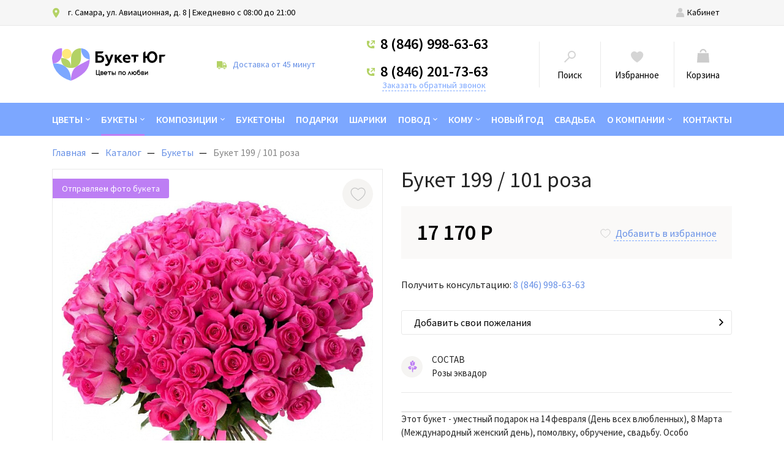

--- FILE ---
content_type: text/html; charset=UTF-8
request_url: https://buket-ug.ru/catalog/bukety/buket_199_101_roza/
body_size: 41622
content:
<!DOCTYPE html>
<html lang="ru" prefix="og: http://ogp.me/ns#">
	<head><link rel="canonical" href="https://buket-ug.ru/catalog/bukety/buket_199_101_roza/" />
		<meta http-equiv="Content-Type" content="text/html; charset=UTF-8" />
<meta name="keywords" content="Купить Букет 199 / 101 роза,  Букет из: Розы эквадор, доставка." />
<meta name="description" content="Букет 199 / 101 роза с доставкой в Самаре. В состав входят свежие цветы: розы эквадор. Профессиональные флористы и консультанты помогут подобрать идеальную цветочную композицию для любого торжества." />

<link href="/bitrix/js/intranet/intranet-common.css?166377245766709"  rel="stylesheet" />
<link href="https://fonts.googleapis.com/css?family=Source+Sans+Pro:300,400,600,700&display=swap&subset=cyrillic"  rel="stylesheet" />
<link href="/bitrix/js/ui/design-tokens/dist/ui.design-tokens.css?171652715526358"  rel="stylesheet" />
<link href="/bitrix/js/ui/fonts/opensans/ui.font.opensans.css?16637723582555"  rel="stylesheet" />
<link href="/bitrix/js/main/popup/dist/main.popup.bundle.css?175078369931694"  rel="stylesheet" />
<link href="/bitrix/css/r52.acceptcookies/style.css?16714287393782"  rel="stylesheet" />
<link href="/local/templates/buketUg2019/css/all.min.css?1648047500116210"  data-template-style="true"  rel="stylesheet" />
<link href="/local/templates/buketUg2019/css/custom.css?16480475007022"  data-template-style="true"  rel="stylesheet" />
<link href="/local/templates/buketUg2019/css/ux.css?164804750068799"  data-template-style="true"  rel="stylesheet" />
<link href="/local/templates/buketUg2019/styles.css?1767524014986"  data-template-style="true"  rel="stylesheet" />
<link href="/local/templates/buketUg2019/template_styles.css?1767524014529"  data-template-style="true"  rel="stylesheet" />
<script>if(!window.BX)window.BX={};if(!window.BX.message)window.BX.message=function(mess){if(typeof mess==='object'){for(let i in mess) {BX.message[i]=mess[i];} return true;}};</script>
<script>(window.BX||top.BX).message({"JS_CORE_LOADING":"Загрузка...","JS_CORE_NO_DATA":"- Нет данных -","JS_CORE_WINDOW_CLOSE":"Закрыть","JS_CORE_WINDOW_EXPAND":"Развернуть","JS_CORE_WINDOW_NARROW":"Свернуть в окно","JS_CORE_WINDOW_SAVE":"Сохранить","JS_CORE_WINDOW_CANCEL":"Отменить","JS_CORE_WINDOW_CONTINUE":"Продолжить","JS_CORE_H":"ч","JS_CORE_M":"м","JS_CORE_S":"с","JSADM_AI_HIDE_EXTRA":"Скрыть лишние","JSADM_AI_ALL_NOTIF":"Показать все","JSADM_AUTH_REQ":"Требуется авторизация!","JS_CORE_WINDOW_AUTH":"Войти","JS_CORE_IMAGE_FULL":"Полный размер"});</script>

<script src="/bitrix/js/main/core/core.js?1754558140511455"></script>

<script>BX.Runtime.registerExtension({"name":"main.core","namespace":"BX","loaded":true});</script>
<script>BX.setJSList(["\/bitrix\/js\/main\/core\/core_ajax.js","\/bitrix\/js\/main\/core\/core_promise.js","\/bitrix\/js\/main\/polyfill\/promise\/js\/promise.js","\/bitrix\/js\/main\/loadext\/loadext.js","\/bitrix\/js\/main\/loadext\/extension.js","\/bitrix\/js\/main\/polyfill\/promise\/js\/promise.js","\/bitrix\/js\/main\/polyfill\/find\/js\/find.js","\/bitrix\/js\/main\/polyfill\/includes\/js\/includes.js","\/bitrix\/js\/main\/polyfill\/matches\/js\/matches.js","\/bitrix\/js\/ui\/polyfill\/closest\/js\/closest.js","\/bitrix\/js\/main\/polyfill\/fill\/main.polyfill.fill.js","\/bitrix\/js\/main\/polyfill\/find\/js\/find.js","\/bitrix\/js\/main\/polyfill\/matches\/js\/matches.js","\/bitrix\/js\/main\/polyfill\/core\/dist\/polyfill.bundle.js","\/bitrix\/js\/main\/core\/core.js","\/bitrix\/js\/main\/polyfill\/intersectionobserver\/js\/intersectionobserver.js","\/bitrix\/js\/main\/lazyload\/dist\/lazyload.bundle.js","\/bitrix\/js\/main\/polyfill\/core\/dist\/polyfill.bundle.js","\/bitrix\/js\/main\/parambag\/dist\/parambag.bundle.js"]);
</script>
<script>BX.Runtime.registerExtension({"name":"ui.dexie","namespace":"BX.DexieExport","loaded":true});</script>
<script>BX.Runtime.registerExtension({"name":"ls","namespace":"window","loaded":true});</script>
<script>BX.Runtime.registerExtension({"name":"fx","namespace":"window","loaded":true});</script>
<script>BX.Runtime.registerExtension({"name":"fc","namespace":"window","loaded":true});</script>
<script>BX.Runtime.registerExtension({"name":"pull.protobuf","namespace":"BX","loaded":true});</script>
<script>BX.Runtime.registerExtension({"name":"rest.client","namespace":"window","loaded":true});</script>
<script>(window.BX||top.BX).message({"pull_server_enabled":"Y","pull_config_timestamp":1693468690,"shared_worker_allowed":"Y","pull_guest_mode":"N","pull_guest_user_id":0,"pull_worker_mtime":1744706789});(window.BX||top.BX).message({"PULL_OLD_REVISION":"Для продолжения корректной работы с сайтом необходимо перезагрузить страницу."});</script>
<script>BX.Runtime.registerExtension({"name":"pull.client","namespace":"BX","loaded":true});</script>
<script>BX.Runtime.registerExtension({"name":"pull","namespace":"window","loaded":true});</script>
<script>BX.Runtime.registerExtension({"name":"intranet.design-tokens.bitrix24","namespace":"window","loaded":true});</script>
<script>BX.Runtime.registerExtension({"name":"ui.design-tokens","namespace":"window","loaded":true});</script>
<script>BX.Runtime.registerExtension({"name":"ui.fonts.opensans","namespace":"window","loaded":true});</script>
<script>BX.Runtime.registerExtension({"name":"main.popup","namespace":"BX.Main","loaded":true});</script>
<script>BX.Runtime.registerExtension({"name":"popup","namespace":"window","loaded":true});</script>
<script>(window.BX||top.BX).message({"LANGUAGE_ID":"ru","FORMAT_DATE":"DD.MM.YYYY","FORMAT_DATETIME":"DD.MM.YYYY HH:MI:SS","COOKIE_PREFIX":"BITRIX_SM","SERVER_TZ_OFFSET":"14400","UTF_MODE":"Y","SITE_ID":"nb","SITE_DIR":"\/","USER_ID":"","SERVER_TIME":1768371127,"USER_TZ_OFFSET":0,"USER_TZ_AUTO":"Y","bitrix_sessid":"de23b6b875efca07f7834daf8f8751fb"});</script>


<script src="/bitrix/js/ui/dexie/dist/dexie.bundle.js?1750783706218847"></script>
<script src="/bitrix/js/main/core/core_ls.js?17351455184201"></script>
<script src="/bitrix/js/main/core/core_fx.js?164804744016888"></script>
<script src="/bitrix/js/main/core/core_frame_cache.js?175078371116945"></script>
<script src="/bitrix/js/pull/protobuf/protobuf.js?1648047438274055"></script>
<script src="/bitrix/js/pull/protobuf/model.js?164804743870928"></script>
<script src="/bitrix/js/rest/client/rest.client.js?164804743717414"></script>
<script src="/bitrix/js/pull/client/pull.client.js?174602046283861"></script>
<script src="/bitrix/js/main/popup/dist/main.popup.bundle.js?1761839882119952"></script>
<script src="/bitrix/js/yandex.metrika/script.js?16909584296603"></script>
<script src="/bitrix/js/r52.acceptcookies/script.js?16714287393389"></script>
<script>window['recaptchaFreeOptions']={'size':'normal','theme':'light','badge':'bottomright','version':'','action':'','lang':'ru','key':'6LfiTsQUAAAAAIGdF-ZsVvZXb6QDM5JZM7ti9atg'};</script>
<script>/**
*   ReCaptcha 2.0 Google js
*	Shevtcoff S.V. 
*	date 25.08.19
*	time 12:10
*/
;
"use strict";

(function(window, document){
    
    var Recaptchafree = Recaptchafree || {};
    Recaptchafree.form_submit;
    var settigs = window['recaptchaFreeOptions'];
    Recaptchafree.loadApi = function(){
        var detectRecaptchaApi = document.getElementById("recaptchaApi");
        if(!detectRecaptchaApi){
            var script = document.createElement('script');
            script.async = true;
            script.id = "recaptchaApi";
            script.src = "//www.google.com/recaptcha/api.js?onload=RecaptchafreeLoaded&render=explicit&hl=" + settigs["lang"];
            script.onerror = function() {
              console.error("Failed to load \"www.google.com/recaptcha/api.js\"");
            };
            document.getElementsByTagName("head")[0].appendChild(script); 
        } 
        return true;
    };

    Recaptchafree.loaded = function(){
        Recaptchafree.renderById = Recaptchafree.renderByIdAfterLoad;
        Recaptchafree.renderAll();
        /* If invisible recaptcha on the page */
        if(settigs["size"] === "invisible") {
            document.addEventListener('submit',function(e){
                if(e.target && e.target.tagName === "FORM"){
                    var g_recaptcha = e.target.querySelector('div.g-recaptcha');
                    var widget_id = g_recaptcha.getAttribute("data-widget");
                    grecaptcha.execute(widget_id);
                    Recaptchafree.form_submit = e.target;
                    e.preventDefault();    
                } 
            }, false);
            /* hide grecaptcha-badge, if multi invisible recaptcha */
            var badges = document.querySelectorAll('.grecaptcha-badge'); 
            for (var i = 1; i < badges.length; i++) {
                badges[i].style.display="none";
            }
        }
        /* update after ajax jQuery */
        if (window.jQuery){
            jQuery(document).ajaxComplete(function() {
                Recaptchafree.reset();
            });
        }
        /* update after ajax BX  */
        if (typeof window.BX.addCustomEvent !== "undefined"){
            window.BX.addCustomEvent('onAjaxSuccess', function () {
                Recaptchafree.reset();   
            });
        }
    };

    Recaptchafree.renderAll = function() { 
        var elements = document.querySelectorAll('div.g-recaptcha');
        for (var i = 0; i < elements.length; i++) {
            if(!elements[i].hasAttribute("data-widget")) {
                Recaptchafree.renderById(elements[i].getAttribute("id"));
            } 
        }
    };

    Recaptchafree.renderByIdAfterLoad = function(id) { 
        var el = document.getElementById(id);
        var widget = grecaptcha.render(el, {
            'sitekey'   : el.hasAttribute("data-sitekey") ? el.getAttribute("data-sitekey") : settigs["key"],
            'theme'     : el.hasAttribute("data-theme") ? el.getAttribute("data-theme") : settigs["theme"],
            'size'      : el.hasAttribute("data-size") ? el.getAttribute("data-size") : settigs["size"],
            'callback'  : el.hasAttribute("data-callback") ? el.getAttribute("data-callback") : settigs["callback"],
            'badge'     : el.hasAttribute("data-badge") ? el.getAttribute("data-badge") : settigs["badge"]
        });
        el.setAttribute("data-widget", widget);
    };

    Recaptchafree.reset = function() { 
        Recaptchafree.renderAll(); 
        var elements = document.querySelectorAll('div.g-recaptcha[data-widget]');
        for (var i = 0; i < elements.length; i++) {
            var id = elements[i].getAttribute('data-widget');
            if(window.grecaptcha){
                grecaptcha.reset(id);
            }
        }
    };

    Recaptchafree.submitForm = function(token){
        if(Recaptchafree.form_submit !== undefined){
            var x = document.createElement("INPUT"); /* create token input  */
            x.setAttribute("type", "hidden");  
            x.name = "g-recaptcha-response";
            x.value = token;
            Recaptchafree.form_submit.appendChild(x);  /* append current form  */
            var elements = Recaptchafree.form_submit.elements;
            for (var i = 0; i < elements.length; i++) {
                if(elements[i].getAttribute("type") === "submit")  {
                    var submit_hidden = document.createElement("INPUT"); /* create submit input hidden  */
                    submit_hidden.setAttribute("type", "hidden");  
                    submit_hidden.name = elements[i].name;
                    submit_hidden.value = elements[i].value;
                    Recaptchafree.form_submit.appendChild(submit_hidden);  /* append current form  */
                }
            }
            document.createElement('form').submit.call(Recaptchafree.form_submit); /* submit form  */
        }       
    };

    Recaptchafree.throttle = function(func, wait, options) {
        var context, args, result;
        var timeout = null;
        var previous = 0;
        if (!options) options = {};
        var later = function() {
          previous = options.leading === false ? 0 : new Date().getTime();
          timeout = null;
          result = func.apply(context, args);
          if (!timeout) context = args = null;
        };
        return function() {
          var now = new Date().getTime();
          if (!previous && options.leading === false) previous = now;
          var remaining = wait - (now - previous);
          context = this;
          args = arguments;
          if (remaining <= 0 || remaining > wait) {
            if (timeout) {
              clearTimeout(timeout);
              timeout = null;
            }
            previous = now;
            result = func.apply(context, args);
            if (!timeout) context = args = null;
          } else if (!timeout && options.trailing !== false) {
            timeout = setTimeout(later, remaining);
          }
          return result;
        };
    };

    Recaptchafree.replaceCaptchaBx = function(){
        var images = document.body.querySelectorAll('form img');
        var src = '[data-uri]';
        Recaptchafree.renderAll();
        for (var i = 0; i < images.length; i++) {
            var img = images[i];
            if (/\/bitrix\/tools\/captcha\.php\?(captcha_code|captcha_sid)=[0-9a-z]+/i.test(img.src)) {
                img['src'] = src;
                img.removeAttribute("width");
                img.removeAttribute('height');
                img.style.display = 'none';
                if(!img.parentNode.querySelector(".g-recaptcha")){
                    var recaptchaId = 'd_recaptcha_' +Math.floor(Math.random()*16777215).toString(16);
                    var replacement = document.createElement('div');
                    replacement['id'] = recaptchaId;
                    replacement['className'] = 'g-recaptcha';
                    img.parentNode.appendChild(replacement);
                    Recaptchafree.renderById(recaptchaId);
                }    
            }
        }
        var inputs = document.querySelectorAll('form input[name="captcha_word"]');
        for (var i = 0; i < inputs.length; i++) {
            var inp = inputs[i];
            if (inp.style.display !== "none") {
                inp.style.display = "none";
            } 
            inp.value = "";
        }  
    };

    Recaptchafree.init = function(){
        Recaptchafree.renderById = Recaptchafree.loadApi;
        document.addEventListener("DOMContentLoaded", function () {
            Recaptchafree.renderAll();
            Recaptchafree.replaceCaptchaBx();
            var throttled = Recaptchafree.throttle(Recaptchafree.replaceCaptchaBx, 200);
            var MutationObserver = window.MutationObserver
                || window.WebKitMutationObserver
                || window.MozMutationObserver;

            if (!!MutationObserver) {
                var observer = new MutationObserver(function(mutations) {
                    mutations.forEach(function(mutation) {
                       if(mutation.type === 'childList' && mutation.addedNodes.length > 0 && mutation.addedNodes[0].tagName !== "IFRAME"){
                        throttled();  
                       }
                    });
                });
                observer.observe(document.body, {
                    attributes: false,
                    characterData: false,
                    childList: true,
                    subtree: true,
                    attributeOldValue: false,
                    characterDataOldValue: false
                });
            } else {
                document.addEventListener('DOMNodeInserted', function(mutation) {
                    throttled();
                });
            }
        });
    };
    
    Recaptchafree.init(); 
    window.Recaptchafree = Recaptchafree;
    window.RecaptchafreeLoaded = Recaptchafree.loaded;
    window.RecaptchafreeSubmitForm = Recaptchafree.submitForm;

})(window, document);</script>
            <script>
                window.dataLayerName = 'dataLayer';
                var dataLayerName = window.dataLayerName;
            </script>
            <!-- Yandex.Metrika counter -->
            <script>
                (function (m, e, t, r, i, k, a) {
                    m[i] = m[i] || function () {
                        (m[i].a = m[i].a || []).push(arguments)
                    };
                    m[i].l = 1 * new Date();
                    k = e.createElement(t), a = e.getElementsByTagName(t)[0], k.async = 1, k.src = r, a.parentNode.insertBefore(k, a)
                })
                (window, document, "script", "https://mc.yandex.ru/metrika/tag.js", "ym");

                ym("24793685", "init", {
                    clickmap: true,
                    trackLinks: true,
                    accurateTrackBounce: true,
                    webvisor: true,
                    ecommerce: dataLayerName,
                    params: {
                        __ym: {
                            "ymCmsPlugin": {
                                "cms": "1c-bitrix",
                                "cmsVersion": "25.750",
                                "pluginVersion": "1.0.10",
                                'ymCmsRip': 1300988681                            }
                        }
                    }
                });

                document.addEventListener("DOMContentLoaded", function() {
                    
                                                    document.querySelectorAll("Заказ оформлен").forEach(box =>
                                box.addEventListener("submit", () => {
                                    ym(24793685, 'reachGoal', 'ym-complete-order');
                                    console.log('ym-complete-order');
                                })
                            )
                    
                                                    document.querySelectorAll("Регистрация пользователя").forEach(box =>
                                box.addEventListener("submit", () => {
                                    ym(24793685, 'reachGoal', 'ym-register');
                                    console.log('ym-register');
                                })
                            )
                    
                                                    document.querySelectorAll("Оплата заказа").forEach(box =>
                                box.addEventListener("submit", () => {
                                    ym(24793685, 'reachGoal', 'ym-purchase');
                                    console.log('ym-purchase');
                                })
                            )
                                    });

            </script>
            <!-- /Yandex.Metrika counter -->
                    <script>
            window.counters = ["24793685"];
        </script>
        
<script>
					(function () {
						"use strict";

						var counter = function ()
						{
							var cookie = (function (name) {
								var parts = ("; " + document.cookie).split("; " + name + "=");
								if (parts.length == 2) {
									try {return JSON.parse(decodeURIComponent(parts.pop().split(";").shift()));}
									catch (e) {}
								}
							})("BITRIX_CONVERSION_CONTEXT_nb");

							if (cookie && cookie.EXPIRE >= BX.message("SERVER_TIME"))
								return;

							var request = new XMLHttpRequest();
							request.open("POST", "/bitrix/tools/conversion/ajax_counter.php", true);
							request.setRequestHeader("Content-type", "application/x-www-form-urlencoded");
							request.send(
								"SITE_ID="+encodeURIComponent("nb")+
								"&sessid="+encodeURIComponent(BX.bitrix_sessid())+
								"&HTTP_REFERER="+encodeURIComponent(document.referrer)
							);
						};

						if (window.frameRequestStart === true)
							BX.addCustomEvent("onFrameDataReceived", counter);
						else
							BX.ready(counter);
					})();
				</script>
<script>window[window.dataLayerName] = window[window.dataLayerName] || [];</script>
<script id="r52_acceptcookies-params" data-params='{"settings":{"switch_on":"Y","linkShow":"Y"},"design":{"block-align":"left","text-align":"left","indent":"","padding":"","width":"","radius":"","color-1":"#7ca7ff","color-2":"#b3d265","text-color":"#ffffff"},"text":{"mainText":"\u042d\u0442\u043e\u0442 \u0432\u0435\u0431-\u0441\u0430\u0439\u0442 \u0438\u0441\u043f\u043e\u043b\u044c\u0437\u0443\u0435\u0442 \u0444\u0430\u0439\u043b\u044b cookie, \u0447\u0442\u043e\u0431\u044b \u0432\u044b \u043c\u043e\u0433\u043b\u0438 \u043c\u0430\u043a\u0441\u0438\u043c\u0430\u043b\u044c\u043d\u043e \u044d\u0444\u0444\u0435\u043a\u0442\u0438\u0432\u043d\u043e \u0438\u0441\u043f\u043e\u043b\u044c\u0437\u043e\u0432\u0430\u0442\u044c \u043d\u0430\u0448 \u0432\u0435\u0431-\u0441\u0430\u0439\u0442.\r\n","linkText":"\u0423\u0437\u043d\u0430\u0442\u044c \u0431\u043e\u043b\u044c\u0448\u0435 \u043e \u043f\u043e\u043b\u0438\u0442\u0438\u043a\u0435 \u043a\u043e\u043d\u0444\u0438\u0434\u0435\u043d\u0446\u0438\u0430\u043b\u044c\u043d\u043e\u0441\u0442\u0438","linkPath":"https:\/\/buket-ug.ru\/agreement\/","settingsTitle":"\u0412\u044b\u0431\u0435\u0440\u0438\u0442\u0435 \u043d\u0430\u0441\u0442\u0440\u043e\u0439\u043a\u0438 cookie","settingsCheckbox1Text":"\u041c\u0438\u043d\u0438\u043c\u0430\u043b\u044c\u043d\u044b\u0435","settingsCheckbox2Text":"\u0410\u043d\u0430\u043b\u0438\u0442\u0438\u0447\u0435\u0441\u043a\u0438\u0435\/\u0424\u0443\u043d\u043a\u0446\u0438\u043e\u043d\u0430\u043b\u044c\u043d\u044b\u0435","btn1Text":"\u041f\u0440\u0438\u043d\u044f\u0442\u044c","btn2Text":"\u041d\u0430\u0441\u0442\u0440\u043e\u0438\u0442\u044c"}}'></script>



<script src="/local/templates/buketUg2019/js/libs.min.js?1648047500554086"></script>
<script src="/local/templates/buketUg2019/js/all.min.js?164804750011372"></script>
<script src="/local/templates/buketUg2019/js/custom.js?164804750023140"></script>
<script src="/local/templates/buketUg2019/components/bitrix/sale.basket.basket.line/small/script.js?16480475005547"></script>
<script src="/local/templates/buketUg2019/components/bitrix/catalog.section/bigdata-slider/script.js?16480475002291"></script>

		<title>Букет 199 / 101 роза в Самаре: розы эквадор</title>
		<meta>
		<meta name="viewport" content="width=device-width, initial-scale=1.0">

		<link rel="apple-touch-icon" sizes="57x57" href="/local/templates/buketUg2019/favicons/apple-icon-57x57.png">
		<link rel="apple-touch-icon" sizes="60x60" href="/local/templates/buketUg2019/favicons/apple-icon-60x60.png">
		<link rel="apple-touch-icon" sizes="72x72" href="/local/templates/buketUg2019/favicons/apple-icon-72x72.png">
		<link rel="apple-touch-icon" sizes="76x76" href="/local/templates/buketUg2019/favicons/apple-icon-76x76.png">
		<link rel="apple-touch-icon" sizes="114x114" href="/local/templates/buketUg2019/favicons/apple-icon-114x114.png">
		<link rel="apple-touch-icon" sizes="120x120" href="/local/templates/buketUg2019/favicons/apple-icon-120x120.png">
		<link rel="apple-touch-icon" sizes="144x144" href="/local/templates/buketUg2019/favicons/apple-icon-144x144.png">
		<link rel="apple-touch-icon" sizes="152x152" href="/local/templates/buketUg2019/favicons/apple-icon-152x152.png">
		<link rel="apple-touch-icon" sizes="180x180" href="/local/templates/buketUg2019/favicons/apple-icon-180x180.png">
		<link rel="icon" type="image/png" sizes="192x192"  href="/local/templates/buketUg2019/favicons/android-icon-192x192.png">
		<link rel="icon" type="image/png" sizes="32x32" href="/local/templates/buketUg2019/favicons/favicon-32x32.png">
		<link rel="icon" type="image/png" sizes="96x96" href="/local/templates/buketUg2019/favicons/favicon-96x96.png">
		<link rel="icon" type="image/png" sizes="16x16" href="/local/templates/buketUg2019/favicons/favicon-16x16.png">
		<link rel="manifest" href="/local/templates/buketUg2019/favicons/manifest.json">
		<meta name="msapplication-TileColor" content="#ffffff">
		<meta name="msapplication-TileImage" content="/local/templates/buketUg2019/favicons/ms-icon-144x144.png">
		<meta name="theme-color" content="#ffffff">

								
						
   

<script type="application/ld+json">
  {
    "@context": "http://schema.org",
    "@type": "WebSite",
    "url": "https://buket-ug.ru/",
    "potentialAction": {
      "@type": "SearchAction",
      "target": "https://buket-ug.ru/catalog/?s=&q={q}",
      "query-input": "required name=q"
    }
}
</script>


<meta name="yandex-verification" content="173844c554e20382" />

<script>window._ab_id_=36573</script>
<script src="https://cdn.botfaqtor.ru/one.js"></script>
</head>

	<body>

<!--'start_frame_cache_7HdNDb'--><!--'end_frame_cache_7HdNDb'-->		<div id="panel">
					</div>
    <div class="overlay"></div>
		
    <div class="top-line top-line-fix">
      <div class="container d-flex justify-content-between">
        <div class="top-line__left">
          <span class="uicon uicon_geo"></span>
<span> <a href="/contacts/#map">г. Самара, ул. Авиационная, д. 8</a></span>
<span> | Ежедневно с 08:00 до 21:00 </span>          <!-- 8 магазинов -->        </div>
        <div class="top-line__right d-flex">
          <div class="top-line-search d-flex align-items-center">
  <span class="uicon uicon_search"></span>
  <div class="search-block">
    <div class="search-toggler">Поиск</div>
    <div class="search-dropdown">
      <section>
	<div class="container">
		<form action="/catalog/">
			<div class="search w-100 mt-0">
				<button type="submit" class="search__btn" name="s"></button>
				<input type="text" class="search__input" name="q" value="" placeholder="Найти">
			</div>
		</form>
	</div>
</section>    </div>
  </div>
</div>

<div class="top-line-cabinet d-flex align-items-center">
  <a href="/personal/" class="cabinet-link">
    <span class="uicon uicon_cabinet"></span>
    <span>Кабинет</span>
  </a>
  <a href="/favourites/" class="ico-block ico-block--delay">
    <div class="ico-block__svg">
        <svg width="22" height="20" viewBox="-1 -1 22 20" fill="none" xmlns="http://www.w3.org/2000/svg">
          <path fill-rule="evenodd" clip-rule="evenodd" d="M14.625 0C12.8317 0 11.1701 0.941625 10.125 2.34C9.07987 0.941625 7.41825 0 5.625 0C2.52338 0 0 2.52338 0 5.625C0 11.8024 9.1395 17.586 9.52875 17.829C9.711 17.9426 9.918 18 10.125 18C10.332 18 10.539 17.9426 10.7212 17.829C11.1105 17.586 20.25 11.8024 20.25 5.625C20.25 2.52338 17.7266 0 14.625 0Z" fill="#D5D5D5"/>
        </svg>
      <span class="ico-block__count">0</span>
    </div>
  </a>
  <a href="/basket/" class="ico-block ico-block--basket ">
	<div class="ico-block__svg">
		<svg width="20" height="23" viewBox="0 0 20 23" fill="none" xmlns="http://www.w3.org/2000/svg">
			<path fill-rule="evenodd" clip-rule="evenodd" d="M18.8889 6.6665H1.11111L0 22.2221H20L18.8889 6.6665Z" fill="#CCCCCC"/>
			<path fill-rule="evenodd" clip-rule="evenodd" d="M9.99989 2.22222C11.8377 2.22222 13.3332 3.71778 13.3332 5.55556H15.5554C15.5554 2.49222 13.0632 0 9.99989 0C6.93656 0 4.44434 2.49222 4.44434 5.55556H6.66656C6.66656 3.71778 8.16211 2.22222 9.99989 2.22222Z" fill="#CCCCCC"/>
		</svg>
		<span class="ico-block__count">0</span>
	</div>
	<div class="ico-block__text">
					Корзина		  </div>
</a>

  
</div>        </div>
      </div>
    </div>
    <header class="header">
      <div class="container">
        <a class="burger-menu" style="display: none;" href="#"><span></span></a>
        <div class="d-flex justify-content-between align-items-center header-cols">
          <div class="header-col header-col_logo">
            <a class="header-logo" href="/">
  <img src="/local/templates/buketUg2019/img/logo.svg">
</a>          </div>
          <div class="header-col header-col_delivery">
            <div class="delivery-line">
  <span class="uicon uicon_delivery"></span>
  <span><a href="/delivery/">Доставка от 45 минут</a></span>
</div>
          </div>
          <div class="header-col header-col_phones">
            <div class="phone-item d-flex align-items-center">
  <span class="uicon uicon_callback"></span>
	<a href="tel:+78469986363">8 (846) 998-63-63</a><br>
</div></br>
<div class="phone-item d-flex align-items-center">
    <span class="uicon uicon_callback"></span>
	<a href="tel:+78462017363">8 (846) 201-73-63</a>
</div>


            <a href="#callback-popup" class="get-callback fancybox">Заказать обратный звонок</a>          </div>
          <div class="header-col header-col_cart d-flex">
          <div class="search-block">
          <div class="ico-block ">
              <a href="#" class="ico-block__dropdown">
                <div class="ico-block__svg">
                  <svg width="19" height="20" fill="none" xmlns="http://www.w3.org/2000/svg">
                    <path fill-rule="evenodd" clip-rule="evenodd" d="M17 6.5a4.5 4.5 0 1 1-9 0 4.5 4.5 0 0 1 9 0zm2 0a6.5 6.5 0 0 1-10.09 5.419l-7.496 7.495L0 18l7.43-7.431A6.5 6.5 0 1 1 19 6.5z" fill="#D5D5D5"></path>
                  </svg>
                </div>
                <div class="ico-block__text">Поиск</div>
              </a>
              <div class="ico-block__dropdown-block">
                <section>
	<div class="container">
		<form action="/catalog/">
			<div class="search w-100 mt-0">
				<button type="submit" class="search__btn" name="s"></button>
				<input type="text" class="search__input" name="q" value="" placeholder="Найти">
			</div>
		</form>
	</div>
</section>              </div>
            </div>
          </div>
            <div class="favorite-block">
              <a href="/favourites/" class="ico-block ico-block--delay">
                <div class="ico-block__svg">
                    <svg width="22" height="20" viewBox="-1 -1 22 20" fill="none" xmlns="http://www.w3.org/2000/svg">
                      <path fill-rule="evenodd" clip-rule="evenodd" d="M14.625 0C12.8317 0 11.1701 0.941625 10.125 2.34C9.07987 0.941625 7.41825 0 5.625 0C2.52338 0 0 2.52338 0 5.625C0 11.8024 9.1395 17.586 9.52875 17.829C9.711 17.9426 9.918 18 10.125 18C10.332 18 10.539 17.9426 10.7212 17.829C11.1105 17.586 20.25 11.8024 20.25 5.625C20.25 2.52338 17.7266 0 14.625 0Z" fill="#D5D5D5"/>
                    </svg>
                  <span class="ico-block__count">0</span>
                </div>
                <div class="ico-block__text">Избранное</div>
              </a>
            </div>
            <div class="cart-block">
              <!--'start_frame_cache_T0kNhm'--><a href="/basket/" class="ico-block ico-block--basket ">
	<div class="ico-block__svg">
		<svg width="20" height="23" viewBox="0 0 20 23" fill="none" xmlns="http://www.w3.org/2000/svg">
			<path fill-rule="evenodd" clip-rule="evenodd" d="M18.8889 6.6665H1.11111L0 22.2221H20L18.8889 6.6665Z" fill="#CCCCCC"/>
			<path fill-rule="evenodd" clip-rule="evenodd" d="M9.99989 2.22222C11.8377 2.22222 13.3332 3.71778 13.3332 5.55556H15.5554C15.5554 2.49222 13.0632 0 9.99989 0C6.93656 0 4.44434 2.49222 4.44434 5.55556H6.66656C6.66656 3.71778 8.16211 2.22222 9.99989 2.22222Z" fill="#CCCCCC"/>
		</svg>
		<span class="ico-block__count">0</span>
	</div>
	<div class="ico-block__text">
					Корзина		  </div>
</a>

<!--'end_frame_cache_T0kNhm'-->            </div>
          </div>
        </div>
      </div>
      <!--'start_frame_cache_XEVOpk'-->
	<section class="utop-menu">
		<div class="container">
			<nav>
        <div class="menu-toggler">
          <div class="menu-hamburger">
            <span></span>
            <span></span>
            <span></span>
          </div>
          <span class="menu-toggler__text">Меню</span>
        </div>
				<ul class="top-menu__livel-1">
																													<li class="top-menu__item top-menu__item--parent">
								<a href="/catalog/flowers/" class="top-menu__link top-menu__link--parent ">
                  Цветы                </a>
                <span class="top-menu__expand"></span>
								<ul class="top-menu__level-2">
						
																														<li class="top-menu__item top-menu__item--parent">
								<a href="/catalog/flowers/roses/" class="top-menu__link top-menu__link--parent ">
                  Розы                </a>
                <span class="top-menu__expand"></span>
								<ul class="top-menu__level-2">
						
																																						<li class="top-menu__item">
									<a href="/catalog/flowers/roses/Ecuador514/" class="top-menu__link ">Эквадор</a>
								</li>
													
																																						<li class="top-menu__item">
									<a href="/catalog/flowers/roses/Russian543/" class="top-menu__link ">Россия</a>
								</li>
													
																																						<li class="top-menu__item">
									<a href="/catalog/flowers/roses/multicolor2461/" class="top-menu__link ">Мультиколор</a>
								</li>
													
																																						<li class="top-menu__item">
									<a href="/catalog/flowers/roses/kustovie/" class="top-menu__link ">Кустовые</a>
								</li>
													
																																						<li class="top-menu__item">
									<a href="/catalog/flowers/roses/pionovidnye/" class="top-menu__link ">Пионовидные розы</a>
								</li>
													
																								</ul></li>																											<li class="top-menu__item">
									<a href="/catalog/flowers/alstromeriya/" class="top-menu__link ">Альстромерии</a>
								</li>
													
																																						<li class="top-menu__item">
									<a href="/catalog/flowers/gvozdiki/" class="top-menu__link ">Гвоздики</a>
								</li>
													
																																						<li class="top-menu__item">
									<a href="/catalog/flowers/gerbera/" class="top-menu__link ">Герберы</a>
								</li>
													
																																						<li class="top-menu__item">
									<a href="/catalog/flowers/gipsofila/" class="top-menu__link ">Гипсофила</a>
								</li>
													
																																						<li class="top-menu__item">
									<a href="/catalog/flowers/gortenziya/" class="top-menu__link ">Гортензии</a>
								</li>
													
																																						<li class="top-menu__item">
									<a href="/catalog/flowers/irisy/" class="top-menu__link ">Ирисы</a>
								</li>
													
																																						<li class="top-menu__item">
									<a href="/catalog/flowers/kalla/" class="top-menu__link ">Каллы</a>
								</li>
													
																																						<li class="top-menu__item">
									<a href="/catalog/flowers/lilii/" class="top-menu__link ">Лилии</a>
								</li>
													
																																						<li class="top-menu__item">
									<a href="/catalog/flowers/narcissy/" class="top-menu__link ">Нарциссы</a>
								</li>
													
																																						<li class="top-menu__item">
									<a href="/catalog/flowers/orkhideya/" class="top-menu__link ">Орхидеи</a>
								</li>
													
																																						<li class="top-menu__item">
									<a href="/catalog/flowers/pion/" class="top-menu__link ">Пионы</a>
								</li>
													
																																						<li class="top-menu__item">
									<a href="/catalog/flowers/podsolnukh/" class="top-menu__link ">Подсолнухи</a>
								</li>
													
																																						<li class="top-menu__item">
									<a href="/catalog/flowers/ranunkulyus/" class="top-menu__link ">Ранункулюсы</a>
								</li>
													
																																						<li class="top-menu__item">
									<a href="/catalog/flowers/tyulpan/" class="top-menu__link ">Тюльпаны</a>
								</li>
													
																																						<li class="top-menu__item">
									<a href="/catalog/flowers/hrizantemy/" class="top-menu__link ">Хризантемы</a>
								</li>
													
																																						<li class="top-menu__item">
									<a href="/catalog/flowers/tsimbidium/" class="top-menu__link ">Цимбидиум</a>
								</li>
													
																																						<li class="top-menu__item">
									<a href="/catalog/flowers/eustoma/" class="top-menu__link ">Эустомы</a>
								</li>
													
																								</ul></li>																			<li class="top-menu__item top-menu__item--parent top-menu__item--active">
								<a href="/catalog/bukety/" class="top-menu__link top-menu__link--parent top-menu__link--active">
                  Букеты                </a>
                <span class="top-menu__expand"></span>
								<ul class="top-menu__level-2">
						
																																						<li class="top-menu__item">
									<a href="/catalog/bukety/iz_alstromeriy/" class="top-menu__link ">Букеты из альстромерий</a>
								</li>
													
																																						<li class="top-menu__item">
									<a href="/catalog/bukety/iz_gvozdik/" class="top-menu__link ">Букеты из гвоздик</a>
								</li>
													
																																						<li class="top-menu__item">
									<a href="/catalog/bukety/iz_gerber/" class="top-menu__link ">Букеты из гербер</a>
								</li>
													
																																						<li class="top-menu__item">
									<a href="/catalog/bukety/iz_gortenziy/" class="top-menu__link ">Букеты из гортензий</a>
								</li>
													
																																						<li class="top-menu__item">
									<a href="/catalog/bukety/iz_irisov/" class="top-menu__link ">Букеты из ирисов</a>
								</li>
													
																																						<li class="top-menu__item">
									<a href="/catalog/bukety/bukety-iz-kall/" class="top-menu__link ">Букеты из калл</a>
								</li>
													
																																						<li class="top-menu__item">
									<a href="/catalog/bukety/iz_liliy/" class="top-menu__link ">Букеты из лилий</a>
								</li>
													
																																						<li class="top-menu__item">
									<a href="/catalog/bukety/iz_matrikarii/" class="top-menu__link ">Букеты из матрикарий</a>
								</li>
													
																																						<li class="top-menu__item">
									<a href="/catalog/bukety/iz_narcissov/" class="top-menu__link ">Букеты из нарциссов</a>
								</li>
													
																																						<li class="top-menu__item">
									<a href="/catalog/bukety/iz_orhidey/" class="top-menu__link ">Букеты из орхидей</a>
								</li>
													
																																						<li class="top-menu__item">
									<a href="/catalog/bukety/iz_pionov/" class="top-menu__link ">Букеты из пионов</a>
								</li>
													
																																						<li class="top-menu__item">
									<a href="/catalog/bukety/bukety-iz-podsolnukhov/" class="top-menu__link ">Букеты из подсолнухов</a>
								</li>
													
																																						<li class="top-menu__item">
									<a href="/catalog/bukety/iz_ranunkulyusov/" class="top-menu__link ">Букеты из ранункулюсов</a>
								</li>
													
																														<li class="top-menu__item top-menu__item--parent">
								<a href="/catalog/bukety/iz_roz/" class="top-menu__link top-menu__link--parent ">
                  Букеты из роз                </a>
                <span class="top-menu__expand"></span>
								<ul class="top-menu__level-2">
						
																																						<li class="top-menu__item">
									<a href="/catalog/bukety/iz_roz/kustovyh/" class="top-menu__link ">Букеты из кустовых роз</a>
								</li>
													
																																						<li class="top-menu__item">
									<a href="/catalog/bukety/iz_roz/pionovidnyh/" class="top-menu__link ">Букеты из пионовидных роз</a>
								</li>
													
																								</ul></li>																											<li class="top-menu__item">
									<a href="/catalog/bukety/iz_tulpanov/" class="top-menu__link ">Букеты из тюльпанов</a>
								</li>
													
																																						<li class="top-menu__item">
									<a href="/catalog/bukety/iz_freziy/" class="top-menu__link ">Букеты из фрезий</a>
								</li>
													
																																						<li class="top-menu__item">
									<a href="/catalog/bukety/iz_hrizantem/" class="top-menu__link ">Букеты из хризантем</a>
								</li>
													
																																						<li class="top-menu__item">
									<a href="/catalog/bukety/iz_cimbidiuma/" class="top-menu__link ">Букеты из цимбидиума</a>
								</li>
													
																																						<li class="top-menu__item">
									<a href="/catalog/bukety/iz_eustomy/" class="top-menu__link ">Букеты из эустомы</a>
								</li>
													
																								</ul></li>																			<li class="top-menu__item top-menu__item--parent">
								<a href="/catalog/kompozitsii-iz-cvetov/" class="top-menu__link top-menu__link--parent ">
                  Композиции                </a>
                <span class="top-menu__expand"></span>
								<ul class="top-menu__level-2">
						
																																						<li class="top-menu__item">
									<a href="/catalog/kompozitsii-iz-cvetov/v-korzinakh/" class="top-menu__link ">Композиции в корзинах</a>
								</li>
													
																																						<li class="top-menu__item">
									<a href="/catalog/kompozitsii-iz-cvetov/v-korobkakh/" class="top-menu__link ">Композиции в коробках</a>
								</li>
													
																								</ul></li>																											<li class="top-menu__item">
									<a href="/catalog/buketon/" class="top-menu__link ">Букетоны</a>
								</li>
													
																																						<li class="top-menu__item">
									<a href="/catalog/toys/" class="top-menu__link ">Подарки</a>
								</li>
													
																																						<li class="top-menu__item">
									<a href="/catalog/balls/" class="top-menu__link ">Шарики</a>
								</li>
													
																														<li class="top-menu__item top-menu__item--parent">
								<a href="/catalog/povod/" class="top-menu__link top-menu__link--parent ">
                  Повод                </a>
                <span class="top-menu__expand"></span>
								<ul class="top-menu__level-2">
						
																																						<li class="top-menu__item">
									<a href="/catalog/povod/den-rozhdeniya/" class="top-menu__link ">День рождения</a>
								</li>
													
																																						<li class="top-menu__item">
									<a href="/catalog/povod/8-marta/" class="top-menu__link ">8 марта</a>
								</li>
													
																																						<li class="top-menu__item">
									<a href="/catalog/povod/podarok-na-svadbu/" class="top-menu__link ">Подарок на свадьбу</a>
								</li>
													
																														<li class="top-menu__item top-menu__item--parent">
								<a href="/catalog/povod/rozhdenie-rebenka/" class="top-menu__link top-menu__link--parent ">
                  Рождение ребенка                </a>
                <span class="top-menu__expand"></span>
								<ul class="top-menu__level-2">
						
																																						<li class="top-menu__item">
									<a href="/catalog/povod/rozhdenie-rebenka/devochka/" class="top-menu__link ">Рождение девочки</a>
								</li>
													
																																						<li class="top-menu__item">
									<a href="/catalog/povod/rozhdenie-rebenka/malchik/" class="top-menu__link ">Рождение мальчика</a>
								</li>
													
																								</ul></li>																											<li class="top-menu__item">
									<a href="/catalog/povod/1-sentyabrya/" class="top-menu__link ">1 сентября</a>
								</li>
													
																																						<li class="top-menu__item">
									<a href="/catalog/povod/den-svyatogo-valentina/" class="top-menu__link ">День Святого Валентина</a>
								</li>
													
																																						<li class="top-menu__item">
									<a href="/catalog/povod/novyy-god/" class="top-menu__link ">Новый год</a>
								</li>
													
																																						<li class="top-menu__item">
									<a href="/catalog/povod/den-materi/" class="top-menu__link ">День Матери</a>
								</li>
													
																																						<li class="top-menu__item">
									<a href="/catalog/povod/den-uchitelya/" class="top-menu__link ">День учителя</a>
								</li>
													
																																						<li class="top-menu__item">
									<a href="/catalog/povod/posledniy-zvonok/" class="top-menu__link ">Последний звонок</a>
								</li>
													
																																						<li class="top-menu__item">
									<a href="/catalog/povod/vypusknoy/" class="top-menu__link ">Выпускной</a>
								</li>
													
																																						<li class="top-menu__item">
									<a href="/catalog/povod/den-vospitatelya/" class="top-menu__link ">День воспитателя</a>
								</li>
													
																																						<li class="top-menu__item">
									<a href="/catalog/povod/23-fevralya/" class="top-menu__link ">23 февраля</a>
								</li>
													
																																						<li class="top-menu__item">
									<a href="/catalog/povod/den-pobedy/" class="top-menu__link ">День Победы</a>
								</li>
													
																																						<li class="top-menu__item">
									<a href="/catalog/povod/yubiley/" class="top-menu__link ">Юбилей</a>
								</li>
													
																								</ul></li>																			<li class="top-menu__item top-menu__item--parent">
								<a href="/catalog/komu/" class="top-menu__link top-menu__link--parent ">
                  Кому                </a>
                <span class="top-menu__expand"></span>
								<ul class="top-menu__level-2">
						
																																						<li class="top-menu__item">
									<a href="/catalog/komu/zhenshchine/" class="top-menu__link ">Женщине</a>
								</li>
													
																																						<li class="top-menu__item">
									<a href="/catalog/komu/devushke/" class="top-menu__link ">Девушке</a>
								</li>
													
																																						<li class="top-menu__item">
									<a href="/catalog/komu/muzhchine/" class="top-menu__link ">Мужчине</a>
								</li>
													
																																						<li class="top-menu__item">
									<a href="/catalog/komu/mame/" class="top-menu__link ">Маме</a>
								</li>
													
																																						<li class="top-menu__item">
									<a href="/catalog/komu/babushke/" class="top-menu__link ">Бабушке</a>
								</li>
													
																																						<li class="top-menu__item">
									<a href="/catalog/komu/rebenku/" class="top-menu__link ">Ребенку</a>
								</li>
													
																																						<li class="top-menu__item">
									<a href="/catalog/komu/rukovoditelyu/" class="top-menu__link ">Руководителю</a>
								</li>
													
																																						<li class="top-menu__item">
									<a href="/catalog/komu/kollege/" class="top-menu__link ">Коллеге</a>
								</li>
													
																																						<li class="top-menu__item">
									<a href="/catalog/komu/uchitelyu/" class="top-menu__link ">Учителю</a>
								</li>
													
																								</ul></li>																											<li class="top-menu__item">
									<a href="/catalog/novogodnie/" class="top-menu__link ">Новый Год</a>
								</li>
													
											
					
          
                                      <li class="top-menu__item">
            <a href="/wedding/" class="top-menu__link ">Свадьба</a>
          </li>
              
                              <li class="top-menu__item top-menu__item--parent">
          <a href="/about/" class="top-menu__link top-menu__link--parent ">
            О компании          </a>
          <span class="top-menu__expand"></span>
          <ul class="top-menu__level-2">
      
                                        <li class="top-menu__item">
            <a href="/delivery/" class="top-menu__link ">Доставка</a>
          </li>
              
                                        <li class="top-menu__item">
            <a href="/payment/" class="top-menu__link ">Оплата</a>
          </li>
              
                                        <li class="top-menu__item">
            <a href="/reviews/" class="top-menu__link ">Отзывы</a>
          </li>
              
                                        <li class="top-menu__item">
            <a href="/akcii/" class="top-menu__link ">Акции</a>
          </li>
              
                        </ul></li>                              <li class="top-menu__item">
            <a href="/contacts/" class="top-menu__link ">Контакты</a>
          </li>
              
          
    				</ul>
			</nav>
		</div>
	</section>
<!--'end_frame_cache_XEVOpk'-->    </header>
          <section><div class="container"><ul class="breadcrumbs">
			<li class="breadcrumbs__item">
				<a href="/" title="Главная" class="breadcrumbs__link">
					<span>Главная</span>
				</a>
			</li>
		
			<li class="breadcrumbs__item">
				<a href="/catalog/" title="Каталог" class="breadcrumbs__link">
					<span>Каталог</span>
				</a>
			</li>
		
			<li class="breadcrumbs__item">
				<a href="/catalog/bukety/" title="Букеты" class="breadcrumbs__link">
					<span>Букеты</span>
				</a>
			</li>
		
			<li class="breadcrumbs__item">
				<span>Букет 199 / 101 роза</span>
			</li>
		</ul></div></section>
<script type="application/ld+json">
{
	"@context": "http://schema.org",
	"@type": "BreadcrumbList",
	"itemListElement":
	[
		{
			"@type": "ListItem",
			"position": 1,
			"item":
			{
				"@id": "/",
				"name": "Главная"
			}
		},
		{
			"@type": "ListItem",
			"position": 2,
			"item":
			{
				"@id": "/catalog/",
				"name": "Каталог"
			}
		},
		{
			"@type": "ListItem",
			"position": 3,
			"item":
			{
				"@id": "/catalog/bukety/",
				"name": "Букеты"
			}
		},
		{
			"@type": "ListItem",
			"position": 4,
			"item":
			{
				"@id": "/catalog/bukety/buket_199_101_roza/",
				"name": "Букет 199 / 101 роза"
			}
		}
		
	]
}
</script>
          <section class="catalog-element">
	<div class="container" data-product-id="6436">
		<div class="row">
			<div class="col-lg-6">
				<div class="detail-img">
          <div class="detail-img-label">
            <div>Отправляем фото букета</div>
          </div>
					<div class="detail-img__props">
						<a
							href="#"
							class="btn-delay ajax-delay"
							data-id="6436"
						>
							<svg width="22" height="20" viewBox="-1 -1 22 20" fill="none" xmlns="http://www.w3.org/2000/svg">
								<path fill-rule="evenodd" clip-rule="evenodd" d="M14.625 0C12.8317 0 11.1701 0.941625 10.125 2.34C9.07987 0.941625 7.41825 0 5.625 0C2.52338 0 0 2.52338 0 5.625C0 11.8024 9.1395 17.586 9.52875 17.829C9.711 17.9426 9.918 18 10.125 18C10.332 18 10.539 17.9426 10.7212 17.829C11.1105 17.586 20.25 11.8024 20.25 5.625C20.25 2.52338 17.7266 0 14.625 0Z" fill="#D5D5D5"/>
							</svg>
						</a>
											</div>
					<a href="/upload/iblock/28f/28f404096b9b47e7160e11b428c6af1a.jpg" data-fancybox="gallery" class="fancybox">
						<img src="/upload/resize_cache/iblock/28f/508_508_1/28f404096b9b47e7160e11b428c6af1a.jpg" alt="Букет 199 / 101 роза Составлен из: Розы эквадор в интернет-магазине «Букет Юг»" title="Букет 199 / 101 роза Составлен из: Розы эквадор в интернет-магазине «Букет Юг»">
					</a>
														</div>
							</div>
			<div class="col-lg-6">
        <h1>Букет 199 / 101 роза</h1>
        				<div class="buy-block">
          <div class="price-block d-flex justify-content-between align-items-center">
                                      <div class="detail-price ajax-offers-price">
                                17 170 Р              </div>
                        <div class="element-favorite-block">
              <a class="ico ajax-delay ico--heart-no-bg" data-id="6436" href="#">Добавить в избранное</a>
            </div>
          </div>
					        </div>

        
        		<div class="info-av">
        	Получить консультацию: <a href="tel:+78469986363">8 (846) 998-63-63</a>
        </div>
                <div class="element-your-wishes">
          <div class="element-your-wishes-toggler dropdown-block__title">
            <a href="#" class="wish-product-link">Добавить свои пожелания</a>
          </div>
          <div class="element-your-wishes-body">
            <textarea
              class="form__textarea wish-product d-none"
              id="wish-item"
            ></textarea>
          </div>
        </div>

        <div class="element-composition d-flex align-items-center">
                      <div class="element-composition-img">
              <span class="uicon uicon_composition"></span>
            </div>
            <div class="element-composition-text">
              <div class="element-composition-title">Состав</div>
              <div class="element-composition-value">Розы эквадор</div>
            </div>
                  </div>

        <div class="element-detail-text">
          <div style="border: 1px solid #e5e5e5; border-radius: 5px; overflow: hidden;"><table style="width: 100%; border-collapse: separate; border-spacing: 0;"><tbody></tbody></table></div>
Этот букет - уместный подарок на 14 февраля (День всех влюбленных), 8 Марта (Международный женский день), помолвку, обручение, свадьбу.
Особо трогательно  этот букет выглядит во время предложения руки и сердца.        </div>


				
        <div class="element-features">
                      <div class="dropdown-block">
              <span class="uicon uicon_feature-6033"></span>
              <a href="#" class="dropdown-block__title">Бесплатная доставка по городу</a>
              <div class="dropdown-block__content">При заказе от 5000р. доставка по городу бесплатно. При сумме ниже 5000р, доставка по городу 250р. По другим адресам Вы можете&nbsp;<a href="https://buket-ug.ru/delivery/">узнать точную стоимость доставки перейдя по ссылке</a><a href="https://buket-ug.ru/delivery/">.</a>&nbsp;<br>
 К доставке принимаем заказы от 1000р.<br></div>
            </div>
                      <div class="dropdown-block">
              <span class="uicon uicon_feature-6034"></span>
              <a href="#" class="dropdown-block__title">Оплата и система скидок</a>
              <div class="dropdown-block__content">Оплата возможна любым удобным способом.
При оплате наличными, предоставляется скидка на заказ 5%.
Все цены на сайте указаны с учетом скидок.</div>
            </div>
                      <div class="dropdown-block">
              <span class="uicon uicon_feature-6035"></span>
              <a href="#" class="dropdown-block__title">Гарантии</a>
              <div class="dropdown-block__content">Мы гарантируем качество продукции купленной у нас. Если  у Вас возникли вопросы относительной гарантий - пожалуйста свяжитесь с нами.</div>
            </div>
                  </div>
			</div>
		</div>
	</div>
</section><script>
    let ymDataLayer = window.hasOwnProperty(dataLayerName) ? window.dataLayerName : 'dataLayer';
    window[ymDataLayer].push(JSON.parse('{"ecommerce":{"currencyCode":"RUB","detail":{"products":[{"id":6436,"name":"Букет 199 \/ 101 роза","category":"Букеты","brand":"","price":17170}]}}}'));
</script>
	<section class="advantages-wrap">
		<div class="container">
			<div class="row justify-content-between">
															<div class="advantage__item d-flex align-items-center" id="bx_3218110189_6036">
              <div class="advantage__img d-flex">
                <span class="uicon uicon_adv_6036"></span>
              </div>
              <div class="advantage__name">Быстро и качественно доставляем</div>
            </div>
															<div class="advantage__item d-flex align-items-center" id="bx_3218110189_6037">
              <div class="advantage__img d-flex">
                <span class="uicon uicon_adv_6037"></span>
              </div>
              <div class="advantage__name">Самые выгодные цены только у нас</div>
            </div>
															<div class="advantage__item d-flex align-items-center" id="bx_3218110189_6038">
              <div class="advantage__img d-flex">
                <span class="uicon uicon_adv_6038"></span>
              </div>
              <div class="advantage__name">Гарантия качества и свежести</div>
            </div>
															<div class="advantage__item d-flex align-items-center" id="bx_3218110189_6039">
              <div class="advantage__img d-flex">
                <span class="uicon uicon_adv_6039"></span>
              </div>
              <div class="advantage__name">Доставка в день заказа</div>
            </div>
							</div>
		</div>
	</section>
<section class="mt-5 mb-0">
	<div class="container">
		<p class="like-h2 h2_element">Рекомендуем к вашему заказу</p>
		<div data-bigdata="container-">
	<div class="loader my-5">
		<img src="/local/templates/buketUg2019/img/loader.svg">
	</div>
	</div>

<script>
	var BigDataComponent_ = new BigDataComponent({
		op: "recommend",
    uid: "",
    aid: "d7c14b48ae4dbfcbcee6e72696349bdf",
		count: 5,
		siteId: "nb",
    template: "bigdata-slider.b2521808ceb131c08d25cd54cbe18d0f22594ed9ebf5d55be558c37471c682d2",
		parameters: "[base64]/QvtC00L/[base64]/[base64].d6e19fd666ff95e322419c658c5add3d19bbb9aa263d8026446e3a7eada7850c",
		navNum: "",
		componentPath: "/bitrix/components/bitrix/catalog.section"
	});

	BigDataComponent_.getBigDataProductId();
</script>
	</div>
</section>
<section class="bg-gray py-5">
	<div class="container">
		<p class="like-h2 h2_element">Похожие букеты</p>
		

<div class="popular-product owl-carousel inner-popular-slider" data-entity="container-">
			    <div class="card" id="bx_1970176138_6283_4ab978e8bec606ce72388dc8980b7e26" data-product-id="6283">
      <div class="card__content">
        <div class="card__img ">
          <div class="card__props">
            <a href="#" class="btn-delay ajax-delay" data-id="6283">
              <svg width="22" height="20" viewBox="-1 -1 22 20" fill="none" xmlns="http://www.w3.org/2000/svg">
                <path fill-rule="evenodd" clip-rule="evenodd" d="M14.625 0C12.8317 0 11.1701 0.941625 10.125 2.34C9.07987 0.941625 7.41825 0 5.625 0C2.52338 0 0 2.52338 0 5.625C0 11.8024 9.1395 17.586 9.52875 17.829C9.711 17.9426 9.918 18 10.125 18C10.332 18 10.539 17.9426 10.7212 17.829C11.1105 17.586 20.25 11.8024 20.25 5.625C20.25 2.52338 17.7266 0 14.625 0Z" fill="#D5D5D5"/>
              </svg>
            </a>
                      </div>
          <a href="/catalog/bukety/buket_po_vashim_pozhelaniyam/" class="card__img-link"><img src="/upload/resize_cache/iblock/888/232_232_1/888c665dc0621aa65a0a7588b28a91e0.jpg?164804803536170"></a>
                      <div class="card__description">Альстромерия, Гвоздика, Гербера, Гиацинт, Гортензия, Ирисы, Калла, Лилии, Матрикария, Нарцисс, Нобилис, Орхидея, Пионовидные розы, Пионы, Подсолнух, Ранункулюс, Роза кустовая, Розы российские, Розы эквадор, Тюльпаны, Фрезия, Хризантема, Цимбидиум, Эустома</div>
                                      </div>
        <a href="/catalog/bukety/buket_po_vashim_pozhelaniyam/" class="card__name">Букет по Вашим пожеланиям</a>
                          <div class="card__price ajax-offers-price">
                        1 500 Р          </div>
                                  <div class="card__btn">
            <a
              href="#fast-buy"
              class="btn btn--green btn--bg ajax-fast-buy"
              data-id="6283"
              data-quantity="1"
            >Купить в 1 клик</a>
            <a
              href="#"
              class="btn btn--green d-none d-xl-inline-flex ajax-add-basket"
              data-id="6283"
              data-quantity="1"
            >В корзину</a>
          </div>
              </div>
    </div>
			    <div class="card" id="bx_1970176138_6251_f5e07bd0ab70548a3db9e6f096af74cd" data-product-id="6251">
      <div class="card__content">
        <div class="card__img card__img--gray">
          <div class="card__props">
            <a href="#" class="btn-delay ajax-delay" data-id="6251">
              <svg width="22" height="20" viewBox="-1 -1 22 20" fill="none" xmlns="http://www.w3.org/2000/svg">
                <path fill-rule="evenodd" clip-rule="evenodd" d="M14.625 0C12.8317 0 11.1701 0.941625 10.125 2.34C9.07987 0.941625 7.41825 0 5.625 0C2.52338 0 0 2.52338 0 5.625C0 11.8024 9.1395 17.586 9.52875 17.829C9.711 17.9426 9.918 18 10.125 18C10.332 18 10.539 17.9426 10.7212 17.829C11.1105 17.586 20.25 11.8024 20.25 5.625C20.25 2.52338 17.7266 0 14.625 0Z" fill="#D5D5D5"/>
              </svg>
            </a>
                      </div>
          <a href="/catalog/bukety/buket_243/" class="card__img-link"><img src="/upload/resize_cache/iblock/51b/3gdyf0din6i7sv5zonujztxokird88t4/232_232_1/243.JPG?167454216131227"></a>
                      <div class="card__description">Розы российские</div>
                                      </div>
        <a href="/catalog/bukety/buket_243/" class="card__name">Букет 243 / 35 роз</a>
                          <div class="card__price ajax-offers-price">
                        7 657 Р          </div>
                                  <div class="card__btn">
            <a
              href="#fast-buy"
              class="btn btn--green btn--bg ajax-fast-buy"
              data-id="6251"
              data-quantity="1"
            >Купить в 1 клик</a>
            <a
              href="#"
              class="btn btn--green d-none d-xl-inline-flex ajax-add-basket"
              data-id="6251"
              data-quantity="1"
            >В корзину</a>
          </div>
              </div>
    </div>
			    <div class="card" id="bx_1970176138_6253_0564dce275e0399e557aae3bf75c32cd" data-product-id="6253">
      <div class="card__content">
        <div class="card__img ">
          <div class="card__props">
            <a href="#" class="btn-delay ajax-delay" data-id="6253">
              <svg width="22" height="20" viewBox="-1 -1 22 20" fill="none" xmlns="http://www.w3.org/2000/svg">
                <path fill-rule="evenodd" clip-rule="evenodd" d="M14.625 0C12.8317 0 11.1701 0.941625 10.125 2.34C9.07987 0.941625 7.41825 0 5.625 0C2.52338 0 0 2.52338 0 5.625C0 11.8024 9.1395 17.586 9.52875 17.829C9.711 17.9426 9.918 18 10.125 18C10.332 18 10.539 17.9426 10.7212 17.829C11.1105 17.586 20.25 11.8024 20.25 5.625C20.25 2.52338 17.7266 0 14.625 0Z" fill="#D5D5D5"/>
              </svg>
            </a>
                      </div>
          <a href="/catalog/bukety/buket_246/" class="card__img-link"><img src="/upload/resize_cache/iblock/8cf/232_232_1/8cf3cf20be850e0fc2aa85e872fa439d.jpg?164805181626131"></a>
                      <div class="card__description">Розы российские</div>
                                      </div>
        <a href="/catalog/bukety/buket_246/" class="card__name">Букет 246 / 27 роз</a>
                          <div class="card__price ajax-offers-price">
                        5 907 Р          </div>
                                  <div class="card__btn">
            <a
              href="#fast-buy"
              class="btn btn--green btn--bg ajax-fast-buy"
              data-id="6253"
              data-quantity="1"
            >Купить в 1 клик</a>
            <a
              href="#"
              class="btn btn--green d-none d-xl-inline-flex ajax-add-basket"
              data-id="6253"
              data-quantity="1"
            >В корзину</a>
          </div>
              </div>
    </div>
			    <div class="card" id="bx_1970176138_6380_e25276d42f9f12765bf154b9be365c24" data-product-id="6380">
      <div class="card__content">
        <div class="card__img card__img--gray">
          <div class="card__props">
            <a href="#" class="btn-delay ajax-delay" data-id="6380">
              <svg width="22" height="20" viewBox="-1 -1 22 20" fill="none" xmlns="http://www.w3.org/2000/svg">
                <path fill-rule="evenodd" clip-rule="evenodd" d="M14.625 0C12.8317 0 11.1701 0.941625 10.125 2.34C9.07987 0.941625 7.41825 0 5.625 0C2.52338 0 0 2.52338 0 5.625C0 11.8024 9.1395 17.586 9.52875 17.829C9.711 17.9426 9.918 18 10.125 18C10.332 18 10.539 17.9426 10.7212 17.829C11.1105 17.586 20.25 11.8024 20.25 5.625C20.25 2.52338 17.7266 0 14.625 0Z" fill="#D5D5D5"/>
              </svg>
            </a>
                      </div>
          <a href="/catalog/bukety/buket_278/" class="card__img-link"><img src="/upload/resize_cache/iblock/2a0/232_232_1/2a0d5b64188698fd9a9fad1a728c0b50.jpeg?164805713023538"></a>
                      <div class="card__description">Хризантема</div>
                                      </div>
        <a href="/catalog/bukety/buket_278/" class="card__name">Букет 278 / 11 хризантем</a>
                          <div class="card__price ajax-offers-price">
                        1 925 Р          </div>
                                  <div class="card__btn">
            <a
              href="#fast-buy"
              class="btn btn--green btn--bg ajax-fast-buy"
              data-id="6380"
              data-quantity="1"
            >Купить в 1 клик</a>
            <a
              href="#"
              class="btn btn--green d-none d-xl-inline-flex ajax-add-basket"
              data-id="6380"
              data-quantity="1"
            >В корзину</a>
          </div>
              </div>
    </div>
			    <div class="card" id="bx_1970176138_6282_7d7c1c913c44bb5c1a82af022bb42b33" data-product-id="6282">
      <div class="card__content">
        <div class="card__img ">
          <div class="card__props">
            <a href="#" class="btn-delay ajax-delay" data-id="6282">
              <svg width="22" height="20" viewBox="-1 -1 22 20" fill="none" xmlns="http://www.w3.org/2000/svg">
                <path fill-rule="evenodd" clip-rule="evenodd" d="M14.625 0C12.8317 0 11.1701 0.941625 10.125 2.34C9.07987 0.941625 7.41825 0 5.625 0C2.52338 0 0 2.52338 0 5.625C0 11.8024 9.1395 17.586 9.52875 17.829C9.711 17.9426 9.918 18 10.125 18C10.332 18 10.539 17.9426 10.7212 17.829C11.1105 17.586 20.25 11.8024 20.25 5.625C20.25 2.52338 17.7266 0 14.625 0Z" fill="#D5D5D5"/>
              </svg>
            </a>
                      </div>
          <a href="/catalog/bukety/buket-194-iz-gerber-roz-rossiya-giperikuma/" class="card__img-link"><img src="/upload/resize_cache/iblock/90b/232_232_1/90b83a4393540e9412594d3750257013.jpg?164806040034124"></a>
                      <div class="card__description">Гербера, Розы российские</div>
                                      </div>
        <a href="/catalog/bukety/buket-194-iz-gerber-roz-rossiya-giperikuma/" class="card__name">Букет 194 из гербер, роз Россия, гиперикума</a>
                          <div class="card__price ajax-offers-price">
                        3 646 Р          </div>
                                  <div class="card__btn">
            <a
              href="#fast-buy"
              class="btn btn--green btn--bg ajax-fast-buy"
              data-id="6282"
              data-quantity="1"
            >Купить в 1 клик</a>
            <a
              href="#"
              class="btn btn--green d-none d-xl-inline-flex ajax-add-basket"
              data-id="6282"
              data-quantity="1"
            >В корзину</a>
          </div>
              </div>
    </div>
			    <div class="card" id="bx_1970176138_50079_605ae849ac68128df0a46f5abc043bfc" data-product-id="50079">
      <div class="card__content">
        <div class="card__img card__img--gray">
          <div class="card__props">
            <a href="#" class="btn-delay ajax-delay" data-id="50079">
              <svg width="22" height="20" viewBox="-1 -1 22 20" fill="none" xmlns="http://www.w3.org/2000/svg">
                <path fill-rule="evenodd" clip-rule="evenodd" d="M14.625 0C12.8317 0 11.1701 0.941625 10.125 2.34C9.07987 0.941625 7.41825 0 5.625 0C2.52338 0 0 2.52338 0 5.625C0 11.8024 9.1395 17.586 9.52875 17.829C9.711 17.9426 9.918 18 10.125 18C10.332 18 10.539 17.9426 10.7212 17.829C11.1105 17.586 20.25 11.8024 20.25 5.625C20.25 2.52338 17.7266 0 14.625 0Z" fill="#D5D5D5"/>
              </svg>
            </a>
                      </div>
          <a href="/catalog/bukety/buket-na-1-sentyabrya-805-iz-gerber-i-zeleni/" class="card__img-link"><img src="/upload/resize_cache/iblock/6c3/06gecis6kh6ikq9m23l41s01qk0olsax/232_232_1/1 сент 5 (2).webp?175595272075677"></a>
                      <div class="card__description">Гербера</div>
                                      </div>
        <a href="/catalog/bukety/buket-na-1-sentyabrya-805-iz-gerber-i-zeleni/" class="card__name">Букет на 1 сентября 805 из гербер и зелени</a>
                          <div class="card__price ajax-offers-price">
                        1 163 Р          </div>
                                  <div class="card__btn">
            <a
              href="#fast-buy"
              class="btn btn--green btn--bg ajax-fast-buy"
              data-id="50079"
              data-quantity="1"
            >Купить в 1 клик</a>
            <a
              href="#"
              class="btn btn--green d-none d-xl-inline-flex ajax-add-basket"
              data-id="50079"
              data-quantity="1"
            >В корзину</a>
          </div>
              </div>
    </div>
			    <div class="card" id="bx_1970176138_6369_db34d7d4e85a56006846d0ed8865411f" data-product-id="6369">
      <div class="card__content">
        <div class="card__img ">
          <div class="card__props">
            <a href="#" class="btn-delay ajax-delay" data-id="6369">
              <svg width="22" height="20" viewBox="-1 -1 22 20" fill="none" xmlns="http://www.w3.org/2000/svg">
                <path fill-rule="evenodd" clip-rule="evenodd" d="M14.625 0C12.8317 0 11.1701 0.941625 10.125 2.34C9.07987 0.941625 7.41825 0 5.625 0C2.52338 0 0 2.52338 0 5.625C0 11.8024 9.1395 17.586 9.52875 17.829C9.711 17.9426 9.918 18 10.125 18C10.332 18 10.539 17.9426 10.7212 17.829C11.1105 17.586 20.25 11.8024 20.25 5.625C20.25 2.52338 17.7266 0 14.625 0Z" fill="#D5D5D5"/>
              </svg>
            </a>
                      </div>
          <a href="/catalog/bukety/buket-053-iz-orkhidey/" class="card__img-link"><img src="/upload/resize_cache/iblock/75e/232_232_1/75ec75d177281296463a52bbbd9048ac.jpg?164805469029229"></a>
                      <div class="card__description">Орхидея, Цимбидиум</div>
                                          <div class="card__stickers">
                                            <span class="sticker sticker--yellow mt-2">
                  Хит продаж                </span>
                          </div>
                  </div>
        <a href="/catalog/bukety/buket-053-iz-orkhidey/" class="card__name">Букет 053 из орхидей</a>
                          <div class="card__price ajax-offers-price">
                        5 938 Р          </div>
                                  <div class="card__btn">
            <a
              href="#fast-buy"
              class="btn btn--green btn--bg ajax-fast-buy"
              data-id="6369"
              data-quantity="1"
            >Купить в 1 клик</a>
            <a
              href="#"
              class="btn btn--green d-none d-xl-inline-flex ajax-add-basket"
              data-id="6369"
              data-quantity="1"
            >В корзину</a>
          </div>
              </div>
    </div>
			    <div class="card" id="bx_1970176138_9573_da3ad22312f74e8af6510779cab6a2b4" data-product-id="9573">
      <div class="card__content">
        <div class="card__img card__img--gray">
          <div class="card__props">
            <a href="#" class="btn-delay ajax-delay" data-id="9573">
              <svg width="22" height="20" viewBox="-1 -1 22 20" fill="none" xmlns="http://www.w3.org/2000/svg">
                <path fill-rule="evenodd" clip-rule="evenodd" d="M14.625 0C12.8317 0 11.1701 0.941625 10.125 2.34C9.07987 0.941625 7.41825 0 5.625 0C2.52338 0 0 2.52338 0 5.625C0 11.8024 9.1395 17.586 9.52875 17.829C9.711 17.9426 9.918 18 10.125 18C10.332 18 10.539 17.9426 10.7212 17.829C11.1105 17.586 20.25 11.8024 20.25 5.625C20.25 2.52338 17.7266 0 14.625 0Z" fill="#D5D5D5"/>
              </svg>
            </a>
                      </div>
          <a href="/catalog/bukety/tsvety_v_korobke_063339/" class="card__img-link"><img src="/upload/resize_cache/iblock/64e/92yn63unmyfsb9qhcu8a2h1dixx6axrm/232_232_1/063.jpg?167455451930537"></a>
                      <div class="card__description">Розы российские</div>
                                      </div>
        <a href="/catalog/bukety/tsvety_v_korobke_063339/" class="card__name">Цветы в коробке 063 из роз</a>
                          <div class="card__price ajax-offers-price">
                        15 438 Р          </div>
                                  <div class="card__btn">
            <a
              href="#fast-buy"
              class="btn btn--green btn--bg ajax-fast-buy"
              data-id="9573"
              data-quantity="1"
            >Купить в 1 клик</a>
            <a
              href="#"
              class="btn btn--green d-none d-xl-inline-flex ajax-add-basket"
              data-id="9573"
              data-quantity="1"
            >В корзину</a>
          </div>
              </div>
    </div>
	</div>



	<div class="row justify-content-center popular-more">
		<div class="col-auto">
			<a href="/catalog/bukety/" class="btn btn--light btn--bg">
				Показать все (313)			</a>
		</div>
	</div>
	</div>
</section>
<section class="bg-img py-5 my-5 over">
	<div class="container form-ajax wide_form" id="form-ajax-1-1">
		<div class="row justify-content-end">
			<div class="col-lg-7 px-0 px-sm-3">
				<div class="info-block">
											<p class="title-big">Букет на ваш вкус</p>
																<p>Не нашли свой букет из представленных? Мы соберем авторскую композицию по вашим пожеланиям!</p>
										          					<form name="SIMPLE_FORM_1" action="" method="POST" class="line-form my-4" enctype="multipart/form-data">
						<input type="hidden" name="sessid" id="sessid_1" value="de23b6b875efca07f7834daf8f8751fb" />						<input type="hidden" name="WEB_FORM_ID" value="1">
						<input type="hidden" name="web_form_submit" value="SAVE">
						<input
							type="tel"
							class="line-form__input"
							placeholder="+7 (___) ___-__-__"
							name="form_text_1"
							value=""
						>
						<input type="submit" class="line-form__btn btn btn--green btn--bg" value="Отправить">
					</form>

					<p class="agree-contacts">
						Нажимая кнопку "Отправить" Вы даете свое согласие на <a href="https://buket-ug.ru/agreement/" target="_blank">Обработку персональных данных</a>
						и согласие c <a href="https://buket-ug.ru/agreement/politika-konfidentsialnosti.php" target="_blank">Политикой конфиденциальности</a>
					</p>

											<p>Вы определяете цену и,цветы. Мы позаботимся об остальном и вышлем вам фото готового букета перед доставкой.</p>
									</div>
			</div>
		</div>
	</div>
</section><section class="mt-5 instagram-block">
	<a href="#" class="instagram-block__btn">#BUKET_YUG</a>
</section>

























<br>    <footer class="footer">
      <div class="container">
        <div class="footer-inner d-flex justify-content-between">
          <div class="footer-col foolter-col_logo">
            <div class="footer-logo">
              <a href="/">
                <img src="/local/templates/buketUg2019/img/logo.svg" alt="">
              </a>
            </div>
            
          </div>
          <div class="footer-col footer_col_menu menu_1">
            <!--'start_frame_cache_g8taYv'-->	<nav class="vertical-menu">
		<a href="#" class="vertical-menu__title">О магазине</a>
								<a  href="/about/" class="vertical-menu__link">О магазине</a>
								<a  href="/delivery/" class="vertical-menu__link">Оплата и доставка</a>
								<a  href="/reviews/" class="vertical-menu__link">Отзывы</a>
								<a  href="/guarantees/" class="vertical-menu__link">Гарантии</a>
								<a  href="/corporate-sales/" class="vertical-menu__link">Корпоративные продажи</a>
								<a  href="/news/" class="vertical-menu__link">Новости</a>
								<a  href="/oferta/" class="vertical-menu__link">Публичная оферта</a>
								<a  href="/site-map/" class="vertical-menu__link">Карта сайта</a>
								<a  href="/contacts/" class="vertical-menu__link">Контакты</a>
								<a rel="nofollow" href="https://ug-21.ru" class="vertical-menu__link">Оптовая база</a>
								<a  href="/tsvetochnye-apparaty-v-samare-buket-yug.php" class="vertical-menu__link">Цветочные аппараты</a>
								<a  href="/agreement/" class="vertical-menu__link">Согласие на обработку персональных данных</a>
								<a  href="https://buket-ug.ru/agreement/politika-konfidentsialnosti.php" class="vertical-menu__link">Политика Конфиденциальности</a>
			</nav>
<!--'end_frame_cache_g8taYv'-->          </div>
          <div class="footer-col footer_col_menu menu_2">
            <!--'start_frame_cache_rIpOz9'-->	<nav class="vertical-menu">
		<a href="#" class="vertical-menu__title">О цветах</a>
								<a  href="/catalog/flowers/" class="vertical-menu__link">Цветы</a>
																																																														<a  href="/catalog/bukety/" class="vertical-menu__link">Букеты</a>
																																																																	<a  href="/catalog/kompozitsii-iz-cvetov/" class="vertical-menu__link">Композиции</a>
														<a  href="/catalog/buketon/" class="vertical-menu__link">Букетоны</a>
								<a  href="/catalog/toys/" class="vertical-menu__link">Подарки</a>
								<a  href="/catalog/balls/" class="vertical-menu__link">Шарики</a>
								<a  href="/catalog/povod/" class="vertical-menu__link">Повод</a>
																																																					<a  href="/catalog/komu/" class="vertical-menu__link">Кому</a>
																																			<a  href="/catalog/novogodnie/" class="vertical-menu__link">Новый Год</a>
								<a  href="/wedding/" class="vertical-menu__link">Свадебная флористика</a>
			</nav>
<!--'end_frame_cache_rIpOz9'-->          </div>
          <div class="footer-col footer-col_contacts">
            <div itemscope itemtype="http://schema.org/Organization">
              <span itemprop="name" style="display: none;">Букет ЮГ</span>
                <div class="footer-tel d-flex align-items-center justify-content-end">
                  <span class="uicon uicon_callback"></span>
                  <span>
                    <a href="tel:78469986363" itemprop="telephone">8 (846) 998-63-63</a>                  </span>
                </div>
                <div class="footer-callback d-flex justify-content-end">
                  <a href="#callback-popup" class="get-callback fancybox">Заказать обратный звонок</a>                </div>
                <div class="footer-address">
                  <div>
                    <span class="uicon uicon_geo"></span>
                    <span>г. Самара, ул. Авиационная, д. 8 (2 этаж)</span>
                  </div>
                  <div>Ежедневно с 08:00 до 21:00</div>
                  <div itemprop="address" itemscope itemtype="http://schema.org/PostalAddress" style="display: none;">
                    <span itemprop="streetAddress">Авиационная, д. 8</span>
                    <span itemprop="addressLocality">Самара</span>
                  </div>
                  <span>
                    <!-- 8 магазинов -->                  </span>
                  <div class="map-link">
                    <a href="/contacts/#map">Показать на карте</a>
                  </div>
                </div>
                <div class="footer-email">
                  <span class="uicon uicon_email"></span>
                  <span>
                    <a href="mailto:art@ug-21.ru" itemprop="email">art@ug-21.ru</a>                  </span>
                </div>
              </div>
              	<div class="footer__pay-sys pay-sys">
								<span class="pay-sys__item" id="bx_1373509569_6023">
				<svg width="77" height="20" viewBox="0 0 77 20" fill="none" xmlns="http://www.w3.org/2000/svg">
<path d="M59.5222 5.3335H55.3667C55.1222 5.3335 54.8778 5.57794 54.7555 5.82238L53.0444 16.5779C53.0444 16.8224 53.1667 16.9446 53.4111 16.9446H55.6111C55.8555 16.9446 55.9778 16.8224 55.9778 16.5779L56.4667 13.5224C56.4667 13.2779 56.7111 13.0335 57.0778 13.0335H58.4222C61.2333 13.0335 62.8222 11.6891 63.1889 9.00016C63.4333 7.90016 63.1889 6.92239 62.7 6.31128C61.9667 5.70016 60.8667 5.3335 59.5222 5.3335ZM60.0111 9.36683C59.7667 10.8335 58.6667 10.8335 57.5667 10.8335H56.8333L57.3222 8.02239C57.3222 7.90016 57.4444 7.77794 57.6889 7.77794H57.9333C58.6667 7.77794 59.4 7.77794 59.7667 8.26683C60.0111 8.38905 60.0111 8.75572 60.0111 9.36683Z" fill="#139AD6"/>
<path d="M29.5778 5.3335H25.4222C25.1778 5.3335 24.9333 5.57794 24.8111 5.82238L23.1 16.5779C23.1 16.8224 23.2222 16.9446 23.4666 16.9446H25.4222C25.6666 16.9446 25.9111 16.7002 26.0333 16.4557L26.5222 13.5224C26.5222 13.2779 26.7666 13.0335 27.1333 13.0335H28.4778C31.2889 13.0335 32.8778 11.6891 33.2444 9.00016C33.4889 7.90016 33.2444 6.92239 32.7555 6.31128C32.0222 5.70016 31.0444 5.3335 29.5778 5.3335ZM30.0666 9.36683C29.8222 10.8335 28.7222 10.8335 27.6222 10.8335H27.0111L27.5 8.02239C27.5 7.90016 27.6222 7.77794 27.8666 7.77794H28.1111C28.8444 7.77794 29.5778 7.77794 29.9444 8.26683C30.0666 8.38905 30.1889 8.75572 30.0666 9.36683Z" fill="#263B80"/>
<path d="M42.1666 9.24469H40.2111C40.0889 9.24469 39.8444 9.36691 39.8444 9.48913L39.7222 10.1002L39.6 9.8558C39.1111 9.24469 38.2555 9.00024 37.2777 9.00024C35.0777 9.00024 33.1222 10.7114 32.7555 13.0336C32.5111 14.2558 32.8777 15.3558 33.4889 16.0891C34.1 16.8225 34.9555 17.0669 36.0555 17.0669C37.8889 17.0669 38.8666 15.9669 38.8666 15.9669L38.7444 16.578C38.7444 16.8225 38.8666 16.9447 39.1111 16.9447H40.9444C41.1889 16.9447 41.4333 16.7002 41.5555 16.4558L42.6555 9.61136C42.5333 9.48913 42.2889 9.24469 42.1666 9.24469ZM39.3555 13.1558C39.1111 14.2558 38.2555 15.1114 37.0333 15.1114C36.4222 15.1114 35.9333 14.8669 35.6889 14.6225C35.4444 14.2558 35.3222 13.7669 35.3222 13.1558C35.4444 12.0558 36.4222 11.2002 37.5222 11.2002C38.1333 11.2002 38.5 11.4447 38.8666 11.6891C39.2333 12.0558 39.3555 12.6669 39.3555 13.1558Z" fill="#263B80"/>
<path d="M71.9888 9.24469H70.0333C69.9111 9.24469 69.6666 9.36691 69.6666 9.48913L69.5444 10.1002L69.4222 9.8558C68.9333 9.24469 68.0777 9.00024 67.1 9.00024C64.9 9.00024 62.9444 10.7114 62.5777 13.0336C62.3333 14.2558 62.6999 15.3558 63.3111 16.0891C63.9222 16.8225 64.7777 17.0669 65.8777 17.0669C67.7111 17.0669 68.6888 15.9669 68.6888 15.9669L68.5666 16.578C68.5666 16.8225 68.6888 16.9447 68.9333 16.9447H70.7666C71.0111 16.9447 71.2555 16.7002 71.3777 16.4558L72.4777 9.61136C72.3555 9.48913 72.2333 9.24469 71.9888 9.24469ZM69.1777 13.1558C68.9333 14.2558 68.0777 15.1114 66.8555 15.1114C66.2444 15.1114 65.7555 14.8669 65.5111 14.6225C65.2666 14.2558 65.1444 13.7669 65.1444 13.1558C65.2666 12.0558 66.2444 11.2002 67.3444 11.2002C67.9555 11.2002 68.3222 11.4447 68.6888 11.6891C69.1777 12.0558 69.2999 12.6669 69.1777 13.1558Z" fill="#139AD6"/>
<path d="M52.8 9.24475H50.7222C50.4778 9.24475 50.3556 9.36697 50.2334 9.48919L47.5445 13.6448L46.3223 9.73364C46.2 9.48919 46.0778 9.36697 45.7111 9.36697H43.7556C43.5111 9.36697 43.3889 9.61142 43.3889 9.85586L45.5889 16.3336L43.5111 19.267C43.3889 19.5114 43.5111 19.8781 43.7556 19.8781H45.7111C45.9556 19.8781 46.0778 19.7559 46.2 19.6336L52.9222 9.97808C53.2889 9.61142 53.0445 9.24475 52.8 9.24475Z" fill="#263B80"/>
<path d="M74.3111 5.70023L72.6 16.7002C72.6 16.9447 72.7223 17.0669 72.9667 17.0669H74.6778C74.9223 17.0669 75.1667 16.8224 75.2889 16.578L77 5.82245C77 5.57801 76.8778 5.45579 76.6334 5.45579H74.6778C74.5556 5.33356 74.4334 5.45579 74.3111 5.70023Z" fill="#139AD6"/>
<path d="M14.0556 1.66686C13.2 0.689083 11.6111 0.200195 9.41111 0.200195H3.3C2.93333 0.200195 2.56667 0.56686 2.44444 0.933527L0 16.9446C0 17.3113 0.244444 17.5557 0.488889 17.5557H4.27778L5.25556 11.5669V11.8113C5.37778 11.4446 5.74444 11.078 6.11111 11.078H7.94444C11.4889 11.078 14.1778 9.61131 15.0333 5.57797C15.0333 5.45575 15.0333 5.33353 15.0333 5.2113C14.9111 5.2113 14.9111 5.2113 15.0333 5.2113C15.1556 3.62242 14.9111 2.64464 14.0556 1.66686Z" fill="#263B80"/>
<path d="M14.9111 5.2113C14.9111 5.33353 14.9111 5.45575 14.9111 5.57797C14.0555 9.73353 11.3666 11.078 7.82218 11.078H5.98885C5.62218 11.078 5.25552 11.4446 5.13329 11.8113L3.91107 19.2669C3.91107 19.5113 4.03329 19.7557 4.39996 19.7557H7.57774C7.9444 19.7557 8.31107 19.5113 8.31107 19.1446V19.0224L8.92218 15.2335V14.9891C8.92218 14.6224 9.28885 14.378 9.65552 14.378H10.1444C13.2 14.378 15.6444 13.1557 16.2555 9.48908C16.5 8.02241 16.3777 6.67797 15.6444 5.82241C15.5222 5.57797 15.2777 5.33353 14.9111 5.2113Z" fill="#139AD6"/>
<path d="M14.0556 4.84457C13.9333 4.84457 13.8111 4.72235 13.6889 4.72235C13.5667 4.72235 13.4444 4.72235 13.3222 4.60013C12.8333 4.4779 12.3444 4.47791 11.7333 4.47791H6.96666C6.84444 4.47791 6.72222 4.4779 6.6 4.60013C6.35555 4.72235 6.23333 4.96679 6.23333 5.21124L5.25555 11.5668V11.8112C5.37778 11.4446 5.74444 11.0779 6.11111 11.0779H7.94444C11.4889 11.0779 14.1778 9.61124 15.0333 5.5779C15.0333 5.45568 15.0333 5.33346 15.1556 5.21124C14.9111 5.08901 14.7889 4.96679 14.5444 4.96679C14.1778 4.84457 14.1778 4.84457 14.0556 4.84457Z" fill="#232C65"/>
</svg>			</span>
								<span class="pay-sys__item" id="bx_1373509569_6022">
				<svg width="57" height="26" viewBox="0 0 57 26" fill="none" xmlns="http://www.w3.org/2000/svg">
<path d="M27.9289 14.719H28.8227V16.7222H29.4685L30.6273 14.719H31.6044L30.2135 17.0701V17.0865L31.6872 19.6521H30.6772L29.4849 17.4997H28.8397V19.6521H27.9454V14.7185H27.9289V14.719ZM33.6904 16.027C34.7659 16.027 35.6437 16.8051 35.6437 17.881C35.6437 18.9739 34.7829 19.7355 33.7069 19.7355C32.6304 19.7355 31.7696 18.9739 31.7696 17.881C31.7531 16.7886 32.614 16.027 33.6904 16.027ZM36.3389 16.1094H37.1833V18.8911H38.2927V16.1099H39.1365V18.8911H40.2459V16.1099H41.0903V19.6521H36.3718V16.1094H36.3389ZM43.5906 16.027C44.6002 16.027 45.1631 16.7721 45.1631 17.6994C45.1603 17.8158 45.1493 17.9318 45.1302 18.0467H42.6963C42.7462 18.659 43.2263 18.9904 43.7563 18.9904C44.1201 18.9904 44.4844 18.8247 44.7659 18.6096L45.1137 19.2389C44.7494 19.5528 44.2029 19.7519 43.6899 19.7519C42.5141 19.7519 41.786 18.9075 41.786 17.8975C41.786 16.7886 42.5306 16.027 43.5906 16.027ZM45.5768 18.9075C46.0075 18.8412 46.3219 18.4774 46.3219 17.2188V16.1099H48.905V19.6521H48.0271V16.821H47.1663V17.2182C47.1663 18.7578 46.7526 19.6521 45.5768 19.6851V18.907V18.9075ZM51.4212 16.027C52.4308 16.027 52.9937 16.7721 52.9937 17.6994C52.9909 17.8158 52.9799 17.9318 52.9608 18.0467H50.5269C50.5768 18.659 51.0569 18.9904 51.5869 18.9904C51.9507 18.9904 52.315 18.8247 52.5964 18.6096L52.9443 19.2389C52.58 19.5528 52.0335 19.7519 51.5205 19.7519C50.3452 19.7519 49.6166 18.9075 49.6166 17.8975C49.6166 16.7886 50.3617 16.027 51.4212 16.027ZM53.7223 16.1094H54.5996V17.4673H55.0303L55.8912 16.1099H56.8678L55.742 17.7982V17.8151L57.0001 19.6521H55.974L55.0468 18.2124H54.5837V19.6521H53.7053V16.1094H53.7218H53.7223ZM33.6904 18.9739C34.2698 18.9739 34.7499 18.5268 34.7499 17.8645C34.7499 17.2188 34.2698 16.7551 33.6899 16.7551C33.111 16.7551 32.6474 17.2028 32.6474 17.8645C32.6474 18.5268 33.1105 18.9739 33.6904 18.9739ZM44.2693 17.4344C44.2693 16.9707 43.9544 16.6893 43.5571 16.6893C43.1105 16.6893 42.7791 16.9872 42.6963 17.4344H44.2693ZM52.0999 17.4344C52.0999 16.9707 51.7855 16.6893 51.3883 16.6893C50.9406 16.6893 50.6097 16.9872 50.5269 17.4344H52.0999Z" fill="#2D3540"/>
<path d="M40.2958 3.9745V12.3351C40.2965 12.3657 40.291 12.3961 40.2796 12.4245C40.2682 12.4529 40.2512 12.4787 40.2295 12.5004C40.2079 12.522 40.1821 12.5391 40.1537 12.5505C40.1253 12.5618 40.0948 12.5673 40.0643 12.5666H38.359C38.3284 12.5673 38.298 12.5618 38.2696 12.5505C38.2411 12.5391 38.2153 12.522 38.1937 12.5004C38.1721 12.4787 38.155 12.4529 38.1436 12.4245C38.1322 12.3961 38.1267 12.3657 38.1274 12.3351V3.9745C38.1267 3.9439 38.1322 3.91348 38.1436 3.88506C38.155 3.85665 38.1721 3.83085 38.1937 3.8092C38.2153 3.78756 38.2411 3.77053 38.2696 3.75914C38.298 3.74775 38.3284 3.74225 38.359 3.74295H40.0643C40.0948 3.74225 40.1253 3.74775 40.1537 3.75914C40.1821 3.77053 40.2079 3.78756 40.2295 3.8092C40.2512 3.83085 40.2682 3.85665 40.2796 3.88506C40.291 3.91348 40.2965 3.9439 40.2958 3.9745ZM53.6065 3.74295C53.6729 3.74295 53.7557 3.77588 53.838 3.84226C53.8879 3.89166 53.8879 3.9745 53.8715 4.04088L51.0568 12.4179C51.0397 12.4613 51.0102 12.4986 50.9719 12.5252C50.9336 12.5517 50.8883 12.5663 50.8417 12.5672H49.3186C49.2193 12.5672 49.1365 12.5172 49.1035 12.4179L47.4636 7.53424L45.8248 12.4174C45.8077 12.4608 45.7781 12.4981 45.7398 12.5246C45.7016 12.5512 45.6563 12.5658 45.6097 12.5666H44.0866C43.9873 12.5666 43.9044 12.5172 43.8715 12.4174L41.0568 4.04037C41.0404 3.9745 41.0404 3.90812 41.0898 3.84226C41.1232 3.77588 41.2061 3.74295 41.2719 3.74295H43.1758C43.2751 3.74295 43.358 3.80881 43.3914 3.90812L44.8975 8.8582L46.5534 3.90812C46.5705 3.86477 46.6 3.82746 46.6383 3.8009C46.6766 3.77434 46.7219 3.75972 46.7685 3.7589H48.1094C48.2087 3.7589 48.2916 3.80881 48.3245 3.90812L49.9804 8.8582L51.487 3.90812C51.5005 3.86123 51.5287 3.81989 51.5674 3.79017C51.6061 3.76045 51.6533 3.7439 51.7021 3.74295H53.606H53.6065ZM56.487 3.74295C56.6028 3.74295 56.7021 3.84226 56.7185 3.9745V12.3351C56.7192 12.3657 56.7137 12.3961 56.7023 12.4245C56.691 12.4529 56.6739 12.4787 56.6523 12.5004C56.6306 12.522 56.6048 12.5391 56.5764 12.5505C56.548 12.5618 56.5176 12.5673 56.487 12.5666H54.7817C54.7511 12.5673 54.7207 12.5618 54.6923 12.5505C54.6639 12.5391 54.6381 12.522 54.6164 12.5004C54.5948 12.4787 54.5778 12.4529 54.5664 12.4245C54.555 12.3961 54.5495 12.3657 54.5502 12.3351V3.9745C54.5495 3.9439 54.555 3.91348 54.5664 3.88506C54.5778 3.85665 54.5948 3.83085 54.6164 3.8092C54.6381 3.78756 54.6639 3.77053 54.6923 3.75914C54.7207 3.74775 54.7511 3.74225 54.7817 3.74295H56.487ZM37.1338 12.2692C37.2331 12.385 37.1503 12.5502 37.0011 12.5502H34.915C34.874 12.5513 34.8332 12.5429 34.7959 12.5257C34.7586 12.5085 34.7257 12.4829 34.7 12.4509L34.3526 12.0207C33.624 12.4838 32.7626 12.7658 31.8524 12.7658C29.3032 12.7658 27.2337 10.6962 27.2337 8.14656C27.2337 5.59691 29.3032 3.52735 31.8524 3.52735C34.402 3.52735 36.4716 5.59691 36.4716 8.14656C36.4716 9.05734 36.2066 9.9182 35.743 10.6463L37.1338 12.2687V12.2692ZM19.7005 16.325C20.1312 16.4907 20.2969 17.1359 20.3298 17.4174C20.3962 17.9309 20.2475 18.1296 20.0818 18.1296C19.9161 18.1296 19.684 17.9309 19.436 17.5337C19.1875 17.1359 19.0882 16.6893 19.2209 16.4572C19.3032 16.308 19.4854 16.2422 19.701 16.325H19.7005ZM17.1843 18.1959C17.4493 18.1959 17.7472 18.3117 18.0122 18.5433C18.5252 18.974 18.6745 19.4705 18.4095 19.8348C18.2602 20.017 18.0122 20.1328 17.7308 20.1328C17.4493 20.1328 17.1514 20.0334 16.9527 19.8513C16.4891 19.454 16.3569 18.7913 16.6543 18.4275C16.7706 18.2783 16.9527 18.1959 17.1843 18.1959ZM11.3903 22.9803C5.09879 22.9803 0 17.881 0 11.59C0 5.29898 5.0993 0.200195 11.3898 0.200195C17.6808 0.200195 22.7801 5.2995 22.7801 11.59C22.7801 13.7254 22.1843 15.7291 21.1747 17.4344C21.1413 17.4838 21.0584 17.4673 21.0419 17.4009C20.6447 14.6033 18.9395 13.0632 16.4562 12.6001C16.2406 12.5666 16.2076 12.4344 16.4891 12.4015C17.2507 12.3351 18.3266 12.3516 18.8895 12.4509C18.9225 12.1694 18.9395 11.8715 18.9395 11.5735C18.9395 7.41795 15.5619 4.04037 11.4063 4.04037C7.2512 4.04037 3.87362 7.41795 3.87362 11.5735C3.87362 15.7291 7.2512 19.1067 11.4068 19.1067H11.7541C11.6361 18.4346 11.5861 17.7523 11.6049 17.0701C11.6219 16.6065 11.7212 16.5401 11.9198 16.9044C12.9628 18.709 14.453 20.3314 17.3664 20.9771C19.7504 21.5071 22.1344 22.1195 24.7005 25.3808C24.932 25.6622 24.5847 25.9602 24.3197 25.7286C21.7042 23.4105 19.3202 22.649 17.1514 22.649C14.7175 22.6659 13.0621 22.9803 11.3898 22.9803H11.3903ZM32.9947 10.4147L32.0839 9.30536C31.9851 9.18958 32.068 9.00742 32.2167 9.00742H34.137C34.2363 8.74243 34.2862 8.44449 34.2862 8.14656C34.2862 6.77269 33.2597 5.58045 31.8524 5.58045C30.4456 5.58045 29.4185 6.77269 29.4185 8.14656C29.4185 9.52044 30.4456 10.6962 31.8524 10.6962C32.2496 10.7127 32.6474 10.5969 32.9947 10.4147Z" fill="#FF8C00"/>
</svg>			</span>
								<span class="pay-sys__item" id="bx_1373509569_6021">
				<svg width="44" height="27" viewBox="0 0 44 27" fill="none" xmlns="http://www.w3.org/2000/svg">
<path d="M21.6114 22.7223C24.2185 20.3896 25.8651 16.9593 25.8651 13.1172C25.8651 9.2752 24.2185 5.91343 21.6114 3.51216C19.3473 1.45393 16.26 0.150391 12.9668 0.150391C5.83165 0.150391 0 5.98204 0 13.1172C0 20.2524 5.83165 26.0155 12.9668 26.0155C16.26 26.0841 19.3473 24.7805 21.6114 22.7223Z" fill="#07A9E2"/>
<path d="M0 13.1172C0 20.2524 5.83165 26.0155 12.9668 26.0155C16.3286 26.0155 19.3473 24.7805 21.6114 22.6537C24.2185 20.321 25.8651 16.8906 25.8651 13.0486C25.8651 9.20659 24.2185 5.91343 21.6114 3.51216C19.3473 1.45393 16.26 0.150391 12.9668 0.150391" fill="#009DDD"/>
<path d="M21.6114 3.51216C19.3474 1.45393 16.26 0.150391 12.9669 0.150391C12.761 0.150391 12.5552 0.150391 12.3494 0.150391C8.30155 3.10052 5.69446 7.83444 5.69446 13.1172C5.69446 18.4 8.30155 23.1339 12.2808 26.0155C12.4866 26.0155 12.6924 26.0155 12.8983 26.0155C16.26 26.0155 19.2788 24.7805 21.5428 22.6537C24.1499 20.321 25.7965 16.8906 25.7965 13.0486C25.7965 9.20659 24.2185 5.91343 21.6114 3.51216Z" fill="#0284CC"/>
<path d="M30.3245 0.150391C26.9628 0.150391 23.944 1.38533 21.6114 3.51216C21.1311 3.92381 20.7195 4.40406 20.3078 4.88431H22.9149C23.258 5.29596 23.601 5.77621 23.8754 6.25647H19.2787C19.0043 6.73672 18.7299 7.14837 18.524 7.62862H24.6301C24.8359 8.10887 25.0418 8.52052 25.179 9.00077H18.0438C17.9066 9.48102 17.7694 9.89267 17.6321 10.3729H25.5906C25.7964 11.2648 25.8651 12.1567 25.8651 13.1172C25.8651 14.558 25.6592 15.9301 25.179 17.2337H18.0438C18.181 17.7139 18.3868 18.1256 18.5926 18.6058H24.6987C24.4929 19.0861 24.2185 19.5663 23.944 19.978H19.3473C19.6218 20.4582 19.9648 20.9385 20.3078 21.3501H22.9149C22.5033 21.8304 22.0916 22.3106 21.6114 22.7223C23.944 24.7805 26.9628 26.0841 30.3245 26.0841C37.4597 26.0841 43.2228 20.321 43.2228 13.1858C43.2228 5.98204 37.4597 0.150391 30.3245 0.150391Z" fill="#FF2957"/>
<path d="M30.3245 0.150391C26.9628 0.150391 23.944 1.38533 21.6114 3.51216C21.1311 3.92381 20.7195 4.40406 20.3078 4.88431H22.9149C23.258 5.29596 23.601 5.77621 23.8754 6.25647H19.2787C19.0043 6.73672 18.7299 7.14837 18.524 7.62862H24.6301C24.8359 8.10887 25.0418 8.52052 25.179 9.00077H18.0438C17.9066 9.48102 17.7694 9.89267 17.6321 10.3729H25.5906C25.7964 11.2648 25.8651 12.1567 25.8651 13.1172C25.8651 14.558 25.6592 15.9301 25.179 17.2337H18.0438C18.181 17.7139 18.3868 18.1256 18.5926 18.6058H24.6987C24.4929 19.0861 24.2185 19.5663 23.944 19.978H19.3473C19.6218 20.4582 19.9648 20.9385 20.3078 21.3501H22.9149C22.5033 21.8304 22.0916 22.3106 21.6114 22.7223C23.944 24.7805 26.9628 26.0841 30.3245 26.0841C37.4597 26.0841 43.2228 20.321 43.2228 13.1858" fill="#ED1C2E"/>
<path d="M21.6114 22.7223C24.2185 20.3897 25.8651 16.9593 25.8651 13.1173C25.8651 9.27525 24.2185 5.91347 21.6114 3.51221V22.7223Z" fill="#0466B5"/>
<path d="M38.7632 15.9301C38.7632 15.7243 38.9691 15.5184 39.1749 15.5184C39.3807 15.5184 39.5865 15.7243 39.5865 15.9301C39.5865 16.1359 39.3807 16.3417 39.1749 16.3417C38.9691 16.3417 38.7632 16.1359 38.7632 15.9301ZM39.1749 16.2731C39.3807 16.2731 39.4493 16.1359 39.4493 15.9301C39.4493 15.7243 39.3121 15.6556 39.1749 15.6556C38.9691 15.6556 38.8319 15.7929 38.8319 15.9301C38.8319 16.0673 39.0377 16.2731 39.1749 16.2731ZM39.1749 16.0673H39.1063V15.7243H39.2435C39.3121 15.7243 39.3121 15.7243 39.3121 15.7243L39.3807 15.7929C39.3807 15.8615 39.3807 15.8615 39.3121 15.8615L39.3807 15.9987H39.3121L39.2435 15.8615H39.1749V16.0673ZM39.1749 15.8615C39.2435 15.8615 39.2435 15.8615 39.2435 15.8615C39.2435 15.8615 39.2435 15.8615 39.2435 15.7929H39.1749V15.8615Z" fill="white"/>
<path d="M21.6114 3.51214C21.1311 3.92379 20.7195 4.40404 20.3078 4.8843H22.9149C23.258 5.29594 23.601 5.77619 23.8754 6.25645H19.2787C19.0043 6.7367 18.7299 7.14835 18.524 7.6286H24.6301C24.8359 8.10885 25.0418 8.5205 25.179 9.00075H18.0438C17.9066 9.481 17.7694 9.89265 17.6321 10.3729H25.5906C25.7964 11.2648 25.8651 12.1567 25.8651 13.1172C25.8651 14.558 25.6592 15.9301 25.179 17.2337H18.0438C18.181 17.7139 18.3868 18.1256 18.5926 18.6058H24.6987C24.4929 19.0861 24.2185 19.5663 23.944 19.978H19.3473C19.6218 20.4582 19.9648 20.9385 20.3078 21.3501H22.9149C22.5033 21.8304 22.0916 22.3106 21.6114 22.7223C23.944 24.7805 26.9628 26.084 30.3245 26.084C30.5304 26.084 30.7362 26.084 30.942 26.084C34.9213 23.2025 37.5283 18.4686 37.5283 13.1858C37.5283 7.90303 34.9213 3.16911 30.942 0.287586C30.7362 0.287586 30.5304 0.287586 30.3245 0.287586C26.9628 0.150371 23.944 1.45392 21.6114 3.51214Z" fill="#D1094B"/>
<path d="M11.3202 16.3418H9.67366L10.6342 11.3335L8.43872 16.3418H6.99796L6.72353 11.3335L5.76302 16.3418H4.32227L5.5572 9.75549H8.09568L8.2329 13.8719L10.0167 9.75549H12.6238L11.3202 16.3418Z" fill="white"/>
<path d="M9.74225 13.4602L10.7028 11.3333L9.94808 15.3126C10.0167 15.6556 10.0853 16.0673 10.2225 16.4103H11.3202L12.5552 9.82397H10.1539C9.87947 10.8531 9.67365 12.0194 9.67365 13.1857C9.74225 13.2544 9.74225 13.323 9.74225 13.4602Z" fill="#DCE5E5"/>
<path d="M29.2954 16.2731C28.8152 16.4103 28.5407 16.4789 28.1291 16.4789C27.3058 16.4789 26.8942 16.0673 26.8942 15.3126C26.8942 15.1754 26.8942 15.0382 26.9628 14.8323L27.0314 14.2835L27.1 13.8718L27.8547 9.82397H29.4326L29.2268 11.0589H30.0501L29.8443 12.2938H29.021L28.6094 14.4893C28.6094 14.5579 28.5407 14.6951 28.5407 14.6951C28.5407 14.9695 28.7466 15.1068 29.0896 15.1068C29.2954 15.1068 29.4326 15.1068 29.5013 15.0382L29.2954 16.2731Z" fill="#DCE5E5"/>
<path d="M34.0294 11.0591C33.8921 10.9905 33.8921 10.9905 33.8235 10.9905C33.7549 10.9905 33.6863 10.9905 33.6863 10.9219C33.6177 10.9219 33.6177 10.9219 33.4805 10.9219C32.9316 10.9219 32.5886 11.1277 32.1083 11.8138L32.2456 10.9905H30.8048L29.8443 16.3419H31.4909C32.0397 13.0487 32.3142 12.4999 33.0689 12.4999C33.1375 12.4999 33.2061 12.4999 33.2747 12.4999L33.4805 12.5685L34.0294 11.0591Z" fill="#DCE5E5"/>
<path d="M22.915 12.7057C22.915 13.3917 23.3266 13.872 24.1499 14.1464C24.836 14.4209 24.9046 14.4895 24.9046 14.7639C24.9046 15.1069 24.6301 15.2442 23.9441 15.2442C23.4638 15.2442 22.9836 15.1755 22.5033 15.0383L22.2975 16.2733H22.3661L22.6405 16.3419C22.7091 16.3419 22.915 16.3419 23.0522 16.3419C23.4638 16.4105 23.7382 16.4105 23.9441 16.4105C25.6593 16.4105 26.4825 15.8616 26.4825 14.6267C26.4825 13.872 26.1395 13.4604 25.3162 13.1173C24.6301 12.8429 24.5615 12.7743 24.5615 12.5685C24.5615 12.294 24.836 12.1568 25.3848 12.1568C25.6593 12.1568 26.1395 12.1568 26.5512 12.2254L26.757 10.9905C26.3453 10.9219 25.7279 10.9219 25.3162 10.9219C23.5324 10.9219 22.915 11.7452 22.915 12.7057Z" fill="#DCE5E5"/>
<path d="M16.5344 16.3419H15.2309V15.793C14.8193 16.2047 14.2704 16.4105 13.5157 16.4105C12.6238 16.4105 12.075 15.793 12.075 14.9697C12.075 13.6662 13.1041 12.9115 14.8879 12.9115C15.0937 12.9115 15.2995 12.9115 15.5739 12.9115C15.6425 12.7057 15.6425 12.6371 15.6425 12.5685C15.6425 12.2254 15.3681 12.0882 14.6134 12.0882C14.1332 12.0882 13.6529 12.1568 13.3099 12.2254L13.1041 12.294H12.9668L13.1727 11.1277C13.996 10.9219 14.4762 10.8533 15.0937 10.8533C16.4658 10.8533 17.2205 11.4021 17.2205 12.4312C17.2205 12.7057 17.2205 12.9115 17.0833 13.529L16.7403 15.45L16.6717 15.793L16.6031 16.0674V16.2733L16.5344 16.3419ZM15.3681 13.9406C15.1623 13.9406 15.0937 13.9406 15.0251 13.9406C14.1332 13.9406 13.6529 14.215 13.6529 14.7639C13.6529 15.1069 13.8587 15.3128 14.2018 15.3128C14.8879 15.3128 15.3681 14.7639 15.3681 13.9406Z" fill="#DCE5E5"/>
<path d="M21.8172 16.2047C21.2684 16.3419 20.7195 16.4105 20.1706 16.4105C18.3868 16.4105 17.4263 15.5872 17.4263 14.0092C17.4263 12.1568 18.5927 10.8533 20.2392 10.8533C21.5428 10.8533 22.3661 11.608 22.3661 12.7743C22.3661 13.1859 22.2975 13.529 22.1603 14.0778H18.9357C18.9357 14.1464 18.9357 14.215 18.9357 14.2837C18.9357 14.9011 19.416 15.2442 20.3079 15.2442C20.9253 15.2442 21.4056 15.1755 21.9544 14.9011L21.8172 16.2047ZM20.9939 13.0487C20.9939 12.9801 20.9939 12.8429 20.9939 12.7743C20.9939 12.3626 20.7195 12.0882 20.2392 12.0882C19.759 12.0882 19.3473 12.4312 19.2101 13.0487H20.9939Z" fill="#DCE5E5"/>
<path d="M39.0377 13.9406C38.7633 15.7244 37.5283 16.4791 35.8817 16.4791C34.0979 16.4791 33.3433 15.3814 33.3433 14.0092C33.3433 12.1568 34.5782 10.8533 36.4992 10.8533C38.1458 10.8533 39.0377 11.951 39.0377 13.2545C39.0377 13.5976 39.0377 13.5976 39.0377 13.9406ZM37.3225 13.2545C37.3225 12.7057 37.1167 12.2254 36.4306 12.2254C35.6073 12.2254 35.1271 13.1859 35.1271 14.0778C35.1271 14.7639 35.4701 15.2442 36.019 15.2442C36.362 15.2442 37.1167 14.7639 37.2539 13.9406C37.3225 13.6662 37.3225 13.4604 37.3225 13.2545Z" fill="white"/>
<path d="M33.4119 14.6266C33.4805 14.1463 33.5491 13.5974 33.5491 13.1172C33.5491 13.0486 33.5491 12.98 33.5491 12.98C33.4805 13.323 33.4119 13.6661 33.4119 14.0777C33.3433 14.2149 33.3433 14.4207 33.4119 14.6266Z" fill="white"/>
</svg>			</span>
								<span class="pay-sys__item" id="bx_1373509569_6020">
				<svg width="60" height="19" viewBox="0 0 60 19" fill="none" xmlns="http://www.w3.org/2000/svg">
<path d="M21.7696 17.7289L24.7853 0.765625H29.4973L26.5759 17.7289H21.7696Z" fill="#3C58BF"/>
<path d="M21.7696 17.7289L25.6335 0.765625H29.4973L26.5759 17.7289H21.7696Z" fill="#293688"/>
<path d="M43.6334 0.95412C42.691 0.577157 41.1832 0.200195 39.2984 0.200195C34.5863 0.200195 31.1937 2.55621 31.1937 5.94888C31.1937 8.49337 33.5497 9.81274 35.4345 10.6609C37.3193 11.5091 37.8847 12.0745 37.8847 12.8284C37.8847 13.9593 36.3769 14.5248 35.0575 14.5248C33.1727 14.5248 32.1361 14.2421 30.534 13.5824L29.8743 13.2996L29.2146 17.1635C30.3455 17.6347 32.4188 18.1059 34.5863 18.1059C39.5811 18.1059 42.8795 15.7499 42.8795 12.1688C42.8795 10.1897 41.6544 8.68186 38.8271 7.45673C37.1308 6.60856 36.0942 6.13736 36.0942 5.28919C36.0942 4.53527 36.9423 3.78134 38.8271 3.78134C40.4292 3.78134 41.5601 4.06406 42.4083 4.44103L42.8795 4.62951L43.6334 0.95412Z" fill="#3C58BF"/>
<path d="M43.6334 0.95412C42.691 0.577157 41.1832 0.200195 39.2984 0.200195C34.5863 0.200195 32.0418 2.55621 32.0418 5.94888C32.0418 8.49337 33.5497 9.81274 35.4345 10.6609C37.3193 11.5091 37.8847 12.0745 37.8847 12.8284C37.8847 13.9593 36.3769 14.5248 35.0575 14.5248C33.1727 14.5248 32.1361 14.2421 30.534 13.5824L29.8743 13.2996L29.2146 17.1635C30.3455 17.6347 32.4188 18.1059 34.5863 18.1059C39.5811 18.1059 42.8795 15.7499 42.8795 12.1688C42.8795 10.1897 41.6544 8.68186 38.8271 7.45673C37.1308 6.60856 36.0942 6.13736 36.0942 5.28919C36.0942 4.53527 36.9423 3.78134 38.8271 3.78134C40.4292 3.78134 41.5601 4.06406 42.4083 4.44103L42.8795 4.62951L43.6334 0.95412Z" fill="#293688"/>
<path d="M51.7382 0.765625C50.6073 0.765625 49.7591 0.859867 49.2879 1.99075L42.2198 17.7289H47.3088L48.2513 14.9017H54.2827L54.8481 17.7289H59.3717L55.4135 0.765625H51.7382ZM49.5706 12.0745C49.8533 11.2263 51.4554 7.07975 51.4554 7.07975C51.4554 7.07975 51.8324 6.0431 52.1151 5.38342L52.3978 6.98551C52.3978 6.98551 53.3402 11.2263 53.5287 12.1687H49.5706V12.0745Z" fill="#3C58BF"/>
<path d="M52.869 0.765625C51.7382 0.765625 50.89 0.859867 50.4188 1.99075L42.2198 17.7289H47.3088L48.2513 14.9017H54.2827L54.8481 17.7289H59.3717L55.4135 0.765625H52.869ZM49.5706 12.0745C49.9476 11.1321 51.4554 7.07975 51.4554 7.07975C51.4554 7.07975 51.8324 6.0431 52.1151 5.38342L52.3978 6.98551C52.3978 6.98551 53.3402 11.2263 53.5287 12.1687H49.5706V12.0745Z" fill="#293688"/>
<path d="M13.0995 12.6399L12.6283 10.1897C11.7801 7.36247 9.04713 4.25253 6.03143 2.74468L10.2723 17.8232H15.3613L22.9948 0.859863H17.9058L13.0995 12.6399Z" fill="#3C58BF"/>
<path d="M13.0995 12.6399L12.6283 10.1897C11.7801 7.36247 9.04713 4.25253 6.03143 2.74468L10.2723 17.8232H15.3613L22.9948 0.859863H18.8482L13.0995 12.6399Z" fill="#293688"/>
<path d="M0 0.765625L0.848166 0.954107C6.87957 2.36772 11.0262 5.94886 12.6283 10.1897L10.9319 2.17923C10.6492 1.04835 9.80103 0.765625 8.76438 0.765625H0Z" fill="#FFBC00"/>
<path d="M0 0.765625C6.0314 2.17924 11.0262 5.85462 12.6283 10.0955L11.0262 3.40437C10.7434 2.27348 9.80103 1.61379 8.76438 1.61379L0 0.765625Z" fill="#F7981D"/>
<path d="M0 0.765625C6.0314 2.17924 11.0262 5.85462 12.6283 10.0955L11.4974 6.42007C11.2146 5.28918 10.8377 4.15829 9.51831 3.68709L0 0.765625Z" fill="#ED7C00"/>
<path d="M17.8115 12.0745L14.6073 8.87028L13.0995 12.4514L12.7225 10.0954C11.8744 7.26819 9.14137 4.15824 6.12567 2.65039L10.3665 17.7289H15.4555L17.8115 12.0745Z" fill="#051244"/>
<path d="M26.5759 17.7289L22.5235 13.5823L21.7696 17.7289H26.5759Z" fill="#051244"/>
<path d="M37.4135 11.886C37.7905 12.2629 37.979 12.5457 37.8847 12.9226C37.8847 14.0535 36.3769 14.619 35.0575 14.619C33.1727 14.619 32.1361 14.3362 30.534 13.6766L29.8743 13.3938L29.2146 17.2577C30.3455 17.7289 32.4188 18.2001 34.5863 18.2001C37.602 18.2001 40.0523 17.3519 41.4659 15.8441L37.4135 11.886Z" fill="#051244"/>
<path d="M42.8795 17.7289H47.3088L48.2512 14.9017H54.2826L54.8481 17.7289H59.3716L57.7695 10.8494L52.1151 5.38342L52.3978 6.89127C52.3978 6.89127 53.3402 11.1321 53.5287 12.0745H49.5706C49.9476 11.1321 51.4554 7.07975 51.4554 7.07975C51.4554 7.07975 51.8324 6.04311 52.1151 5.38342" fill="#051244"/>
</svg>			</span>
								<span class="pay-sys__item" id="bx_1373509569_6019">
				<svg width="45" height="27" viewBox="0 0 45 27" fill="none" xmlns="http://www.w3.org/2000/svg">
<path d="M44.3159 13.2948C44.3159 20.6104 38.4071 26.5896 31.0211 26.5896C23.7055 26.5896 17.7263 20.6104 17.7263 13.2948C17.7263 5.97914 23.6351 0 30.9508 0C38.4071 0 44.3159 5.97914 44.3159 13.2948Z" fill="#FFB600"/>
<path d="M31.0211 0C38.3367 0 44.3159 5.97914 44.3159 13.2948C44.3159 20.6104 38.4071 26.5896 31.0211 26.5896C23.7055 26.5896 17.7263 20.6104 17.7263 13.2948" fill="#F7981D"/>
<path d="M31.0211 0C38.3368 0 44.3159 5.97914 44.3159 13.2948C44.3159 20.6104 38.4071 26.5896 31.0211 26.5896" fill="#FF8500"/>
<path d="M13.1541 0C5.90879 0.0703428 0 5.97914 0 13.2948C0 20.6104 5.90879 26.5896 13.2948 26.5896C16.7416 26.5896 19.8367 25.2531 22.2283 23.1428C22.7207 22.7207 23.1428 22.2283 23.5648 21.7359H20.8215C20.4697 21.3139 20.118 20.8215 19.8367 20.3994H24.5496C24.831 19.9773 25.1124 19.4849 25.3234 18.9925H19.0629C18.8519 18.5705 18.6408 18.0781 18.5001 17.5857H25.8158C26.2379 16.2492 26.5192 14.8423 26.5192 13.3651C26.5192 12.3803 26.3785 11.4659 26.2379 10.5514H18.0781C18.1484 10.059 18.2891 9.63696 18.4298 9.14456H25.7455C25.6048 8.65216 25.3937 8.15976 25.1827 7.7377H18.9925C19.2036 7.24531 19.4849 6.82325 19.7663 6.33085H24.4793C24.1979 5.83845 23.8462 5.34605 23.4241 4.92399H20.8215C21.2435 4.43159 21.6656 4.00954 22.158 3.58748C19.8367 1.40686 16.6712 0.140685 13.2244 0.140685C13.2244 -1.36265e-07 13.2244 0 13.1541 0Z" fill="#FF5050"/>
<path d="M0 13.2948C0 20.6105 5.90879 26.5896 13.2948 26.5896C16.7416 26.5896 19.8367 25.2531 22.2283 23.1428C22.7207 22.7208 23.1428 22.2284 23.5648 21.736H20.8215C20.4697 21.3139 20.118 20.8215 19.8367 20.3995H24.5496C24.831 19.9774 25.1124 19.485 25.3234 18.9926H19.0629C18.8519 18.5706 18.6408 18.0782 18.5001 17.5858H25.8158C26.2379 16.2492 26.5192 14.8424 26.5192 13.3652C26.5192 12.3804 26.3785 11.4659 26.2379 10.5515H18.0781C18.1484 10.0591 18.2891 9.63702 18.4298 9.14462H25.7455C25.6048 8.65222 25.3937 8.15982 25.1827 7.73777H18.9925C19.2036 7.24537 19.4849 6.82331 19.7663 6.33091H24.4793C24.1979 5.83851 23.8462 5.34611 23.4241 4.92406H20.8215C21.2435 4.43166 21.6656 4.0096 22.158 3.58754C19.8367 1.40692 16.6712 0.140747 13.2244 0.140747H13.1541" fill="#E52836"/>
<path d="M13.2949 26.5896C16.7417 26.5896 19.8367 25.2531 22.2284 23.1428C22.7208 22.7208 23.1428 22.2284 23.5649 21.736H20.8215C20.4698 21.3139 20.1181 20.8215 19.8367 20.3995H24.5497C24.8311 19.9774 25.1124 19.485 25.3235 18.9926H19.063C18.8519 18.5706 18.6409 18.0782 18.5002 17.5858H25.8159C26.2379 16.2492 26.5193 14.8424 26.5193 13.3652C26.5193 12.3804 26.3786 11.4659 26.2379 10.5515H18.0782C18.1485 10.0591 18.2892 9.63702 18.4299 9.14462H25.7455C25.6048 8.65222 25.3938 8.15982 25.1828 7.73777H18.9926C19.2037 7.24537 19.485 6.82331 19.7664 6.33091H24.4794C24.198 5.83851 23.8463 5.34611 23.4242 4.92406H20.8215C21.2436 4.43166 21.6656 4.0096 22.158 3.58754C19.8367 1.40692 16.6713 0.140747 13.2245 0.140747H13.1542" fill="#CB2026"/>
<path d="M18.0077 16.6712L18.2187 15.4754C18.1484 15.4754 18.0077 15.5458 17.867 15.5458C17.3746 15.5458 17.3043 15.2644 17.3746 15.1237L17.7967 12.6617H18.5705L18.7815 11.3252H18.0781L18.2187 10.4811H16.8119C16.8119 10.4811 15.9678 15.1237 15.9678 15.6864C15.9678 16.5306 16.4602 16.8823 17.0933 16.8823C17.5153 16.8823 17.867 16.7416 18.0077 16.6712Z" fill="white"/>
<path d="M18.5001 14.4202C18.5001 16.3898 19.8366 16.8822 20.9621 16.8822C22.0173 16.8822 22.4393 16.6711 22.4393 16.6711L22.7207 15.3346C22.7207 15.3346 21.9469 15.6863 21.2435 15.6863C19.696 15.6863 19.9773 14.5609 19.9773 14.5609H22.8614C22.8614 14.5609 23.0724 13.6464 23.0724 13.2947C23.0724 12.3802 22.58 11.2548 21.0325 11.2548C19.5553 11.1141 18.5001 12.6616 18.5001 14.4202ZM20.9621 12.3802C21.7359 12.3802 21.5952 13.2947 21.5952 13.365H20.0477C20.0477 13.2947 20.1883 12.3802 20.9621 12.3802Z" fill="white"/>
<path d="M29.8957 16.6713L30.1771 15.1237C30.1771 15.1237 29.4737 15.4754 28.9813 15.4754C27.9965 15.4754 27.5744 14.7017 27.5744 13.8576C27.5744 12.1693 28.4185 11.2549 29.4033 11.2549C30.1067 11.2549 30.6695 11.6769 30.6695 11.6769L30.8805 10.1997C30.8805 10.1997 30.0364 9.84802 29.2626 9.84802C27.6447 9.84802 26.0269 11.2549 26.0269 13.9279C26.0269 15.6865 26.871 16.8823 28.5592 16.8823C29.1219 16.8823 29.8957 16.6713 29.8957 16.6713Z" fill="white"/>
<path d="M10.2701 11.1141C9.28527 11.1141 8.58184 11.3955 8.58184 11.3955L8.37082 12.5913C8.37082 12.5913 9.0039 12.31 9.91836 12.31C10.4108 12.31 10.8328 12.3803 10.8328 12.8024C10.8328 13.0837 10.7625 13.1541 10.7625 13.1541C10.7625 13.1541 10.3404 13.1541 10.1294 13.1541C8.93356 13.1541 7.59705 13.6465 7.59705 15.2644C7.59705 16.5305 8.44116 16.8119 8.93356 16.8119C9.91836 16.8119 10.3404 16.1788 10.4108 16.1788L10.3404 16.7416H11.6066L12.1693 12.8727C12.1693 11.1845 10.7625 11.1141 10.2701 11.1141ZM10.5514 14.2796C10.5514 14.4906 10.4108 15.6161 9.56664 15.6161C9.14459 15.6161 9.0039 15.2644 9.0039 15.0533C9.0039 14.7016 9.21493 14.2092 10.2701 14.2092C10.4811 14.2796 10.5514 14.2796 10.5514 14.2796Z" fill="white"/>
<path d="M13.5058 16.8119C13.8575 16.8119 15.6161 16.8823 15.6161 14.983C15.6161 13.2245 13.9279 13.5762 13.9279 12.8727C13.9279 12.521 14.2093 12.3803 14.7017 12.3803C14.9127 12.3803 15.6864 12.4507 15.6864 12.4507L15.8975 11.1845C15.8975 11.1845 15.4051 11.0438 14.561 11.0438C13.5058 11.0438 12.4507 11.4659 12.4507 12.8727C12.4507 14.4906 14.2093 14.3499 14.2093 14.983C14.2093 15.4051 13.7169 15.4754 13.3651 15.4754C12.7321 15.4754 12.099 15.2644 12.099 15.2644L11.8879 16.5306C11.9583 16.6712 12.31 16.8119 13.5058 16.8119Z" fill="white"/>
<path d="M41.5725 9.98853L41.2912 11.8878C41.2912 11.8878 40.7284 11.1844 39.9546 11.1844C38.6885 11.1844 37.563 12.7319 37.563 14.5608C37.563 15.6863 38.1257 16.8821 39.3216 16.8821C40.1657 16.8821 40.6581 16.3194 40.6581 16.3194L40.5877 16.8118H41.9946L43.0497 10.0589L41.5725 9.98853ZM40.9394 13.7167C40.9394 14.4905 40.5877 15.4753 39.814 15.4753C39.3216 15.4753 39.0402 15.0532 39.0402 14.3498C39.0402 13.2243 39.5326 12.5209 40.1657 12.5209C40.6581 12.5209 40.9394 12.8726 40.9394 13.7167Z" fill="white"/>
<path d="M2.60275 16.7423L3.44686 11.6776L3.58755 16.7423H4.57235L6.40126 11.6776L5.62749 16.7423H7.10469L8.23017 9.98938H5.90886L4.502 14.1396L4.43166 9.98938H2.39172L1.26624 16.7423H2.60275Z" fill="white"/>
<path d="M24.409 16.7416C24.831 14.4203 24.9014 12.5211 25.8862 12.8728C26.0269 11.9583 26.2379 11.6066 26.3786 11.2549C26.3786 11.2549 26.3082 11.2549 26.0972 11.2549C25.4641 11.2549 24.9717 12.099 24.9717 12.099L25.1124 11.3252H23.7759L22.8615 16.812H24.409V16.7416Z" fill="white"/>
<path d="M33.1315 11.1141C32.1467 11.1141 31.4433 11.3955 31.4433 11.3955L31.2323 12.5913C31.2323 12.5913 31.8654 12.31 32.7798 12.31C33.2722 12.31 33.6943 12.3803 33.6943 12.8024C33.6943 13.0837 33.6239 13.1541 33.6239 13.1541C33.6239 13.1541 33.2019 13.1541 32.9908 13.1541C31.795 13.1541 30.4585 13.6465 30.4585 15.2644C30.4585 16.5305 31.3026 16.8119 31.795 16.8119C32.7798 16.8119 33.2019 16.1788 33.2722 16.1788L33.2019 16.7416H34.468L35.0308 12.8727C35.1011 11.1845 33.6239 11.1141 33.1315 11.1141ZM33.4832 14.2796C33.4832 14.4906 33.3426 15.6161 32.4984 15.6161C32.0764 15.6161 31.9357 15.2644 31.9357 15.0533C31.9357 14.7016 32.1467 14.2092 33.2019 14.2092C33.4129 14.2796 33.4129 14.2796 33.4832 14.2796Z" fill="white"/>
<path d="M36.2265 16.7416C36.6486 14.4203 36.7189 12.5211 37.7037 12.8728C37.8444 11.9583 38.0554 11.6066 38.1961 11.2549C38.1961 11.2549 38.1258 11.2549 37.9147 11.2549C37.2816 11.2549 36.7892 12.099 36.7892 12.099L36.9299 11.3252H35.5934L34.679 16.812H36.2265V16.7416Z" fill="white"/>
<path d="M15.827 15.6864C15.827 16.5306 16.3194 16.8823 16.9525 16.8823C17.4449 16.8823 17.867 16.7416 18.0077 16.6712L18.2187 15.4754C18.1483 15.4754 18.0077 15.5458 17.867 15.5458C17.3746 15.5458 17.3042 15.2644 17.3746 15.1237L17.7966 12.6617H18.5704L18.7814 11.3252H18.078L18.2187 10.4811" fill="#DCE5E5"/>
<path d="M19.2036 14.4202C19.2036 16.3898 19.8367 16.8822 20.9622 16.8822C22.0173 16.8822 22.4394 16.6711 22.4394 16.6711L22.7208 15.3346C22.7208 15.3346 21.947 15.6863 21.2436 15.6863C19.696 15.6863 19.9774 14.5609 19.9774 14.5609H22.8614C22.8614 14.5609 23.0725 13.6464 23.0725 13.2947C23.0725 12.3802 22.5801 11.2548 21.0325 11.2548C19.5553 11.1141 19.2036 12.6616 19.2036 14.4202ZM20.9622 12.3802C21.736 12.3802 21.8766 13.2947 21.8766 13.365H20.0477C20.0477 13.2947 20.1884 12.3802 20.9622 12.3802Z" fill="#DCE5E5"/>
<path d="M29.8956 16.6713L30.177 15.1237C30.177 15.1237 29.4736 15.4754 28.9812 15.4754C27.9964 15.4754 27.5743 14.7017 27.5743 13.8576C27.5743 12.1693 28.4185 11.2549 29.4032 11.2549C30.1067 11.2549 30.6694 11.6769 30.6694 11.6769L30.8804 10.1997C30.8804 10.1997 30.0363 9.84802 29.2626 9.84802C27.6447 9.84802 26.7302 11.2549 26.7302 13.9279C26.7302 15.6865 26.8709 16.8823 28.5591 16.8823C29.1219 16.8823 29.8956 16.6713 29.8956 16.6713Z" fill="#DCE5E5"/>
<path d="M8.37082 12.6617C8.37082 12.6617 9.0039 12.3804 9.91836 12.3804C10.4108 12.3804 10.8328 12.4507 10.8328 12.8728C10.8328 13.1541 10.7625 13.2245 10.7625 13.2245C10.7625 13.2245 10.3404 13.2245 10.1294 13.2245C8.93356 13.2245 7.59705 13.7169 7.59705 15.3348C7.59705 16.6009 8.44116 16.8823 8.93356 16.8823C9.91836 16.8823 10.3404 16.2492 10.4108 16.2492L10.3404 16.812H11.6066L12.1693 12.9431C12.1693 11.3252 10.7625 11.2549 10.1997 11.2549L8.37082 12.6617ZM11.2549 14.2796C11.2549 14.4907 10.4108 15.6161 9.56664 15.6161C9.14459 15.6161 9.0039 15.2644 9.0039 15.0534C9.0039 14.7017 9.21493 14.2093 10.2701 14.2093C10.4811 14.2796 11.2549 14.2796 11.2549 14.2796Z" fill="#DCE5E5"/>
<path d="M11.9583 16.6712C11.9583 16.6712 12.3803 16.8119 13.5761 16.8119C13.9278 16.8119 15.6864 16.8823 15.6864 14.983C15.6864 13.2245 13.9982 13.5762 13.9982 12.8727C13.9982 12.521 14.2796 12.3803 14.772 12.3803C14.983 12.3803 15.7568 12.4507 15.7568 12.4507L15.9678 11.1845C15.9678 11.1845 15.4754 11.0438 14.6313 11.0438C13.5761 11.0438 13.2244 11.4659 13.2244 12.8727C13.2244 14.4906 14.2796 14.3499 14.2796 14.983C14.2796 15.4051 13.7872 15.4754 13.4355 15.4754" fill="#DCE5E5"/>
<path d="M41.2912 11.888C41.2912 11.888 40.7285 11.1846 39.9547 11.1846C38.6885 11.1846 38.2665 12.7321 38.2665 14.561C38.2665 15.6865 38.1258 16.8823 39.3216 16.8823C40.1657 16.8823 40.6581 16.3196 40.6581 16.3196L40.5878 16.812H41.9946L43.0498 10.0591L41.2912 11.888ZM41.2209 13.7169C41.2209 14.4907 40.5878 15.4755 39.814 15.4755C39.3216 15.4755 39.0402 15.0534 39.0402 14.35C39.0402 13.2245 39.5326 12.5211 40.1657 12.5211C40.6581 12.5211 41.2209 12.8728 41.2209 13.7169Z" fill="#DCE5E5"/>
<path d="M2.60275 16.7423L3.44686 11.6776L3.58755 16.7423H4.57235L6.40126 11.6776L5.62749 16.7423H7.10469L8.23017 9.98938H6.4716L4.502 14.1396L4.43166 9.98938H3.65789L1.26624 16.7423H2.60275Z" fill="#DCE5E5"/>
<path d="M22.9318 16.7416H24.409C24.831 14.4203 24.9014 12.5211 25.8862 12.8728C26.0268 11.9583 26.2379 11.6066 26.3786 11.2549C26.3786 11.2549 26.3082 11.2549 26.0972 11.2549C25.4641 11.2549 24.9717 12.099 24.9717 12.099L25.1124 11.3252" fill="#DCE5E5"/>
<path d="M31.2323 12.6617C31.2323 12.6617 31.8654 12.3804 32.7798 12.3804C33.2722 12.3804 33.6943 12.4507 33.6943 12.8728C33.6943 13.1541 33.6239 13.2245 33.6239 13.2245C33.6239 13.2245 33.2019 13.2245 32.9908 13.2245C31.795 13.2245 30.4585 13.7169 30.4585 15.3348C30.4585 16.6009 31.3026 16.8823 31.795 16.8823C32.7798 16.8823 33.2019 16.2492 33.2722 16.2492L33.2019 16.812H34.468L35.0308 12.9431C35.0308 11.3252 33.6239 11.2549 33.0612 11.2549L31.2323 12.6617ZM34.1163 14.2796C34.1163 14.4907 33.2722 15.6161 32.4281 15.6161C32.006 15.6161 31.8654 15.2644 31.8654 15.0534C31.8654 14.7017 32.0764 14.2093 33.1315 14.2093C33.4129 14.2796 34.1163 14.2796 34.1163 14.2796Z" fill="#DCE5E5"/>
<path d="M34.7494 16.7416H36.2266C36.6486 14.4203 36.719 12.5211 37.7038 12.8728C37.8445 11.9583 38.0555 11.6066 38.1962 11.2549C38.1962 11.2549 38.1258 11.2549 37.9148 11.2549C37.2817 11.2549 36.7893 12.099 36.7893 12.099L36.93 11.3252" fill="#DCE5E5"/>
</svg>			</span>
			</div>
              <div class="footer-social">
                		<a rel="nofollow" href="https://www.instagram.com/buket_yug/" target="_blank" class="mx-1" id="bx_3485106786_6025">
		<svg width="27" height="27" viewBox="0 0 27 27" fill="none" xmlns="http://www.w3.org/2000/svg">
<path fill-rule="evenodd" clip-rule="evenodd" d="M13.5 0C6.04415 0 0 6.04415 0 13.5C0 20.9558 6.04415 27 13.5 27C20.9558 27 27 20.9558 27 13.5C27 6.04415 20.9558 0 13.5 0ZM10.5319 6.34327C11.2999 6.30832 11.5453 6.29977 13.5007 6.29977H13.4984C15.4545 6.29977 15.699 6.30832 16.467 6.34327C17.2335 6.37837 17.757 6.49972 18.216 6.67778C18.69 6.86153 19.0905 7.10753 19.491 7.50803C19.8915 7.90824 20.1375 8.30994 20.322 8.7835C20.499 9.2413 20.6205 9.76451 20.6565 10.531C20.691 11.299 20.7 11.5444 20.7 13.4998C20.7 15.4553 20.691 15.7001 20.6565 16.4681C20.6205 17.2343 20.499 17.7576 20.322 18.2156C20.1375 18.689 19.8915 19.0907 19.491 19.4909C19.0909 19.8914 18.6898 20.138 18.2164 20.3219C17.7583 20.5 17.2345 20.6213 16.468 20.6564C15.7 20.6914 15.4554 20.6999 13.4998 20.6999C11.5445 20.6999 11.2993 20.6914 10.5313 20.6564C9.76491 20.6213 9.24155 20.5 8.78345 20.3219C8.31019 20.138 7.90849 19.8914 7.50843 19.4909C7.10808 19.0907 6.86208 18.689 6.67803 18.2154C6.50012 17.7576 6.37877 17.2344 6.34352 16.4679C6.30872 15.6999 6.30002 15.4553 6.30002 13.4998C6.30002 11.5444 6.30902 11.2989 6.34337 10.5309C6.37787 9.76466 6.49937 9.2413 6.67788 8.78335C6.86238 8.30994 7.10838 7.90824 7.50888 7.50803C7.90909 7.10768 8.31079 6.86168 8.78435 6.67778C9.24215 6.49972 9.76536 6.37837 10.5319 6.34327Z" fill="#6F6F6F" fill-opacity="0.5"/>
<path fill-rule="evenodd" clip-rule="evenodd" d="M12.8548 7.59726C12.9802 7.59706 13.1151 7.59712 13.2607 7.59719L13.5007 7.59726C15.4231 7.59726 15.651 7.60416 16.4101 7.63866C17.1121 7.67076 17.4931 7.78806 17.7469 7.88661C18.0829 8.01711 18.3225 8.17311 18.5744 8.42512C18.8264 8.67712 18.9824 8.91712 19.1132 9.25313C19.2117 9.50663 19.3292 9.88763 19.3611 10.5896C19.3956 11.3486 19.4031 11.5766 19.4031 13.4982C19.4031 15.4197 19.3956 15.6477 19.3611 16.4067C19.329 17.1087 19.2117 17.4897 19.1132 17.7432C18.9827 18.0792 18.8264 18.3185 18.5744 18.5703C18.3224 18.8223 18.0831 18.9783 17.7469 19.1088C17.4934 19.2078 17.1121 19.3248 16.4101 19.3569C15.6511 19.3914 15.4231 19.3989 13.5007 19.3989C11.5781 19.3989 11.3503 19.3914 10.5913 19.3569C9.88927 19.3245 9.50826 19.2072 9.25431 19.1087C8.91831 18.9782 8.67831 18.8222 8.4263 18.5702C8.1743 18.3182 8.0183 18.0788 7.8875 17.7426C7.78895 17.4891 7.6715 17.1081 7.63954 16.4061C7.60504 15.6471 7.59814 15.4191 7.59814 13.4964C7.59814 11.5736 7.60504 11.3468 7.63954 10.5878C7.67165 9.88583 7.78895 9.50483 7.8875 9.25103C8.018 8.91502 8.1743 8.67502 8.4263 8.42302C8.67831 8.17101 8.91831 8.01501 9.25431 7.88421C9.50811 7.78521 9.88927 7.66821 10.5913 7.63596C11.2555 7.60596 11.5129 7.59696 12.8548 7.59546V7.59726ZM17.3441 8.79265C16.8671 8.79265 16.4801 9.17921 16.4801 9.65636C16.4801 10.1334 16.8671 10.5204 17.3441 10.5204C17.8211 10.5204 18.2081 10.1334 18.2081 9.65636C18.2081 9.17936 17.8211 8.79235 17.3441 8.79235V8.79265ZM9.80317 13.4994C9.80317 11.4575 11.4587 9.80194 13.5006 9.80186C15.5425 9.80186 17.1976 11.4574 17.1976 13.4994C17.1976 15.5414 15.5427 17.1962 13.5007 17.1962C11.4587 17.1962 9.80317 15.5414 9.80317 13.4994Z" fill="#6F6F6F" fill-opacity="0.5"/>
<path fill-rule="evenodd" clip-rule="evenodd" d="M13.5007 11.1001C14.8261 11.1001 15.9008 12.1746 15.9008 13.5001C15.9008 14.8255 14.8261 15.9001 13.5007 15.9001C12.1752 15.9001 11.1007 14.8255 11.1007 13.5001C11.1007 12.1746 12.1752 11.1001 13.5007 11.1001V11.1001Z" fill="#6F6F6F" fill-opacity="0.5"/>
</svg>	</a>
		<a rel="nofollow" href="https://vk.com/buket_yug" target="_blank" class="mx-1" id="bx_3485106786_6024">
		<svg width="27" height="27" viewBox="0 0 27 27" fill="none" xmlns="http://www.w3.org/2000/svg">
<path fill-rule="evenodd" clip-rule="evenodd" d="M13.5 0C6.04415 0 0 6.04415 0 13.5C0 20.9558 6.04415 27 13.5 27C20.9558 27 27 20.9558 27 13.5C27 6.04415 20.9558 0 13.5 0ZM14.5992 17.7612C14.4661 17.9016 14.2062 17.9299 14.2062 17.9299H13.3455C13.3455 17.9299 11.4467 18.0419 9.774 16.3329C7.94985 14.4684 6.33911 10.769 6.33911 10.769C6.33911 10.769 6.24614 10.5263 6.34686 10.4095C6.46025 10.2775 6.76944 10.2692 6.76944 10.2692L8.82671 10.256C8.82671 10.256 9.0204 10.2871 9.15915 10.3874C9.27395 10.4703 9.33804 10.6245 9.33804 10.6245C9.33804 10.6245 9.67047 11.45 10.1107 12.1966C10.9706 13.6547 11.3707 13.9734 11.6622 13.8171C12.0876 13.5897 11.9602 11.7562 11.9602 11.7562C11.9602 11.7562 11.9679 11.0912 11.7461 10.7946C11.5742 10.5651 11.2502 10.498 11.1073 10.4793C10.991 10.4641 11.1812 10.2 11.4277 10.0818C11.7982 9.90414 12.4518 9.89377 13.2244 9.90137C13.8266 9.90759 13.9998 9.94424 14.2351 10.0002C14.781 10.1296 14.764 10.544 14.7272 11.4385C14.7162 11.706 14.7034 12.0164 14.7034 12.375C14.7034 12.4556 14.701 12.5415 14.6986 12.6298C14.6858 13.0881 14.6712 13.6128 14.9788 13.8081C15.1366 13.9077 15.5218 13.8227 16.486 12.216C16.9431 11.4541 17.2854 10.5588 17.2854 10.5588C17.2854 10.5588 17.3608 10.3991 17.477 10.3307C17.596 10.2609 17.7566 10.2823 17.7566 10.2823L19.9216 10.2692C19.9216 10.2692 20.5724 10.1924 20.6773 10.4814C20.7879 10.7835 20.4344 11.4901 19.5497 12.6474C18.7106 13.7455 18.3023 14.1498 18.3397 14.5074C18.3671 14.7686 18.6326 15.0049 19.142 15.4688C20.2053 16.4378 20.4903 16.9477 20.5588 17.0702C20.5645 17.0804 20.5687 17.0878 20.5717 17.0927C21.0485 17.8691 20.0428 17.9299 20.0428 17.9299L18.1193 17.9562C18.1193 17.9562 17.7066 18.0364 17.1629 17.67C16.878 17.4782 16.5997 17.165 16.3346 16.8667C15.9298 16.411 15.5558 15.9901 15.2366 16.0896C14.7006 16.2569 14.7168 17.39 14.7168 17.39C14.7168 17.39 14.721 17.6327 14.5992 17.7612Z" fill="#6F6F6F" fill-opacity="0.5"/>
</svg>	</a>
              </div>
          </div>
        </div>

        <div class="footer__bottom">
          <div class="row align-items-center justify-content-between">
            <div class="col-lg-6">
              2021 © "Юг арт" Доставка цветов в самаре. Букет ЮГ</br>
Цены на сайте не являются публичной офертой            </div>
            <div class="col-lg-6 text-center text-lg-right">
              <iframe src="https://yandex.ru/sprav/widget/rating-badge/1313152221" width="150" height="50" frameborder="0"></iframe>            </div>
          </div>
        </div>
        <div class="to-top-btn">
          <span class="uicon"></span>
        </div>
      </div>
    </footer>
    <div class="personal-panel">
      <a href="/favourites/" class="ico-block ico-block--delay">
        <div class="ico-block__svg">
            <svg width="22" height="20" viewBox="-1 -1 22 20" fill="none" xmlns="http://www.w3.org/2000/svg">
              <path fill-rule="evenodd" clip-rule="evenodd" d="M14.625 0C12.8317 0 11.1701 0.941625 10.125 2.34C9.07987 0.941625 7.41825 0 5.625 0C2.52338 0 0 2.52338 0 5.625C0 11.8024 9.1395 17.586 9.52875 17.829C9.711 17.9426 9.918 18 10.125 18C10.332 18 10.539 17.9426 10.7212 17.829C11.1105 17.586 20.25 11.8024 20.25 5.625C20.25 2.52338 17.7266 0 14.625 0Z" fill="#D5D5D5"/>
            </svg>
          <span class="ico-block__count">0</span>
        </div>
      </a>
      <!--'start_frame_cache_pCwjw4'--><a href="/basket/" class="ico-block ico-block--basket ">
	<div class="ico-block__svg">
		<svg width="20" height="23" viewBox="0 0 20 23" fill="none" xmlns="http://www.w3.org/2000/svg">
			<path fill-rule="evenodd" clip-rule="evenodd" d="M18.8889 6.6665H1.11111L0 22.2221H20L18.8889 6.6665Z" fill="#CCCCCC"/>
			<path fill-rule="evenodd" clip-rule="evenodd" d="M9.99989 2.22222C11.8377 2.22222 13.3332 3.71778 13.3332 5.55556H15.5554C15.5554 2.49222 13.0632 0 9.99989 0C6.93656 0 4.44434 2.49222 4.44434 5.55556H6.66656C6.66656 3.71778 8.16211 2.22222 9.99989 2.22222Z" fill="#CCCCCC"/>
		</svg>
		<span class="ico-block__count">0</span>
	</div>
	<div class="ico-block__text">
					Корзина		  </div>
</a>

<!--'end_frame_cache_pCwjw4'-->      <a href="/personal/" class="ico-block ico-block--basket d-lg-none">
        <div class="ico-block__svg">
          <svg width="40" height="40" viewBox="0 -4 15 15" fill="none" xmlns="http://www.w3.org/2000/svg">
            <path fill-rule="evenodd" clip-rule="evenodd" d="M7.5 7.5C8.46513 7.5 9.25 6.71512 9.25 5.75C9.25 4.78487 8.46513 4 7.5 4C6.53487 4 5.75 4.78487 5.75 5.75C5.75 6.71512 6.53487 7.5 7.5 7.5Z" fill="#515151"/>
            <path fill-rule="evenodd" clip-rule="evenodd" d="M7.5 7.9375C5.43937 7.9375 4 9.01681 4 10.5625V11H11V10.5625C11 9.01681 9.56063 7.9375 7.5 7.9375Z" fill="#515151"/>
          </svg>
        </div>
        <div class="ico-block__text">Кабинет</div>
      </a>
    </div>

    <div class="d-none">
		 <div id="fast-buy"></div>

      <div id="callback-popup">
 <!--'start_frame_cache_LRbDtM'--><div class="text-center">
	<div class="form-ajax" id="form-ajax-1-2">
					<p class="h1">Обратный звонок</p>
								<form name="SIMPLE_FORM_1" action="" method="POST" class="my-4" enctype="multipart/form-data">
			<input type="hidden" name="sessid" id="sessid_3" value="de23b6b875efca07f7834daf8f8751fb" />			<input type="hidden" name="WEB_FORM_ID" value="1">
			<input type="hidden" name="web_form_submit" value="SAVE">
			<input
				type="tel"
				class="form__input mb-4"
				placeholder="+7 (___) ___-__-__"
				name="form_text_1"
				value=""
			>
			<span class="info_form">
				<noindex>Консультация с сотрудником отдела продаж абсолютно бесплатна. Наш специалист свяжется с Вами в течение 15 минут</noindex>

				<br>Нажимая кнопку "Отправить" Вы даете свое согласие на <a href="https://buket-ug.ru/agreement/" target="_blank">Обработку персональных данных</a>
				и согласие c <a href="https://buket-ug.ru/agreement/politika-konfidentsialnosti.php" target="_blank">Политикой конфиденциальности</a>
			</span>
			<input
				type="submit"
				class="btn btn--green btn--bg px-4"
				value="Отправить"
			>



		</form>
	</div>
</div><!--'end_frame_cache_LRbDtM'-->      </div>
      <div id="ordersimilar">
        <!--'start_frame_cache_Yzb9kn'--><div class="text-center">
	<div class="form-ajax" id="form-ajax-4-4">
					<p class="h1">Заказать похожий букет</p>
						
		<form name="SIMPLE_FORM_4" action="" method="POST" class="my-4" enctype="multipart/form-data">
			<input type="hidden" name="sessid" id="sessid_5" value="de23b6b875efca07f7834daf8f8751fb" />			<input type="hidden" name="WEB_FORM_ID" value="4">
			<input type="hidden" name="web_form_submit" value="SAVE">
			<input
				type="text"
				class="form__input mb-4"
				placeholder="Ваше имя"
				name="form_text_9"
				value=""
			>
			<input
				type="tel"
				class="form__input mb-4"
				placeholder="+7 (___) ___-__-__"
				name="form_text_10"
				value=""
			>
			<input
				type="text"
				class="form__input mb-4"
				style="display: none;"
				id="form-field-11"
				name="form_text_11"
				value=""
			>
						<input
				type="submit"
				class="btn btn--green btn--bg px-4"
				value="Отправить"
			>
<span>Оставляя заявку, Вы даете свое согласие на <br> <a href="https://buket-ug.ru/agreement/" target="_blank">Обработку персональных данных</a>
				и согласие c <a href="https://buket-ug.ru/agreement/politika-konfidentsialnosti.php" target="_blank">Политикой конфиденциальности</a></span>
		</form>
	</div>
</div><!--'end_frame_cache_Yzb9kn'-->      </div>



<script src="/d-goals.js"></script>
<script>!function(){var t=document.createElement("script");t.type="text/javascript",t.async=!0,t.src="https://vk.com/js/api/openapi.js?168",t.onload=function(){VK.Retargeting.Init("VK-RTRG-501945-dzy0k"),VK.Retargeting.Hit()},document.head.appendChild(t)}();</script><noscript><img src="https://vk.com/rtrg?p=VK-RTRG-501945-dzy0k" style="position:fixed; left:-999px;" alt=""/></noscript>

    </div>
<script>
    window.addEventListener('onBitrixLiveChat', function(event){
        var widget = event.detail.widget;
        widget.setOption('checkSameDomain', false);
    });
</script>
<script>
        (function(w,d,u){
                var s=d.createElement('script');s.async=true;s.src=u+'?'+(Date.now()/60000|0);
                var h=d.getElementsByTagName('script')[0];h.parentNode.insertBefore(s,h);
        })(window,document,'https://crm.buket-ug.ru/upload/crm/site_button/loader_1_dwicst.js');
</script>

	</body>
</html>

--- FILE ---
content_type: text/html
request_url: https://checks.botfaqtor.ru/
body_size: 601
content:
<!DOCTYPE html>
<html lang="ru">

<head>
    <meta charset="UTF-8">
    <meta name="viewport" content="width=device-width, initial-scale=1.0">
    <title>check.botfaqtor.ru</title>
</head>

<body>
	<!-- Yandex.Metrika counter -->
<script type="text/javascript" >
   (function(m,e,t,r,i,k,a){m[i]=m[i]||function(){(m[i].a=m[i].a||[]).push(arguments)};
   m[i].l=1*new Date();k=e.createElement(t),a=e.getElementsByTagName(t)[0],k.async=1,k.src=r,a.parentNode.insertBefore(k,a)})
   (window, document, "script", "https://mc.yandex.ru/metrika/tag.js", "ym");

   ym(62322715, "init", {
        clickmap:true,
        trackLinks:true,
        accurateTrackBounce:true
   });
</script>
<noscript><div><img src="https://mc.yandex.ru/watch/62322715" style="position:absolute; left:-9999px;" alt="" /></div></noscript>
<!-- /Yandex.Metrika counter -->

<!-- /NO DELETE! -->
<script type="text/javascript" src="/i.js"></script>	
<!-- /NO DELETE! -->

</body>

</html>

--- FILE ---
content_type: text/css
request_url: https://buket-ug.ru/local/templates/buketUg2019/css/all.min.css?1648047500116210
body_size: 26223
content:
@charset "UTF-8";*,:after,:before{box-sizing:border-box}html{font-family:sans-serif;line-height:1.15;-webkit-text-size-adjust:100%;-webkit-tap-highlight-color:rgba(0,0,0,0)}article,aside,figcaption,figure,footer,header,hgroup,main,nav,section{display:block}body{margin:0;font-family:-apple-system,BlinkMacSystemFont,Segoe UI,Roboto,Helvetica Neue,Arial,Noto Sans,sans-serif;font-size:1rem;font-weight:400;line-height:1.5;color:#212529;text-align:left}[tabindex="-1"]:focus{outline:0!important}hr{box-sizing:content-box;height:0;overflow:visible}h1,h2,h3,h4,h5,h6{margin-top:0;margin-bottom:.5rem}p{margin-top:0;margin-bottom:1rem}abbr[data-original-title],abbr[title]{text-decoration:underline;-webkit-text-decoration:underline dotted;text-decoration:underline dotted;cursor:help;border-bottom:0;-webkit-text-decoration-skip-ink:none;text-decoration-skip-ink:none}address{font-style:normal;line-height:inherit}address,dl,ol,ul{margin-bottom:1rem}dl,ol,ul{margin-top:0}ol ol,ol ul,ul ol,ul ul{margin-bottom:0}dt{font-weight:700}dd{margin-bottom:.5rem;margin-left:0}blockquote{margin:0 0 1rem}b,strong{font-weight:bolder}small{font-size:80%}sub,sup{position:relative;font-size:75%;line-height:0;vertical-align:baseline}sub{bottom:-.25em}sup{top:-.5em}a{color:#007bff;background-color:transparent}a:hover{color:#0056b3;text-decoration:underline}a:not([href]):not([tabindex]),a:not([href]):not([tabindex]):focus,a:not([href]):not([tabindex]):hover{color:inherit;text-decoration:none}a:not([href]):not([tabindex]):focus{outline:0}code,kbd,pre,samp{font-family:SFMono-Regular,Menlo,Monaco,Consolas,Liberation Mono,Courier New,monospace;font-size:1em}pre{margin-top:0;margin-bottom:1rem;overflow:auto}figure{margin:0 0 1rem}img{border-style:none}img,svg{vertical-align:middle}svg{overflow:hidden}table{border-collapse:collapse}caption{padding-top:.75rem;padding-bottom:.75rem;color:#6c757d;text-align:left;caption-side:bottom}th{text-align:inherit}label{display:inline-block;margin-bottom:.5rem}button{border-radius:0}button:focus{outline:1px dotted;outline:5px auto -webkit-focus-ring-color}button,input,optgroup,select,textarea{margin:0;font-family:inherit;font-size:inherit;line-height:inherit}button,input{overflow:visible}button,select{text-transform:none}select{word-wrap:normal}[type=button],[type=reset],[type=submit],button{-webkit-appearance:button}[type=button]:not(:disabled),[type=reset]:not(:disabled),[type=submit]:not(:disabled),button:not(:disabled){cursor:pointer}[type=button]::-moz-focus-inner,[type=reset]::-moz-focus-inner,[type=submit]::-moz-focus-inner,button::-moz-focus-inner{padding:0;border-style:none}input[type=checkbox],input[type=radio]{box-sizing:border-box;padding:0}input[type=date],input[type=datetime-local],input[type=month],input[type=time]{-webkit-appearance:listbox}textarea{overflow:auto;resize:vertical}fieldset{min-width:0;padding:0;margin:0;border:0}legend{display:block;width:100%;max-width:100%;padding:0;margin-bottom:.5rem;font-size:1.5rem;line-height:inherit;color:inherit;white-space:normal}progress{vertical-align:baseline}[type=number]::-webkit-inner-spin-button,[type=number]::-webkit-outer-spin-button{height:auto}[type=search]{outline-offset:-2px;-webkit-appearance:none}[type=search]::-webkit-search-decoration{-webkit-appearance:none}::-webkit-file-upload-button{font:inherit;-webkit-appearance:button}output{display:inline-block}summary{display:list-item;cursor:pointer}template{display:none}[hidden]{display:none!important}.container{width:100%;padding-right:15px;padding-left:15px;margin-right:auto;margin-left:auto}@media (min-width:576px){.container{max-width:540px}}@media (min-width:768px){.container{max-width:720px}}@media (min-width:992px){.container{max-width:960px}}@media (min-width:1200px){.container{max-width:1140px}}.container-fluid{width:100%;padding-right:15px;padding-left:15px;margin-right:auto;margin-left:auto}.row{display:flex;flex-wrap:wrap;margin-right:-15px;margin-left:-15px}.no-gutters{margin-right:0;margin-left:0}.no-gutters>.col,.no-gutters>[class*=col-]{padding-right:0;padding-left:0}.col,.col-1,.col-2,.col-3,.col-4,.col-5,.col-6,.col-7,.col-8,.col-9,.col-10,.col-11,.col-12,.col-auto,.col-lg,.col-lg-1,.col-lg-2,.col-lg-3,.col-lg-4,.col-lg-5,.col-lg-6,.col-lg-7,.col-lg-8,.col-lg-9,.col-lg-10,.col-lg-11,.col-lg-12,.col-lg-auto,.col-md,.col-md-1,.col-md-2,.col-md-3,.col-md-4,.col-md-5,.col-md-6,.col-md-7,.col-md-8,.col-md-9,.col-md-10,.col-md-11,.col-md-12,.col-md-auto,.col-sm,.col-sm-1,.col-sm-2,.col-sm-3,.col-sm-4,.col-sm-5,.col-sm-6,.col-sm-7,.col-sm-8,.col-sm-9,.col-sm-10,.col-sm-11,.col-sm-12,.col-sm-auto,.col-xl,.col-xl-1,.col-xl-2,.col-xl-3,.col-xl-4,.col-xl-5,.col-xl-6,.col-xl-7,.col-xl-8,.col-xl-9,.col-xl-10,.col-xl-11,.col-xl-12,.col-xl-auto{position:relative;width:100%;padding-right:15px;padding-left:15px}.col{flex-basis:0;flex-grow:1;max-width:100%}.col-auto{flex:0 0 auto;width:auto;max-width:100%}.col-1{flex:0 0 8.33333%;max-width:8.33333%}.col-2{flex:0 0 16.66667%;max-width:16.66667%}.col-3{flex:0 0 25%;max-width:25%}.col-4{flex:0 0 33.33333%;max-width:33.33333%}.col-5{flex:0 0 41.66667%;max-width:41.66667%}.col-6{flex:0 0 50%;max-width:50%}.col-7{flex:0 0 58.33333%;max-width:58.33333%}.col-8{flex:0 0 66.66667%;max-width:66.66667%}.col-9{flex:0 0 75%;max-width:75%}.col-10{flex:0 0 83.33333%;max-width:83.33333%}.col-11{flex:0 0 91.66667%;max-width:91.66667%}.col-12{flex:0 0 100%;max-width:100%}.order-first{order:-1}.order-last{order:13}.order-0{order:0}.order-1{order:1}.order-2{order:2}.order-3{order:3}.order-4{order:4}.order-5{order:5}.order-6{order:6}.order-7{order:7}.order-8{order:8}.order-9{order:9}.order-10{order:10}.order-11{order:11}.order-12{order:12}.offset-1{margin-left:8.33333%}.offset-2{margin-left:16.66667%}.offset-3{margin-left:25%}.offset-4{margin-left:33.33333%}.offset-5{margin-left:41.66667%}.offset-6{margin-left:50%}.offset-7{margin-left:58.33333%}.offset-8{margin-left:66.66667%}.offset-9{margin-left:75%}.offset-10{margin-left:83.33333%}.offset-11{margin-left:91.66667%}@media (min-width:576px){.col-sm{flex-basis:0;flex-grow:1;max-width:100%}.col-sm-auto{flex:0 0 auto;width:auto;max-width:100%}.col-sm-1{flex:0 0 8.33333%;max-width:8.33333%}.col-sm-2{flex:0 0 16.66667%;max-width:16.66667%}.col-sm-3{flex:0 0 25%;max-width:25%}.col-sm-4{flex:0 0 33.33333%;max-width:33.33333%}.col-sm-5{flex:0 0 41.66667%;max-width:41.66667%}.col-sm-6{flex:0 0 50%;max-width:50%}.col-sm-7{flex:0 0 58.33333%;max-width:58.33333%}.col-sm-8{flex:0 0 66.66667%;max-width:66.66667%}.col-sm-9{flex:0 0 75%;max-width:75%}.col-sm-10{flex:0 0 83.33333%;max-width:83.33333%}.col-sm-11{flex:0 0 91.66667%;max-width:91.66667%}.col-sm-12{flex:0 0 100%;max-width:100%}.order-sm-first{order:-1}.order-sm-last{order:13}.order-sm-0{order:0}.order-sm-1{order:1}.order-sm-2{order:2}.order-sm-3{order:3}.order-sm-4{order:4}.order-sm-5{order:5}.order-sm-6{order:6}.order-sm-7{order:7}.order-sm-8{order:8}.order-sm-9{order:9}.order-sm-10{order:10}.order-sm-11{order:11}.order-sm-12{order:12}.offset-sm-0{margin-left:0}.offset-sm-1{margin-left:8.33333%}.offset-sm-2{margin-left:16.66667%}.offset-sm-3{margin-left:25%}.offset-sm-4{margin-left:33.33333%}.offset-sm-5{margin-left:41.66667%}.offset-sm-6{margin-left:50%}.offset-sm-7{margin-left:58.33333%}.offset-sm-8{margin-left:66.66667%}.offset-sm-9{margin-left:75%}.offset-sm-10{margin-left:83.33333%}.offset-sm-11{margin-left:91.66667%}}@media (min-width:768px){.col-md{flex-basis:0;flex-grow:1;max-width:100%}.col-md-auto{flex:0 0 auto;width:auto;max-width:100%}.col-md-1{flex:0 0 8.33333%;max-width:8.33333%}.col-md-2{flex:0 0 16.66667%;max-width:16.66667%}.col-md-3{flex:0 0 25%;max-width:25%}.col-md-4{flex:0 0 33.33333%;max-width:33.33333%}.col-md-5{flex:0 0 41.66667%;max-width:41.66667%}.col-md-6{flex:0 0 50%;max-width:50%}.col-md-7{flex:0 0 58.33333%;max-width:58.33333%}.col-md-8{flex:0 0 66.66667%;max-width:66.66667%}.col-md-9{flex:0 0 75%;max-width:75%}.col-md-10{flex:0 0 83.33333%;max-width:83.33333%}.col-md-11{flex:0 0 91.66667%;max-width:91.66667%}.col-md-12{flex:0 0 100%;max-width:100%}.order-md-first{order:-1}.order-md-last{order:13}.order-md-0{order:0}.order-md-1{order:1}.order-md-2{order:2}.order-md-3{order:3}.order-md-4{order:4}.order-md-5{order:5}.order-md-6{order:6}.order-md-7{order:7}.order-md-8{order:8}.order-md-9{order:9}.order-md-10{order:10}.order-md-11{order:11}.order-md-12{order:12}.offset-md-0{margin-left:0}.offset-md-1{margin-left:8.33333%}.offset-md-2{margin-left:16.66667%}.offset-md-3{margin-left:25%}.offset-md-4{margin-left:33.33333%}.offset-md-5{margin-left:41.66667%}.offset-md-6{margin-left:50%}.offset-md-7{margin-left:58.33333%}.offset-md-8{margin-left:66.66667%}.offset-md-9{margin-left:75%}.offset-md-10{margin-left:83.33333%}.offset-md-11{margin-left:91.66667%}}@media (min-width:992px){.col-lg{flex-basis:0;flex-grow:1;max-width:100%}.col-lg-auto{flex:0 0 auto;width:auto;max-width:100%}.col-lg-1{flex:0 0 8.33333%;max-width:8.33333%}.col-lg-2{flex:0 0 16.66667%;max-width:16.66667%}.col-lg-3{flex:0 0 25%;max-width:25%}.col-lg-4{flex:0 0 33.33333%;max-width:33.33333%}.col-lg-5{flex:0 0 41.66667%;max-width:41.66667%}.col-lg-6{flex:0 0 50%;max-width:50%}.col-lg-7{flex:0 0 58.33333%;max-width:58.33333%}.col-lg-8{flex:0 0 66.66667%;max-width:66.66667%}.col-lg-9{flex:0 0 75%;max-width:75%}.col-lg-10{flex:0 0 83.33333%;max-width:83.33333%}.col-lg-11{flex:0 0 91.66667%;max-width:91.66667%}.col-lg-12{flex:0 0 100%;max-width:100%}.order-lg-first{order:-1}.order-lg-last{order:13}.order-lg-0{order:0}.order-lg-1{order:1}.order-lg-2{order:2}.order-lg-3{order:3}.order-lg-4{order:4}.order-lg-5{order:5}.order-lg-6{order:6}.order-lg-7{order:7}.order-lg-8{order:8}.order-lg-9{order:9}.order-lg-10{order:10}.order-lg-11{order:11}.order-lg-12{order:12}.offset-lg-0{margin-left:0}.offset-lg-1{margin-left:8.33333%}.offset-lg-2{margin-left:16.66667%}.offset-lg-3{margin-left:25%}.offset-lg-4{margin-left:33.33333%}.offset-lg-5{margin-left:41.66667%}.offset-lg-6{margin-left:50%}.offset-lg-7{margin-left:58.33333%}.offset-lg-8{margin-left:66.66667%}.offset-lg-9{margin-left:75%}.offset-lg-10{margin-left:83.33333%}.offset-lg-11{margin-left:91.66667%}}@media (min-width:1200px){.col-xl{flex-basis:0;flex-grow:1;max-width:100%}.col-xl-auto{flex:0 0 auto;width:auto;max-width:100%}.col-xl-1{flex:0 0 8.33333%;max-width:8.33333%}.col-xl-2{flex:0 0 16.66667%;max-width:16.66667%}.col-xl-3{flex:0 0 25%;max-width:25%}.col-xl-4{flex:0 0 33.33333%;max-width:33.33333%}.col-xl-5{flex:0 0 41.66667%;max-width:41.66667%}.col-xl-6{flex:0 0 50%;max-width:50%}.col-xl-7{flex:0 0 58.33333%;max-width:58.33333%}.col-xl-8{flex:0 0 66.66667%;max-width:66.66667%}.col-xl-9{flex:0 0 75%;max-width:75%}.col-xl-10{flex:0 0 83.33333%;max-width:83.33333%}.col-xl-11{flex:0 0 91.66667%;max-width:91.66667%}.col-xl-12{flex:0 0 100%;max-width:100%}.order-xl-first{order:-1}.order-xl-last{order:13}.order-xl-0{order:0}.order-xl-1{order:1}.order-xl-2{order:2}.order-xl-3{order:3}.order-xl-4{order:4}.order-xl-5{order:5}.order-xl-6{order:6}.order-xl-7{order:7}.order-xl-8{order:8}.order-xl-9{order:9}.order-xl-10{order:10}.order-xl-11{order:11}.order-xl-12{order:12}.offset-xl-0{margin-left:0}.offset-xl-1{margin-left:8.33333%}.offset-xl-2{margin-left:16.66667%}.offset-xl-3{margin-left:25%}.offset-xl-4{margin-left:33.33333%}.offset-xl-5{margin-left:41.66667%}.offset-xl-6{margin-left:50%}.offset-xl-7{margin-left:58.33333%}.offset-xl-8{margin-left:66.66667%}.offset-xl-9{margin-left:75%}.offset-xl-10{margin-left:83.33333%}.offset-xl-11{margin-left:91.66667%}}.align-baseline{vertical-align:baseline!important}.align-top{vertical-align:top!important}.align-middle{vertical-align:middle!important}.align-bottom{vertical-align:bottom!important}.align-text-bottom{vertical-align:text-bottom!important}.align-text-top{vertical-align:text-top!important}.bg-primary{background-color:#007bff!important}a.bg-primary:focus,a.bg-primary:hover,button.bg-primary:focus,button.bg-primary:hover{background-color:#0062cc!important}.bg-secondary{background-color:#6c757d!important}a.bg-secondary:focus,a.bg-secondary:hover,button.bg-secondary:focus,button.bg-secondary:hover{background-color:#545b62!important}.bg-success{background-color:#28a745!important}a.bg-success:focus,a.bg-success:hover,button.bg-success:focus,button.bg-success:hover{background-color:#1e7e34!important}.bg-info{background-color:#17a2b8!important}a.bg-info:focus,a.bg-info:hover,button.bg-info:focus,button.bg-info:hover{background-color:#117a8b!important}.bg-warning{background-color:#ffc107!important}a.bg-warning:focus,a.bg-warning:hover,button.bg-warning:focus,button.bg-warning:hover{background-color:#d39e00!important}.bg-danger{background-color:#dc3545!important}a.bg-danger:focus,a.bg-danger:hover,button.bg-danger:focus,button.bg-danger:hover{background-color:#bd2130!important}.bg-light{background-color:#f8f9fa!important}a.bg-light:focus,a.bg-light:hover,button.bg-light:focus,button.bg-light:hover{background-color:#dae0e5!important}.bg-dark{background-color:#343a40!important}a.bg-dark:focus,a.bg-dark:hover,button.bg-dark:focus,button.bg-dark:hover{background-color:#1d2124!important}.bg-white{background-color:#fff!important}.bg-transparent{background-color:transparent!important}.border{border:1px solid #dee2e6!important}.border-top{border-top:1px solid #dee2e6!important}.border-right{border-right:1px solid #dee2e6!important}.border-bottom{border-bottom:1px solid #dee2e6!important}.border-left{border-left:1px solid #dee2e6!important}.border-0{border:0!important}.border-top-0{border-top:0!important}.border-right-0{border-right:0!important}.border-bottom-0{border-bottom:0!important}.border-left-0{border-left:0!important}.border-primary{border-color:#007bff!important}.border-secondary{border-color:#6c757d!important}.border-success{border-color:#28a745!important}.border-info{border-color:#17a2b8!important}.border-warning{border-color:#ffc107!important}.border-danger{border-color:#dc3545!important}.border-light{border-color:#f8f9fa!important}.border-dark{border-color:#343a40!important}.border-white{border-color:#fff!important}.rounded-sm{border-radius:.2rem!important}.rounded{border-radius:.25rem!important}.rounded-top{border-top-left-radius:.25rem!important}.rounded-right,.rounded-top{border-top-right-radius:.25rem!important}.rounded-bottom,.rounded-right{border-bottom-right-radius:.25rem!important}.rounded-bottom,.rounded-left{border-bottom-left-radius:.25rem!important}.rounded-left{border-top-left-radius:.25rem!important}.rounded-lg{border-radius:.3rem!important}.rounded-circle{border-radius:50%!important}.rounded-pill{border-radius:50rem!important}.rounded-0{border-radius:0!important}.clearfix:after{display:block;clear:both;content:""}.d-none{display:none!important}.d-inline{display:inline!important}.d-inline-block{display:inline-block!important}.d-block{display:block!important}.d-table{display:table!important}.d-table-row{display:table-row!important}.d-table-cell{display:table-cell!important}.d-flex{display:flex!important}.d-inline-flex{display:inline-flex!important}@media (min-width:576px){.d-sm-none{display:none!important}.d-sm-inline{display:inline!important}.d-sm-inline-block{display:inline-block!important}.d-sm-block{display:block!important}.d-sm-table{display:table!important}.d-sm-table-row{display:table-row!important}.d-sm-table-cell{display:table-cell!important}.d-sm-flex{display:flex!important}.d-sm-inline-flex{display:inline-flex!important}}@media (min-width:768px){.d-md-none{display:none!important}.d-md-inline{display:inline!important}.d-md-inline-block{display:inline-block!important}.d-md-block{display:block!important}.d-md-table{display:table!important}.d-md-table-row{display:table-row!important}.d-md-table-cell{display:table-cell!important}.d-md-flex{display:flex!important}.d-md-inline-flex{display:inline-flex!important}}@media (min-width:992px){.d-lg-none{display:none!important}.d-lg-inline{display:inline!important}.d-lg-inline-block{display:inline-block!important}.d-lg-block{display:block!important}.d-lg-table{display:table!important}.d-lg-table-row{display:table-row!important}.d-lg-table-cell{display:table-cell!important}.d-lg-flex{display:flex!important}.d-lg-inline-flex{display:inline-flex!important}}@media (min-width:1200px){.d-xl-none{display:none!important}.d-xl-inline{display:inline!important}.d-xl-inline-block{display:inline-block!important}.d-xl-block{display:block!important}.d-xl-table{display:table!important}.d-xl-table-row{display:table-row!important}.d-xl-table-cell{display:table-cell!important}.d-xl-flex{display:flex!important}.d-xl-inline-flex{display:inline-flex!important}}@media print{.d-print-none{display:none!important}.d-print-inline{display:inline!important}.d-print-inline-block{display:inline-block!important}.d-print-block{display:block!important}.d-print-table{display:table!important}.d-print-table-row{display:table-row!important}.d-print-table-cell{display:table-cell!important}.d-print-flex{display:flex!important}.d-print-inline-flex{display:inline-flex!important}}.embed-responsive{position:relative;display:block;width:100%;padding:0;overflow:hidden}.embed-responsive:before{display:block;content:""}.embed-responsive .embed-responsive-item,.embed-responsive embed,.embed-responsive iframe,.embed-responsive object,.embed-responsive video{position:absolute;top:0;bottom:0;left:0;width:100%;height:100%;border:0}.embed-responsive-21by9:before{padding-top:42.85714%}.embed-responsive-16by9:before{padding-top:56.25%}.embed-responsive-4by3:before{padding-top:75%}.embed-responsive-1by1:before{padding-top:100%}.flex-row{flex-direction:row!important}.flex-column{flex-direction:column!important}.flex-row-reverse{flex-direction:row-reverse!important}.flex-column-reverse{flex-direction:column-reverse!important}.flex-wrap{flex-wrap:wrap!important}.flex-nowrap{flex-wrap:nowrap!important}.flex-wrap-reverse{flex-wrap:wrap-reverse!important}.flex-fill{flex:1 1 auto!important}.flex-grow-0{flex-grow:0!important}.flex-grow-1{flex-grow:1!important}.flex-shrink-0{flex-shrink:0!important}.flex-shrink-1{flex-shrink:1!important}.justify-content-start{justify-content:flex-start!important}.justify-content-end{justify-content:flex-end!important}.justify-content-center{justify-content:center!important}.justify-content-between{justify-content:space-between!important}.justify-content-around{justify-content:space-around!important}.align-items-start{align-items:flex-start!important}.align-items-end{align-items:flex-end!important}.align-items-center{align-items:center!important}.align-items-baseline{align-items:baseline!important}.align-items-stretch{align-items:stretch!important}.align-content-start{align-content:flex-start!important}.align-content-end{align-content:flex-end!important}.align-content-center{align-content:center!important}.align-content-between{align-content:space-between!important}.align-content-around{align-content:space-around!important}.align-content-stretch{align-content:stretch!important}.align-self-auto{align-self:auto!important}.align-self-start{align-self:flex-start!important}.align-self-end{align-self:flex-end!important}.align-self-center{align-self:center!important}.align-self-baseline{align-self:baseline!important}.align-self-stretch{align-self:stretch!important}@media (min-width:576px){.flex-sm-row{flex-direction:row!important}.flex-sm-column{flex-direction:column!important}.flex-sm-row-reverse{flex-direction:row-reverse!important}.flex-sm-column-reverse{flex-direction:column-reverse!important}.flex-sm-wrap{flex-wrap:wrap!important}.flex-sm-nowrap{flex-wrap:nowrap!important}.flex-sm-wrap-reverse{flex-wrap:wrap-reverse!important}.flex-sm-fill{flex:1 1 auto!important}.flex-sm-grow-0{flex-grow:0!important}.flex-sm-grow-1{flex-grow:1!important}.flex-sm-shrink-0{flex-shrink:0!important}.flex-sm-shrink-1{flex-shrink:1!important}.justify-content-sm-start{justify-content:flex-start!important}.justify-content-sm-end{justify-content:flex-end!important}.justify-content-sm-center{justify-content:center!important}.justify-content-sm-between{justify-content:space-between!important}.justify-content-sm-around{justify-content:space-around!important}.align-items-sm-start{align-items:flex-start!important}.align-items-sm-end{align-items:flex-end!important}.align-items-sm-center{align-items:center!important}.align-items-sm-baseline{align-items:baseline!important}.align-items-sm-stretch{align-items:stretch!important}.align-content-sm-start{align-content:flex-start!important}.align-content-sm-end{align-content:flex-end!important}.align-content-sm-center{align-content:center!important}.align-content-sm-between{align-content:space-between!important}.align-content-sm-around{align-content:space-around!important}.align-content-sm-stretch{align-content:stretch!important}.align-self-sm-auto{align-self:auto!important}.align-self-sm-start{align-self:flex-start!important}.align-self-sm-end{align-self:flex-end!important}.align-self-sm-center{align-self:center!important}.align-self-sm-baseline{align-self:baseline!important}.align-self-sm-stretch{align-self:stretch!important}}@media (min-width:768px){.flex-md-row{flex-direction:row!important}.flex-md-column{flex-direction:column!important}.flex-md-row-reverse{flex-direction:row-reverse!important}.flex-md-column-reverse{flex-direction:column-reverse!important}.flex-md-wrap{flex-wrap:wrap!important}.flex-md-nowrap{flex-wrap:nowrap!important}.flex-md-wrap-reverse{flex-wrap:wrap-reverse!important}.flex-md-fill{flex:1 1 auto!important}.flex-md-grow-0{flex-grow:0!important}.flex-md-grow-1{flex-grow:1!important}.flex-md-shrink-0{flex-shrink:0!important}.flex-md-shrink-1{flex-shrink:1!important}.justify-content-md-start{justify-content:flex-start!important}.justify-content-md-end{justify-content:flex-end!important}.justify-content-md-center{justify-content:center!important}.justify-content-md-between{justify-content:space-between!important}.justify-content-md-around{justify-content:space-around!important}.align-items-md-start{align-items:flex-start!important}.align-items-md-end{align-items:flex-end!important}.align-items-md-center{align-items:center!important}.align-items-md-baseline{align-items:baseline!important}.align-items-md-stretch{align-items:stretch!important}.align-content-md-start{align-content:flex-start!important}.align-content-md-end{align-content:flex-end!important}.align-content-md-center{align-content:center!important}.align-content-md-between{align-content:space-between!important}.align-content-md-around{align-content:space-around!important}.align-content-md-stretch{align-content:stretch!important}.align-self-md-auto{align-self:auto!important}.align-self-md-start{align-self:flex-start!important}.align-self-md-end{align-self:flex-end!important}.align-self-md-center{align-self:center!important}.align-self-md-baseline{align-self:baseline!important}.align-self-md-stretch{align-self:stretch!important}}@media (min-width:992px){.flex-lg-row{flex-direction:row!important}.flex-lg-column{flex-direction:column!important}.flex-lg-row-reverse{flex-direction:row-reverse!important}.flex-lg-column-reverse{flex-direction:column-reverse!important}.flex-lg-wrap{flex-wrap:wrap!important}.flex-lg-nowrap{flex-wrap:nowrap!important}.flex-lg-wrap-reverse{flex-wrap:wrap-reverse!important}.flex-lg-fill{flex:1 1 auto!important}.flex-lg-grow-0{flex-grow:0!important}.flex-lg-grow-1{flex-grow:1!important}.flex-lg-shrink-0{flex-shrink:0!important}.flex-lg-shrink-1{flex-shrink:1!important}.justify-content-lg-start{justify-content:flex-start!important}.justify-content-lg-end{justify-content:flex-end!important}.justify-content-lg-center{justify-content:center!important}.justify-content-lg-between{justify-content:space-between!important}.justify-content-lg-around{justify-content:space-around!important}.align-items-lg-start{align-items:flex-start!important}.align-items-lg-end{align-items:flex-end!important}.align-items-lg-center{align-items:center!important}.align-items-lg-baseline{align-items:baseline!important}.align-items-lg-stretch{align-items:stretch!important}.align-content-lg-start{align-content:flex-start!important}.align-content-lg-end{align-content:flex-end!important}.align-content-lg-center{align-content:center!important}.align-content-lg-between{align-content:space-between!important}.align-content-lg-around{align-content:space-around!important}.align-content-lg-stretch{align-content:stretch!important}.align-self-lg-auto{align-self:auto!important}.align-self-lg-start{align-self:flex-start!important}.align-self-lg-end{align-self:flex-end!important}.align-self-lg-center{align-self:center!important}.align-self-lg-baseline{align-self:baseline!important}.align-self-lg-stretch{align-self:stretch!important}}@media (min-width:1200px){.flex-xl-row{flex-direction:row!important}.flex-xl-column{flex-direction:column!important}.flex-xl-row-reverse{flex-direction:row-reverse!important}.flex-xl-column-reverse{flex-direction:column-reverse!important}.flex-xl-wrap{flex-wrap:wrap!important}.flex-xl-nowrap{flex-wrap:nowrap!important}.flex-xl-wrap-reverse{flex-wrap:wrap-reverse!important}.flex-xl-fill{flex:1 1 auto!important}.flex-xl-grow-0{flex-grow:0!important}.flex-xl-grow-1{flex-grow:1!important}.flex-xl-shrink-0{flex-shrink:0!important}.flex-xl-shrink-1{flex-shrink:1!important}.justify-content-xl-start{justify-content:flex-start!important}.justify-content-xl-end{justify-content:flex-end!important}.justify-content-xl-center{justify-content:center!important}.justify-content-xl-between{justify-content:space-between!important}.justify-content-xl-around{justify-content:space-around!important}.align-items-xl-start{align-items:flex-start!important}.align-items-xl-end{align-items:flex-end!important}.align-items-xl-center{align-items:center!important}.align-items-xl-baseline{align-items:baseline!important}.align-items-xl-stretch{align-items:stretch!important}.align-content-xl-start{align-content:flex-start!important}.align-content-xl-end{align-content:flex-end!important}.align-content-xl-center{align-content:center!important}.align-content-xl-between{align-content:space-between!important}.align-content-xl-around{align-content:space-around!important}.align-content-xl-stretch{align-content:stretch!important}.align-self-xl-auto{align-self:auto!important}.align-self-xl-start{align-self:flex-start!important}.align-self-xl-end{align-self:flex-end!important}.align-self-xl-center{align-self:center!important}.align-self-xl-baseline{align-self:baseline!important}.align-self-xl-stretch{align-self:stretch!important}}.float-left{float:left!important}.float-right{float:right!important}.float-none{float:none!important}@media (min-width:576px){.float-sm-left{float:left!important}.float-sm-right{float:right!important}.float-sm-none{float:none!important}}@media (min-width:768px){.float-md-left{float:left!important}.float-md-right{float:right!important}.float-md-none{float:none!important}}@media (min-width:992px){.float-lg-left{float:left!important}.float-lg-right{float:right!important}.float-lg-none{float:none!important}}@media (min-width:1200px){.float-xl-left{float:left!important}.float-xl-right{float:right!important}.float-xl-none{float:none!important}}.overflow-auto{overflow:auto!important}.overflow-hidden{overflow:hidden!important}.position-static{position:static!important}.position-relative{position:relative!important}.position-absolute{position:absolute!important}.position-fixed{position:fixed!important}.position-sticky{position:-webkit-sticky!important;position:sticky!important}.fixed-top{top:0}.fixed-bottom,.fixed-top{position:fixed;right:0;left:0;z-index:1030}.fixed-bottom{bottom:0}@supports ((position:-webkit-sticky) or (position:sticky)){.sticky-top{position:-webkit-sticky;position:sticky;top:0;z-index:1020}}.sr-only{position:absolute;width:1px;height:1px;padding:0;overflow:hidden;clip:rect(0,0,0,0);white-space:nowrap;border:0}.sr-only-focusable:active,.sr-only-focusable:focus{position:static;width:auto;height:auto;overflow:visible;clip:auto;white-space:normal}.shadow-sm{box-shadow:0 .125rem .25rem rgba(0,0,0,.075)!important}.shadow{box-shadow:0 .5rem 1rem rgba(0,0,0,.15)!important}.shadow-lg{box-shadow:0 1rem 3rem rgba(0,0,0,.175)!important}.shadow-none{box-shadow:none!important}.w-25{width:25%!important}.w-50{width:50%!important}.w-75{width:75%!important}.w-100{width:100%!important}.w-auto{width:auto!important}.h-25{height:25%!important}.h-50{height:50%!important}.h-75{height:75%!important}.h-100{height:100%!important}.h-auto{height:auto!important}.mw-100{max-width:100%!important}.mh-100{max-height:100%!important}.min-vw-100{min-width:100vw!important}.min-vh-100{min-height:100vh!important}.vw-100{width:100vw!important}.vh-100{height:100vh!important}.stretched-link:after{position:absolute;top:0;right:0;bottom:0;left:0;z-index:1;pointer-events:auto;content:"";background-color:transparent}.m-0{margin:0!important}.mt-0,.my-0{margin-top:0!important}.mr-0,.mx-0{margin-right:0!important}.mb-0,.my-0{margin-bottom:0!important}.ml-0,.mx-0{margin-left:0!important}.m-1{margin:.25rem!important}.mt-1,.my-1{margin-top:.25rem!important}.mr-1,.mx-1{margin-right:.25rem!important}.mb-1,.my-1{margin-bottom:.25rem!important}.ml-1,.mx-1{margin-left:.25rem!important}.mx-1 svg path:hover{fill: #d74f91;}.m-2{margin:.5rem!important}.mt-2,.my-2{margin-top:.5rem!important}.mr-2,.mx-2{margin-right:.5rem!important}.mb-2,.my-2{margin-bottom:.5rem!important}.ml-2,.mx-2{margin-left:.5rem!important}.m-3{margin:1rem!important}.mt-3,.my-3{margin-top:1rem!important}.mr-3,.mx-3{margin-right:1rem!important}.mb-3,.my-3{margin-bottom:1rem!important}.ml-3,.mx-3{margin-left:1rem!important}.m-4{margin:1.5rem!important}.mt-4,.my-4{margin-top:1.5rem!important}.mr-4,.mx-4{margin-right:1.5rem!important}.mb-4,.my-4{margin-bottom:1.5rem!important}.ml-4,.mx-4{margin-left:1.5rem!important}.m-5{margin:3rem!important}.mt-5,.my-5{margin-top:3rem!important}.mr-5,.mx-5{margin-right:3rem!important}.mb-5,.my-5{margin-bottom:3rem!important}.ml-5,.mx-5{margin-left:3rem!important}.p-0{padding:0!important}.pt-0,.py-0{padding-top:0!important}.pr-0,.px-0{padding-right:0!important}.pb-0,.py-0{padding-bottom:0!important}.pl-0,.px-0{padding-left:0!important}.p-1{padding:.25rem!important}.pt-1,.py-1{padding-top:.25rem!important}.pr-1,.px-1{padding-right:.25rem!important}.pb-1,.py-1{padding-bottom:.25rem!important}.pl-1,.px-1{padding-left:.25rem!important}.p-2{padding:.5rem!important}.pt-2,.py-2{padding-top:.5rem!important}.pr-2,.px-2{padding-right:.5rem!important}.pb-2,.py-2{padding-bottom:.5rem!important}.pl-2,.px-2{padding-left:.5rem!important}.p-3{padding:1rem!important}.pt-3,.py-3{padding-top:1rem!important}.pr-3,.px-3{padding-right:1rem!important}.pb-3,.py-3{padding-bottom:1rem!important}.pl-3,.px-3{padding-left:1rem!important}.p-4{padding:1.5rem!important}.pt-4,.py-4{padding-top:1.5rem!important}.pr-4,.px-4{padding-right:1.5rem!important}.pb-4,.py-4{padding-bottom:1.5rem!important}.pl-4,.px-4{padding-left:1.5rem!important}.p-5{padding:3rem!important}.pt-5,.py-5{padding-top:3rem!important}.pr-5,.px-5{padding-right:3rem!important}.pb-5,.py-5{padding-bottom:3rem!important}.pl-5,.px-5{padding-left:3rem!important}.m-n1{margin:-.25rem!important}.mt-n1,.my-n1{margin-top:-.25rem!important}.mr-n1,.mx-n1{margin-right:-.25rem!important}.mb-n1,.my-n1{margin-bottom:-.25rem!important}.ml-n1,.mx-n1{margin-left:-.25rem!important}.m-n2{margin:-.5rem!important}.mt-n2,.my-n2{margin-top:-.5rem!important}.mr-n2,.mx-n2{margin-right:-.5rem!important}.mb-n2,.my-n2{margin-bottom:-.5rem!important}.ml-n2,.mx-n2{margin-left:-.5rem!important}.m-n3{margin:-1rem!important}.mt-n3,.my-n3{margin-top:-1rem!important}.mr-n3,.mx-n3{margin-right:-1rem!important}.mb-n3,.my-n3{margin-bottom:-1rem!important}.ml-n3,.mx-n3{margin-left:-1rem!important}.m-n4{margin:-1.5rem!important}.mt-n4,.my-n4{margin-top:-1.5rem!important}.mr-n4,.mx-n4{margin-right:-1.5rem!important}.mb-n4,.my-n4{margin-bottom:-1.5rem!important}.ml-n4,.mx-n4{margin-left:-1.5rem!important}.m-n5{margin:-3rem!important}.mt-n5,.my-n5{margin-top:-3rem!important}.mr-n5,.mx-n5{margin-right:-3rem!important}.mb-n5,.my-n5{margin-bottom:-3rem!important}.ml-n5,.mx-n5{margin-left:-3rem!important}.m-auto{margin:auto!important}.mt-auto,.my-auto{margin-top:auto!important}.mr-auto,.mx-auto{margin-right:auto!important}.mb-auto,.my-auto{margin-bottom:auto!important}.ml-auto,.mx-auto{margin-left:auto!important}@media (min-width:576px){.m-sm-0{margin:0!important}.mt-sm-0,.my-sm-0{margin-top:0!important}.mr-sm-0,.mx-sm-0{margin-right:0!important}.mb-sm-0,.my-sm-0{margin-bottom:0!important}.ml-sm-0,.mx-sm-0{margin-left:0!important}.m-sm-1{margin:.25rem!important}.mt-sm-1,.my-sm-1{margin-top:.25rem!important}.mr-sm-1,.mx-sm-1{margin-right:.25rem!important}.mb-sm-1,.my-sm-1{margin-bottom:.25rem!important}.ml-sm-1,.mx-sm-1{margin-left:.25rem!important}.m-sm-2{margin:.5rem!important}.mt-sm-2,.my-sm-2{margin-top:.5rem!important}.mr-sm-2,.mx-sm-2{margin-right:.5rem!important}.mb-sm-2,.my-sm-2{margin-bottom:.5rem!important}.ml-sm-2,.mx-sm-2{margin-left:.5rem!important}.m-sm-3{margin:1rem!important}.mt-sm-3,.my-sm-3{margin-top:1rem!important}.mr-sm-3,.mx-sm-3{margin-right:1rem!important}.mb-sm-3,.my-sm-3{margin-bottom:1rem!important}.ml-sm-3,.mx-sm-3{margin-left:1rem!important}.m-sm-4{margin:1.5rem!important}.mt-sm-4,.my-sm-4{margin-top:1.5rem!important}.mr-sm-4,.mx-sm-4{margin-right:1.5rem!important}.mb-sm-4,.my-sm-4{margin-bottom:1.5rem!important}.ml-sm-4,.mx-sm-4{margin-left:1.5rem!important}.m-sm-5{margin:3rem!important}.mt-sm-5,.my-sm-5{margin-top:3rem!important}.mr-sm-5,.mx-sm-5{margin-right:3rem!important}.mb-sm-5,.my-sm-5{margin-bottom:3rem!important}.ml-sm-5,.mx-sm-5{margin-left:3rem!important}.p-sm-0{padding:0!important}.pt-sm-0,.py-sm-0{padding-top:0!important}.pr-sm-0,.px-sm-0{padding-right:0!important}.pb-sm-0,.py-sm-0{padding-bottom:0!important}.pl-sm-0,.px-sm-0{padding-left:0!important}.p-sm-1{padding:.25rem!important}.pt-sm-1,.py-sm-1{padding-top:.25rem!important}.pr-sm-1,.px-sm-1{padding-right:.25rem!important}.pb-sm-1,.py-sm-1{padding-bottom:.25rem!important}.pl-sm-1,.px-sm-1{padding-left:.25rem!important}.p-sm-2{padding:.5rem!important}.pt-sm-2,.py-sm-2{padding-top:.5rem!important}.pr-sm-2,.px-sm-2{padding-right:.5rem!important}.pb-sm-2,.py-sm-2{padding-bottom:.5rem!important}.pl-sm-2,.px-sm-2{padding-left:.5rem!important}.p-sm-3{padding:1rem!important}.pt-sm-3,.py-sm-3{padding-top:1rem!important}.pr-sm-3,.px-sm-3{padding-right:1rem!important}.pb-sm-3,.py-sm-3{padding-bottom:1rem!important}.pl-sm-3,.px-sm-3{padding-left:1rem!important}.p-sm-4{padding:1.5rem!important}.pt-sm-4,.py-sm-4{padding-top:1.5rem!important}.pr-sm-4,.px-sm-4{padding-right:1.5rem!important}.pb-sm-4,.py-sm-4{padding-bottom:1.5rem!important}.pl-sm-4,.px-sm-4{padding-left:1.5rem!important}.p-sm-5{padding:3rem!important}.pt-sm-5,.py-sm-5{padding-top:3rem!important}.pr-sm-5,.px-sm-5{padding-right:3rem!important}.pb-sm-5,.py-sm-5{padding-bottom:3rem!important}.pl-sm-5,.px-sm-5{padding-left:3rem!important}.m-sm-n1{margin:-.25rem!important}.mt-sm-n1,.my-sm-n1{margin-top:-.25rem!important}.mr-sm-n1,.mx-sm-n1{margin-right:-.25rem!important}.mb-sm-n1,.my-sm-n1{margin-bottom:-.25rem!important}.ml-sm-n1,.mx-sm-n1{margin-left:-.25rem!important}.m-sm-n2{margin:-.5rem!important}.mt-sm-n2,.my-sm-n2{margin-top:-.5rem!important}.mr-sm-n2,.mx-sm-n2{margin-right:-.5rem!important}.mb-sm-n2,.my-sm-n2{margin-bottom:-.5rem!important}.ml-sm-n2,.mx-sm-n2{margin-left:-.5rem!important}.m-sm-n3{margin:-1rem!important}.mt-sm-n3,.my-sm-n3{margin-top:-1rem!important}.mr-sm-n3,.mx-sm-n3{margin-right:-1rem!important}.mb-sm-n3,.my-sm-n3{margin-bottom:-1rem!important}.ml-sm-n3,.mx-sm-n3{margin-left:-1rem!important}.m-sm-n4{margin:-1.5rem!important}.mt-sm-n4,.my-sm-n4{margin-top:-1.5rem!important}.mr-sm-n4,.mx-sm-n4{margin-right:-1.5rem!important}.mb-sm-n4,.my-sm-n4{margin-bottom:-1.5rem!important}.ml-sm-n4,.mx-sm-n4{margin-left:-1.5rem!important}.m-sm-n5{margin:-3rem!important}.mt-sm-n5,.my-sm-n5{margin-top:-3rem!important}.mr-sm-n5,.mx-sm-n5{margin-right:-3rem!important}.mb-sm-n5,.my-sm-n5{margin-bottom:-3rem!important}.ml-sm-n5,.mx-sm-n5{margin-left:-3rem!important}.m-sm-auto{margin:auto!important}.mt-sm-auto,.my-sm-auto{margin-top:auto!important}.mr-sm-auto,.mx-sm-auto{margin-right:auto!important}.mb-sm-auto,.my-sm-auto{margin-bottom:auto!important}.ml-sm-auto,.mx-sm-auto{margin-left:auto!important}}@media (min-width:768px){.m-md-0{margin:0!important}.mt-md-0,.my-md-0{margin-top:0!important}.mr-md-0,.mx-md-0{margin-right:0!important}.mb-md-0,.my-md-0{margin-bottom:0!important}.ml-md-0,.mx-md-0{margin-left:0!important}.m-md-1{margin:.25rem!important}.mt-md-1,.my-md-1{margin-top:.25rem!important}.mr-md-1,.mx-md-1{margin-right:.25rem!important}.mb-md-1,.my-md-1{margin-bottom:.25rem!important}.ml-md-1,.mx-md-1{margin-left:.25rem!important}.m-md-2{margin:.5rem!important}.mt-md-2,.my-md-2{margin-top:.5rem!important}.mr-md-2,.mx-md-2{margin-right:.5rem!important}.mb-md-2,.my-md-2{margin-bottom:.5rem!important}.ml-md-2,.mx-md-2{margin-left:.5rem!important}.m-md-3{margin:1rem!important}.mt-md-3,.my-md-3{margin-top:1rem!important}.mr-md-3,.mx-md-3{margin-right:1rem!important}.mb-md-3,.my-md-3{margin-bottom:1rem!important}.ml-md-3,.mx-md-3{margin-left:1rem!important}.m-md-4{margin:1.5rem!important}.mt-md-4,.my-md-4{margin-top:1.5rem!important}.mr-md-4,.mx-md-4{margin-right:1.5rem!important}.mb-md-4,.my-md-4{margin-bottom:1.5rem!important}.ml-md-4,.mx-md-4{margin-left:1.5rem!important}.m-md-5{margin:3rem!important}.mt-md-5,.my-md-5{margin-top:3rem!important}.mr-md-5,.mx-md-5{margin-right:3rem!important}.mb-md-5,.my-md-5{margin-bottom:3rem!important}.ml-md-5,.mx-md-5{margin-left:3rem!important}.p-md-0{padding:0!important}.pt-md-0,.py-md-0{padding-top:0!important}.pr-md-0,.px-md-0{padding-right:0!important}.pb-md-0,.py-md-0{padding-bottom:0!important}.pl-md-0,.px-md-0{padding-left:0!important}.p-md-1{padding:.25rem!important}.pt-md-1,.py-md-1{padding-top:.25rem!important}.pr-md-1,.px-md-1{padding-right:.25rem!important}.pb-md-1,.py-md-1{padding-bottom:.25rem!important}.pl-md-1,.px-md-1{padding-left:.25rem!important}.p-md-2{padding:.5rem!important}.pt-md-2,.py-md-2{padding-top:.5rem!important}.pr-md-2,.px-md-2{padding-right:.5rem!important}.pb-md-2,.py-md-2{padding-bottom:.5rem!important}.pl-md-2,.px-md-2{padding-left:.5rem!important}.p-md-3{padding:1rem!important}.pt-md-3,.py-md-3{padding-top:1rem!important}.pr-md-3,.px-md-3{padding-right:1rem!important}.pb-md-3,.py-md-3{padding-bottom:1rem!important}.pl-md-3,.px-md-3{padding-left:1rem!important}.p-md-4{padding:1.5rem!important}.pt-md-4,.py-md-4{padding-top:1.5rem!important}.pr-md-4,.px-md-4{padding-right:1.5rem!important}.pb-md-4,.py-md-4{padding-bottom:1.5rem!important}.pl-md-4,.px-md-4{padding-left:1.5rem!important}.p-md-5{padding:3rem!important}.pt-md-5,.py-md-5{padding-top:3rem!important}.pr-md-5,.px-md-5{padding-right:3rem!important}.pb-md-5,.py-md-5{padding-bottom:3rem!important}.pl-md-5,.px-md-5{padding-left:3rem!important}.m-md-n1{margin:-.25rem!important}.mt-md-n1,.my-md-n1{margin-top:-.25rem!important}.mr-md-n1,.mx-md-n1{margin-right:-.25rem!important}.mb-md-n1,.my-md-n1{margin-bottom:-.25rem!important}.ml-md-n1,.mx-md-n1{margin-left:-.25rem!important}.m-md-n2{margin:-.5rem!important}.mt-md-n2,.my-md-n2{margin-top:-.5rem!important}.mr-md-n2,.mx-md-n2{margin-right:-.5rem!important}.mb-md-n2,.my-md-n2{margin-bottom:-.5rem!important}.ml-md-n2,.mx-md-n2{margin-left:-.5rem!important}.m-md-n3{margin:-1rem!important}.mt-md-n3,.my-md-n3{margin-top:-1rem!important}.mr-md-n3,.mx-md-n3{margin-right:-1rem!important}.mb-md-n3,.my-md-n3{margin-bottom:-1rem!important}.ml-md-n3,.mx-md-n3{margin-left:-1rem!important}.m-md-n4{margin:-1.5rem!important}.mt-md-n4,.my-md-n4{margin-top:-1.5rem!important}.mr-md-n4,.mx-md-n4{margin-right:-1.5rem!important}.mb-md-n4,.my-md-n4{margin-bottom:-1.5rem!important}.ml-md-n4,.mx-md-n4{margin-left:-1.5rem!important}.m-md-n5{margin:-3rem!important}.mt-md-n5,.my-md-n5{margin-top:-3rem!important}.mr-md-n5,.mx-md-n5{margin-right:-3rem!important}.mb-md-n5,.my-md-n5{margin-bottom:-3rem!important}.ml-md-n5,.mx-md-n5{margin-left:-3rem!important}.m-md-auto{margin:auto!important}.mt-md-auto,.my-md-auto{margin-top:auto!important}.mr-md-auto,.mx-md-auto{margin-right:auto!important}.mb-md-auto,.my-md-auto{margin-bottom:auto!important}.ml-md-auto,.mx-md-auto{margin-left:auto!important}}@media (min-width:992px){.m-lg-0{margin:0!important}.mt-lg-0,.my-lg-0{margin-top:0!important}.mr-lg-0,.mx-lg-0{margin-right:0!important}.mb-lg-0,.my-lg-0{margin-bottom:0!important}.ml-lg-0,.mx-lg-0{margin-left:0!important}.m-lg-1{margin:.25rem!important}.mt-lg-1,.my-lg-1{margin-top:.25rem!important}.mr-lg-1,.mx-lg-1{margin-right:.25rem!important}.mb-lg-1,.my-lg-1{margin-bottom:.25rem!important}.ml-lg-1,.mx-lg-1{margin-left:.25rem!important}.m-lg-2{margin:.5rem!important}.mt-lg-2,.my-lg-2{margin-top:.5rem!important}.mr-lg-2,.mx-lg-2{margin-right:.5rem!important}.mb-lg-2,.my-lg-2{margin-bottom:.5rem!important}.ml-lg-2,.mx-lg-2{margin-left:.5rem!important}.m-lg-3{margin:1rem!important}.mt-lg-3,.my-lg-3{margin-top:1rem!important}.mr-lg-3,.mx-lg-3{margin-right:1rem!important}.mb-lg-3,.my-lg-3{margin-bottom:1rem!important}.ml-lg-3,.mx-lg-3{margin-left:1rem!important}.m-lg-4{margin:1.5rem!important}.mt-lg-4,.my-lg-4{margin-top:1.5rem!important}.mr-lg-4,.mx-lg-4{margin-right:1.5rem!important}.mb-lg-4,.my-lg-4{margin-bottom:1.5rem!important}.ml-lg-4,.mx-lg-4{margin-left:1.5rem!important}.m-lg-5{margin:3rem!important}.mt-lg-5,.my-lg-5{margin-top:3rem!important}.mr-lg-5,.mx-lg-5{margin-right:3rem!important}.mb-lg-5,.my-lg-5{margin-bottom:3rem!important}.ml-lg-5,.mx-lg-5{margin-left:3rem!important}.p-lg-0{padding:0!important}.pt-lg-0,.py-lg-0{padding-top:0!important}.pr-lg-0,.px-lg-0{padding-right:0!important}.pb-lg-0,.py-lg-0{padding-bottom:0!important}.pl-lg-0,.px-lg-0{padding-left:0!important}.p-lg-1{padding:.25rem!important}.pt-lg-1,.py-lg-1{padding-top:.25rem!important}.pr-lg-1,.px-lg-1{padding-right:.25rem!important}.pb-lg-1,.py-lg-1{padding-bottom:.25rem!important}.pl-lg-1,.px-lg-1{padding-left:.25rem!important}.p-lg-2{padding:.5rem!important}.pt-lg-2,.py-lg-2{padding-top:.5rem!important}.pr-lg-2,.px-lg-2{padding-right:.5rem!important}.pb-lg-2,.py-lg-2{padding-bottom:.5rem!important}.pl-lg-2,.px-lg-2{padding-left:.5rem!important}.p-lg-3{padding:1rem!important}.pt-lg-3,.py-lg-3{padding-top:1rem!important}.pr-lg-3,.px-lg-3{padding-right:1rem!important}.pb-lg-3,.py-lg-3{padding-bottom:1rem!important}.pl-lg-3,.px-lg-3{padding-left:1rem!important}.p-lg-4{padding:1.5rem!important}.pt-lg-4,.py-lg-4{padding-top:1.5rem!important}.pr-lg-4,.px-lg-4{padding-right:1.5rem!important}.pb-lg-4,.py-lg-4{padding-bottom:1.5rem!important}.pl-lg-4,.px-lg-4{padding-left:1.5rem!important}.p-lg-5{padding:3rem!important}.pt-lg-5,.py-lg-5{padding-top:3rem!important}.pr-lg-5,.px-lg-5{padding-right:3rem!important}.pb-lg-5,.py-lg-5{padding-bottom:3rem!important}.pl-lg-5,.px-lg-5{padding-left:3rem!important}.m-lg-n1{margin:-.25rem!important}.mt-lg-n1,.my-lg-n1{margin-top:-.25rem!important}.mr-lg-n1,.mx-lg-n1{margin-right:-.25rem!important}.mb-lg-n1,.my-lg-n1{margin-bottom:-.25rem!important}.ml-lg-n1,.mx-lg-n1{margin-left:-.25rem!important}.m-lg-n2{margin:-.5rem!important}.mt-lg-n2,.my-lg-n2{margin-top:-.5rem!important}.mr-lg-n2,.mx-lg-n2{margin-right:-.5rem!important}.mb-lg-n2,.my-lg-n2{margin-bottom:-.5rem!important}.ml-lg-n2,.mx-lg-n2{margin-left:-.5rem!important}.m-lg-n3{margin:-1rem!important}.mt-lg-n3,.my-lg-n3{margin-top:-1rem!important}.mr-lg-n3,.mx-lg-n3{margin-right:-1rem!important}.mb-lg-n3,.my-lg-n3{margin-bottom:-1rem!important}.ml-lg-n3,.mx-lg-n3{margin-left:-1rem!important}.m-lg-n4{margin:-1.5rem!important}.mt-lg-n4,.my-lg-n4{margin-top:-1.5rem!important}.mr-lg-n4,.mx-lg-n4{margin-right:-1.5rem!important}.mb-lg-n4,.my-lg-n4{margin-bottom:-1.5rem!important}.ml-lg-n4,.mx-lg-n4{margin-left:-1.5rem!important}.m-lg-n5{margin:-3rem!important}.mt-lg-n5,.my-lg-n5{margin-top:-3rem!important}.mr-lg-n5,.mx-lg-n5{margin-right:-3rem!important}.mb-lg-n5,.my-lg-n5{margin-bottom:-3rem!important}.ml-lg-n5,.mx-lg-n5{margin-left:-3rem!important}.m-lg-auto{margin:auto!important}.mt-lg-auto,.my-lg-auto{margin-top:auto!important}.mr-lg-auto,.mx-lg-auto{margin-right:auto!important}.mb-lg-auto,.my-lg-auto{margin-bottom:auto!important}.ml-lg-auto,.mx-lg-auto{margin-left:auto!important}}@media (min-width:1200px){.m-xl-0{margin:0!important}.mt-xl-0,.my-xl-0{margin-top:0!important}.mr-xl-0,.mx-xl-0{margin-right:0!important}.mb-xl-0,.my-xl-0{margin-bottom:0!important}.ml-xl-0,.mx-xl-0{margin-left:0!important}.m-xl-1{margin:.25rem!important}.mt-xl-1,.my-xl-1{margin-top:.25rem!important}.mr-xl-1,.mx-xl-1{margin-right:.25rem!important}.mb-xl-1,.my-xl-1{margin-bottom:.25rem!important}.ml-xl-1,.mx-xl-1{margin-left:.25rem!important}.m-xl-2{margin:.5rem!important}.mt-xl-2,.my-xl-2{margin-top:.5rem!important}.mr-xl-2,.mx-xl-2{margin-right:.5rem!important}.mb-xl-2,.my-xl-2{margin-bottom:.5rem!important}.ml-xl-2,.mx-xl-2{margin-left:.5rem!important}.m-xl-3{margin:1rem!important}.mt-xl-3,.my-xl-3{margin-top:1rem!important}.mr-xl-3,.mx-xl-3{margin-right:1rem!important}.mb-xl-3,.my-xl-3{margin-bottom:1rem!important}.ml-xl-3,.mx-xl-3{margin-left:1rem!important}.m-xl-4{margin:1.5rem!important}.mt-xl-4,.my-xl-4{margin-top:1.5rem!important}.mr-xl-4,.mx-xl-4{margin-right:1.5rem!important}.mb-xl-4,.my-xl-4{margin-bottom:1.5rem!important}.ml-xl-4,.mx-xl-4{margin-left:1.5rem!important}.m-xl-5{margin:3rem!important}.mt-xl-5,.my-xl-5{margin-top:3rem!important}.mr-xl-5,.mx-xl-5{margin-right:3rem!important}.mb-xl-5,.my-xl-5{margin-bottom:3rem!important}.ml-xl-5,.mx-xl-5{margin-left:3rem!important}.p-xl-0{padding:0!important}.pt-xl-0,.py-xl-0{padding-top:0!important}.pr-xl-0,.px-xl-0{padding-right:0!important}.pb-xl-0,.py-xl-0{padding-bottom:0!important}.pl-xl-0,.px-xl-0{padding-left:0!important}.p-xl-1{padding:.25rem!important}.pt-xl-1,.py-xl-1{padding-top:.25rem!important}.pr-xl-1,.px-xl-1{padding-right:.25rem!important}.pb-xl-1,.py-xl-1{padding-bottom:.25rem!important}.pl-xl-1,.px-xl-1{padding-left:.25rem!important}.p-xl-2{padding:.5rem!important}.pt-xl-2,.py-xl-2{padding-top:.5rem!important}.pr-xl-2,.px-xl-2{padding-right:.5rem!important}.pb-xl-2,.py-xl-2{padding-bottom:.5rem!important}.pl-xl-2,.px-xl-2{padding-left:.5rem!important}.p-xl-3{padding:1rem!important}.pt-xl-3,.py-xl-3{padding-top:1rem!important}.pr-xl-3,.px-xl-3{padding-right:1rem!important}.pb-xl-3,.py-xl-3{padding-bottom:1rem!important}.pl-xl-3,.px-xl-3{padding-left:1rem!important}.p-xl-4{padding:1.5rem!important}.pt-xl-4,.py-xl-4{padding-top:1.5rem!important}.pr-xl-4,.px-xl-4{padding-right:1.5rem!important}.pb-xl-4,.py-xl-4{padding-bottom:1.5rem!important}.pl-xl-4,.px-xl-4{padding-left:1.5rem!important}.p-xl-5{padding:3rem!important}.pt-xl-5,.py-xl-5{padding-top:3rem!important}.pr-xl-5,.px-xl-5{padding-right:3rem!important}.pb-xl-5,.py-xl-5{padding-bottom:3rem!important}.pl-xl-5,.px-xl-5{padding-left:3rem!important}.m-xl-n1{margin:-.25rem!important}.mt-xl-n1,.my-xl-n1{margin-top:-.25rem!important}.mr-xl-n1,.mx-xl-n1{margin-right:-.25rem!important}.mb-xl-n1,.my-xl-n1{margin-bottom:-.25rem!important}.ml-xl-n1,.mx-xl-n1{margin-left:-.25rem!important}.m-xl-n2{margin:-.5rem!important}.mt-xl-n2,.my-xl-n2{margin-top:-.5rem!important}.mr-xl-n2,.mx-xl-n2{margin-right:-.5rem!important}.mb-xl-n2,.my-xl-n2{margin-bottom:-.5rem!important}.ml-xl-n2,.mx-xl-n2{margin-left:-.5rem!important}.m-xl-n3{margin:-1rem!important}.mt-xl-n3,.my-xl-n3{margin-top:-1rem!important}.mr-xl-n3,.mx-xl-n3{margin-right:-1rem!important}.mb-xl-n3,.my-xl-n3{margin-bottom:-1rem!important}.ml-xl-n3,.mx-xl-n3{margin-left:-1rem!important}.m-xl-n4{margin:-1.5rem!important}.mt-xl-n4,.my-xl-n4{margin-top:-1.5rem!important}.mr-xl-n4,.mx-xl-n4{margin-right:-1.5rem!important}.mb-xl-n4,.my-xl-n4{margin-bottom:-1.5rem!important}.ml-xl-n4,.mx-xl-n4{margin-left:-1.5rem!important}.m-xl-n5{margin:-3rem!important}.mt-xl-n5,.my-xl-n5{margin-top:-3rem!important}.mr-xl-n5,.mx-xl-n5{margin-right:-3rem!important}.mb-xl-n5,.my-xl-n5{margin-bottom:-3rem!important}.ml-xl-n5,.mx-xl-n5{margin-left:-3rem!important}.m-xl-auto{margin:auto!important}.mt-xl-auto,.my-xl-auto{margin-top:auto!important}.mr-xl-auto,.mx-xl-auto{margin-right:auto!important}.mb-xl-auto,.my-xl-auto{margin-bottom:auto!important}.ml-xl-auto,.mx-xl-auto{margin-left:auto!important}}.text-monospace{font-family:SFMono-Regular,Menlo,Monaco,Consolas,Liberation Mono,Courier New,monospace!important}.text-justify{text-align:justify!important}.text-wrap{white-space:normal!important}.text-nowrap{white-space:nowrap!important}.text-truncate{overflow:hidden;text-overflow:ellipsis;white-space:nowrap}.text-left{text-align:left!important}.text-right{text-align:right!important}.text-center{text-align:center!important}@media (min-width:576px){.text-sm-left{text-align:left!important}.text-sm-right{text-align:right!important}.text-sm-center{text-align:center!important}}@media (min-width:768px){.text-md-left{text-align:left!important}.text-md-right{text-align:right!important}.text-md-center{text-align:center!important}}@media (min-width:992px){.text-lg-left{text-align:left!important}.text-lg-right{text-align:right!important}.text-lg-center{text-align:center!important}}@media (min-width:1200px){.text-xl-left{text-align:left!important}.text-xl-right{text-align:right!important}.text-xl-center{text-align:center!important}}.text-lowercase{text-transform:lowercase!important}.text-uppercase{text-transform:uppercase!important}.text-capitalize{text-transform:capitalize!important}.font-weight-light{font-weight:300!important}.font-weight-lighter{font-weight:lighter!important}.font-weight-normal{font-weight:400!important}.font-weight-bold{font-weight:700!important}.font-weight-bolder{font-weight:bolder!important}.font-italic{font-style:italic!important}.text-white{color:#fff!important}.text-primary{color:#007bff!important}a.text-primary:focus,a.text-primary:hover{color:#0056b3!important}.text-secondary{color:#6c757d!important}a.text-secondary:focus,a.text-secondary:hover{color:#494f54!important}.text-success{color:#28a745!important}a.text-success:focus,a.text-success:hover{color:#19692c!important}.text-info{color:#17a2b8!important}a.text-info:focus,a.text-info:hover{color:#0f6674!important}.text-warning{color:#ffc107!important}a.text-warning:focus,a.text-warning:hover{color:#ba8b00!important}.text-danger{color:#dc3545!important}a.text-danger:focus,a.text-danger:hover{color:#a71d2a!important}.text-light{color:#f8f9fa!important}a.text-light:focus,a.text-light:hover{color:#cbd3da!important}.text-dark{color:#343a40!important}a.text-dark:focus,a.text-dark:hover{color:#121416!important}.text-body{color:#212529!important}.text-muted{color:#6c757d!important}.text-black-50{color:rgba(0,0,0,.5)!important}.text-white-50{color:hsla(0,0%,100%,.5)!important}.text-hide{font:0/0 a;color:transparent;text-shadow:none;background-color:transparent;border:0}.text-decoration-none{text-decoration:none!important}.text-break{word-break:break-word!important;overflow-wrap:break-word!important}.text-reset{color:inherit!important}.visible{visibility:visible!important}.invisible{visibility:hidden!important}.owl-carousel,.owl-carousel .owl-item{-webkit-tap-highlight-color:transparent;position:relative}.owl-carousel{display:none;width:100%;z-index:1}.owl-carousel .owl-stage{position:relative;touch-action:manipulation;-moz-backface-visibility:hidden}.owl-carousel .owl-stage:after{content:".";display:block;clear:both;visibility:hidden;line-height:0;height:0}.owl-carousel .owl-stage-outer{position:relative;overflow:hidden;-webkit-transform:translateZ(0)}.owl-carousel .owl-item,.owl-carousel .owl-wrapper{-webkit-backface-visibility:hidden;-moz-backface-visibility:hidden;-ms-backface-visibility:hidden;-webkit-transform:translateZ(0);-moz-transform:translateZ(0);-ms-transform:translateZ(0)}.owl-carousel .owl-item{min-height:1px;float:left;-webkit-backface-visibility:hidden;-webkit-touch-callout:none}.owl-carousel .owl-item img{display:block;width:100%}.owl-carousel .owl-dots.disabled,.owl-carousel .owl-nav.disabled{display:none}.no-js .owl-carousel,.owl-carousel.owl-loaded{display:block}.owl-carousel .owl-dot,.owl-carousel .owl-nav .owl-next,.owl-carousel .owl-nav .owl-prev{cursor:pointer;-webkit-user-select:none;-moz-user-select:none;-ms-user-select:none;user-select:none}.owl-carousel .owl-nav button.owl-next,.owl-carousel .owl-nav button.owl-prev,.owl-carousel button.owl-dot{background:0 0;color:inherit;border:none;padding:0!important;font:inherit}.owl-carousel.owl-loading{opacity:0;display:block}.owl-carousel.owl-hidden{opacity:0}.owl-carousel.owl-refresh .owl-item{visibility:hidden}.owl-carousel.owl-drag .owl-item{touch-action:pan-y;-webkit-user-select:none;-moz-user-select:none;-ms-user-select:none;user-select:none}.owl-carousel.owl-grab{cursor:move;cursor:grab}.owl-carousel.owl-rtl{direction:rtl}.owl-carousel.owl-rtl .owl-item{float:right}.owl-carousel .animated{animation-duration:1s;animation-fill-mode:both}.owl-carousel .owl-animated-in{z-index:0}.owl-carousel .owl-animated-out{z-index:1}.owl-carousel .fadeOut{animation-name:a}@keyframes a{0%{opacity:1}to{opacity:0}}.owl-height{transition:height .5s ease-in-out}.owl-carousel .owl-item .owl-lazy{opacity:0;transition:opacity .4s ease}.owl-carousel .owl-item .owl-lazy:not([src]),.owl-carousel .owl-item .owl-lazy[src^=""]{max-height:0}.owl-carousel .owl-item img.owl-lazy{transform-style:preserve-3d}.owl-carousel .owl-video-wrapper{position:relative;height:100%;background:#000}.owl-carousel .owl-video-play-icon{position:absolute;height:80px;width:80px;left:50%;top:50%;margin-left:-40px;margin-top:-40px;background:url(owl.video.play.png) no-repeat;cursor:pointer;z-index:1;-webkit-backface-visibility:hidden;transition:transform .1s ease}.owl-carousel .owl-video-play-icon:hover{transform:scale(1.3)}.owl-carousel .owl-video-playing .owl-video-play-icon,.owl-carousel .owl-video-playing .owl-video-tn{display:none}.owl-carousel .owl-video-tn{opacity:0;height:100%;background-position:50%;background-repeat:no-repeat;background-size:contain;transition:opacity .4s ease}.owl-carousel .owl-video-frame{position:relative;z-index:1;height:100%;width:100%}body.compensate-for-scrollbar{overflow:hidden}.fancybox-active{height:auto}.fancybox-is-hidden{left:-9999px;margin:0;position:absolute!important;top:-9999px;visibility:hidden}.fancybox-container{-webkit-backface-visibility:hidden;height:100%;left:0;outline:none;position:fixed;-webkit-tap-highlight-color:transparent;top:0;touch-action:manipulation;transform:translateZ(0);width:100%;z-index:99992}.fancybox-container *{box-sizing:border-box}.fancybox-bg,.fancybox-inner,.fancybox-outer,.fancybox-stage{bottom:0;left:0;position:absolute;right:0;top:0}.fancybox-outer{-webkit-overflow-scrolling:touch;overflow-y:auto}.fancybox-bg{background:#1e1e1e;opacity:0;transition-duration:inherit;transition-property:opacity;transition-timing-function:cubic-bezier(.47,0,.74,.71)}.fancybox-is-open .fancybox-bg{opacity:.9;transition-timing-function:cubic-bezier(.22,.61,.36,1)}.fancybox-caption,.fancybox-infobar,.fancybox-navigation .fancybox-button,.fancybox-toolbar{direction:ltr;opacity:0;position:absolute;transition:opacity .25s ease,visibility 0s ease .25s;visibility:hidden;z-index:99997}.fancybox-show-caption .fancybox-caption,.fancybox-show-infobar .fancybox-infobar,.fancybox-show-nav .fancybox-navigation .fancybox-button,.fancybox-show-toolbar .fancybox-toolbar{opacity:1;transition:opacity .25s ease 0s,visibility 0s ease 0s;visibility:visible}.fancybox-infobar{color:#ccc;font-size:13px;-webkit-font-smoothing:subpixel-antialiased;height:44px;left:0;line-height:44px;min-width:44px;mix-blend-mode:difference;padding:0 10px;pointer-events:none;top:0;-webkit-touch-callout:none;-webkit-user-select:none;-moz-user-select:none;-ms-user-select:none;user-select:none}.fancybox-toolbar{right:0;top:0}.fancybox-stage{direction:ltr;overflow:visible;transform:translateZ(0);z-index:99994}.fancybox-is-open .fancybox-stage{overflow:hidden}.fancybox-slide{-webkit-backface-visibility:hidden;display:none;height:100%;left:0;outline:none;overflow:auto;-webkit-overflow-scrolling:touch;padding:44px;position:absolute;text-align:center;top:0;transition-property:transform,opacity;white-space:normal;width:100%;z-index:99994}.fancybox-slide:before{content:"";display:inline-block;font-size:0;height:100%;vertical-align:middle;width:0}.fancybox-is-sliding .fancybox-slide,.fancybox-slide--current,.fancybox-slide--next,.fancybox-slide--previous{display:block}.fancybox-slide--image{overflow:hidden;padding:44px 0}.fancybox-slide--image:before{display:none}.fancybox-slide--html{padding:6px}.fancybox-content{background:#fff;display:inline-block;margin:0;max-width:100%;overflow:auto;-webkit-overflow-scrolling:touch;padding:44px;position:relative;text-align:left;vertical-align:middle}.fancybox-slide--image .fancybox-content{animation-timing-function:cubic-bezier(.5,0,.14,1);-webkit-backface-visibility:hidden;background:transparent;background-repeat:no-repeat;background-size:100% 100%;left:0;max-width:none;overflow:visible;padding:0;position:absolute;top:0;transform-origin:top left;transition-property:transform,opacity;-webkit-user-select:none;-moz-user-select:none;-ms-user-select:none;user-select:none;z-index:99995}.fancybox-can-zoomOut .fancybox-content{cursor:zoom-out}.fancybox-can-zoomIn .fancybox-content{cursor:zoom-in}.fancybox-can-pan .fancybox-content,.fancybox-can-swipe .fancybox-content{cursor:grab}.fancybox-is-grabbing .fancybox-content{cursor:grabbing}.fancybox-container [data-selectable=true]{cursor:text}.fancybox-image,.fancybox-spaceball{background:transparent;border:0;height:100%;left:0;margin:0;max-height:none;max-width:none;padding:0;position:absolute;top:0;-webkit-user-select:none;-moz-user-select:none;-ms-user-select:none;user-select:none;width:100%}.fancybox-spaceball{z-index:1}.fancybox-slide--iframe .fancybox-content,.fancybox-slide--map .fancybox-content,.fancybox-slide--pdf .fancybox-content,.fancybox-slide--video .fancybox-content{height:100%;overflow:visible;padding:0;width:100%}.fancybox-slide--video .fancybox-content{background:#000}.fancybox-slide--map .fancybox-content{background:#e5e3df}.fancybox-slide--iframe .fancybox-content{background:#fff}.fancybox-iframe,.fancybox-video{background:transparent;border:0;display:block;height:100%;margin:0;overflow:hidden;padding:0;width:100%}.fancybox-iframe{left:0;position:absolute;top:0}.fancybox-error{background:#fff;cursor:default;max-width:400px;padding:40px;width:100%}.fancybox-error p{color:#444;font-size:16px;line-height:20px;margin:0;padding:0}.fancybox-button{background:rgba(30,30,30,.6);border:0;border-radius:0;box-shadow:none;cursor:pointer;display:inline-block;height:44px;margin:0;padding:10px;position:relative;transition:color .2s;vertical-align:top;visibility:inherit;width:44px}.fancybox-button,.fancybox-button:link,.fancybox-button:visited{color:#ccc}.fancybox-button:hover{color:#fff}.fancybox-button:focus{outline:none}.fancybox-button.fancybox-focus{outline:1px dotted}.fancybox-button[disabled],.fancybox-button[disabled]:hover{color:#888;cursor:default;outline:none}.fancybox-button div{height:100%}.fancybox-button svg{display:block;height:100%;overflow:visible;position:relative;width:100%}.fancybox-button svg path{fill:currentColor;stroke-width:0}.fancybox-button--fsenter svg:nth-child(2),.fancybox-button--fsexit svg:first-child,.fancybox-button--pause svg:first-child,.fancybox-button--play svg:nth-child(2){display:none}.fancybox-progress{background:#ff5268;height:2px;left:0;position:absolute;right:0;top:0;transform:scaleX(0);transform-origin:0;transition-property:transform;transition-timing-function:linear;z-index:99998}.fancybox-close-small{background:transparent;border:0;border-radius:0;color:#ccc;cursor:pointer;opacity:.8;padding:8px;position:absolute;right:-12px;top:-44px;z-index:401}.fancybox-close-small:hover{color:#fff;opacity:1}.fancybox-slide--html .fancybox-close-small{color:currentColor;padding:10px;right:0;top:0}.fancybox-slide--image.fancybox-is-scaling .fancybox-content{overflow:hidden}.fancybox-is-scaling .fancybox-close-small,.fancybox-is-zoomable.fancybox-can-pan .fancybox-close-small{display:none}.fancybox-navigation .fancybox-button{background-clip:content-box;height:100px;opacity:0;position:absolute;top:calc(50% - 50px);width:70px}.fancybox-navigation .fancybox-button div{padding:7px}.fancybox-navigation .fancybox-button--arrow_left{left:0;left:env(safe-area-inset-left);padding:31px 26px 31px 6px}.fancybox-navigation .fancybox-button--arrow_right{padding:31px 6px 31px 26px;right:0;right:env(safe-area-inset-right)}.fancybox-caption{background:linear-gradient(0deg,rgba(0,0,0,.85) 0,rgba(0,0,0,.3) 50%,rgba(0,0,0,.15) 65%,rgba(0,0,0,.075) 75.5%,rgba(0,0,0,.037) 82.85%,rgba(0,0,0,.019) 88%,transparent);bottom:0;color:#eee;font-size:14px;font-weight:400;left:0;line-height:1.5;padding:75px 44px 25px;pointer-events:none;right:0;text-align:center;z-index:99996}@supports (padding:0px){.fancybox-caption{padding:75px max(44px,env(safe-area-inset-right)) max(25px,env(safe-area-inset-bottom)) max(44px,env(safe-area-inset-left))}}.fancybox-caption--separate{margin-top:-50px}.fancybox-caption__body{max-height:50vh;overflow:auto;pointer-events:all}.fancybox-caption a,.fancybox-caption a:link,.fancybox-caption a:visited{color:#ccc;text-decoration:none}.fancybox-caption a:hover{color:#fff;text-decoration:underline}.fancybox-loading{animation:b 1s linear infinite;background:transparent;border:4px solid #888;border-bottom-color:#fff;border-radius:50%;height:50px;left:50%;margin:-25px 0 0 -25px;opacity:.7;padding:0;position:absolute;top:50%;width:50px;z-index:99999}@keyframes b{to{transform:rotate(1turn)}}.fancybox-animated{transition-timing-function:cubic-bezier(0,0,.25,1)}.fancybox-fx-slide.fancybox-slide--previous{opacity:0;transform:translate3d(-100%,0,0)}.fancybox-fx-slide.fancybox-slide--next{opacity:0;transform:translate3d(100%,0,0)}.fancybox-fx-slide.fancybox-slide--current{opacity:1;transform:translateZ(0)}.fancybox-fx-fade.fancybox-slide--next,.fancybox-fx-fade.fancybox-slide--previous{opacity:0;transition-timing-function:cubic-bezier(.19,1,.22,1)}.fancybox-fx-fade.fancybox-slide--current{opacity:1}.fancybox-fx-zoom-in-out.fancybox-slide--previous{opacity:0;transform:scale3d(1.5,1.5,1.5)}.fancybox-fx-zoom-in-out.fancybox-slide--next{opacity:0;transform:scale3d(.5,.5,.5)}.fancybox-fx-zoom-in-out.fancybox-slide--current{opacity:1;transform:scaleX(1)}.fancybox-fx-rotate.fancybox-slide--previous{opacity:0;transform:rotate(-1turn)}.fancybox-fx-rotate.fancybox-slide--next{opacity:0;transform:rotate(1turn)}.fancybox-fx-rotate.fancybox-slide--current{opacity:1;transform:rotate(0deg)}.fancybox-fx-circular.fancybox-slide--previous{opacity:0;transform:scale3d(0,0,0) translate3d(-100%,0,0)}.fancybox-fx-circular.fancybox-slide--next{opacity:0;transform:scale3d(0,0,0) translate3d(100%,0,0)}.fancybox-fx-circular.fancybox-slide--current{opacity:1;transform:scaleX(1) translateZ(0)}.fancybox-fx-tube.fancybox-slide--previous{transform:translate3d(-100%,0,0) scale(.1) skew(-10deg)}.fancybox-fx-tube.fancybox-slide--next{transform:translate3d(100%,0,0) scale(.1) skew(10deg)}.fancybox-fx-tube.fancybox-slide--current{transform:translateZ(0) scale(1)}@media (max-height:576px){.fancybox-slide{padding-left:6px;padding-right:6px}.fancybox-slide--image{padding:6px 0}.fancybox-close-small{right:-6px}.fancybox-slide--image .fancybox-close-small{background:#4e4e4e;color:#f2f4f6;height:36px;opacity:1;padding:6px;right:0;top:0;width:36px}.fancybox-caption{padding-left:12px;padding-right:12px}@supports (padding:0px){.fancybox-caption{padding-left:max(12px,env(safe-area-inset-left));padding-right:max(12px,env(safe-area-inset-right))}}}.fancybox-share{background:#f4f4f4;border-radius:3px;max-width:90%;padding:30px;text-align:center}.fancybox-share h1{color:#222;font-size:35px;font-weight:700;margin:0 0 20px}.fancybox-share p{margin:0;padding:0}.fancybox-share__button{border:0;border-radius:3px;display:inline-block;font-size:14px;font-weight:700;line-height:40px;margin:0 5px 10px;min-width:130px;padding:0 15px;text-decoration:none;transition:all .2s;-webkit-user-select:none;-moz-user-select:none;-ms-user-select:none;user-select:none;white-space:nowrap}.fancybox-share__button:link,.fancybox-share__button:visited{color:#fff}.fancybox-share__button:hover{text-decoration:none}.fancybox-share__button--fb{background:#3b5998}.fancybox-share__button--fb:hover{background:#344e86}.fancybox-share__button--pt{background:#bd081d}.fancybox-share__button--pt:hover{background:#aa0719}.fancybox-share__button--tw{background:#1da1f2}.fancybox-share__button--tw:hover{background:#0d95e8}.fancybox-share__button svg{height:25px;margin-right:7px;position:relative;top:-1px;vertical-align:middle;width:25px}.fancybox-share__button svg path{fill:#fff}.fancybox-share__input{background:transparent;border:0;border-bottom:1px solid #d7d7d7;border-radius:0;color:#5d5b5b;font-size:14px;margin:10px 0 0;outline:none;padding:10px 15px;width:100%}.fancybox-thumbs{background:#ddd;bottom:0;display:none;margin:0;-webkit-overflow-scrolling:touch;-ms-overflow-style:-ms-autohiding-scrollbar;padding:2px 2px 4px;position:absolute;right:0;-webkit-tap-highlight-color:rgba(0,0,0,0);top:0;width:212px;z-index:99995}.fancybox-thumbs-x{overflow-x:auto;overflow-y:hidden}.fancybox-show-thumbs .fancybox-thumbs{display:block}.fancybox-show-thumbs .fancybox-inner{right:212px}.fancybox-thumbs__list{font-size:0;height:100%;list-style:none;margin:0;overflow-x:hidden;overflow-y:auto;padding:0;position:absolute;position:relative;white-space:nowrap;width:100%}.fancybox-thumbs-x .fancybox-thumbs__list{overflow:hidden}.fancybox-thumbs-y .fancybox-thumbs__list::-webkit-scrollbar{width:7px}.fancybox-thumbs-y .fancybox-thumbs__list::-webkit-scrollbar-track{background:#fff;border-radius:10px;box-shadow:inset 0 0 6px rgba(0,0,0,.3)}.fancybox-thumbs-y .fancybox-thumbs__list::-webkit-scrollbar-thumb{background:#2a2a2a;border-radius:10px}.fancybox-thumbs__list a{-webkit-backface-visibility:hidden;backface-visibility:hidden;background-color:rgba(0,0,0,.1);background-position:50%;background-repeat:no-repeat;background-size:cover;cursor:pointer;float:left;height:75px;margin:2px;max-height:calc(100% - 8px);max-width:calc(50% - 4px);outline:none;overflow:hidden;padding:0;position:relative;-webkit-tap-highlight-color:transparent;width:100px}.fancybox-thumbs__list a:before{border:6px solid #ff5268;bottom:0;content:"";left:0;opacity:0;position:absolute;right:0;top:0;transition:all .2s cubic-bezier(.25,.46,.45,.94);z-index:99991}.fancybox-thumbs__list a:focus:before{opacity:.5}.fancybox-thumbs__list a.fancybox-thumbs-active:before{opacity:1}@media (max-width:576px){.fancybox-thumbs{width:110px}.fancybox-show-thumbs .fancybox-inner{right:110px}.fancybox-thumbs__list a{max-width:calc(100% - 10px)}}.counter-group{text-align:center;overflow:hidden}.counter-block{float:left;margin-right:10px}.counter-block .counter{position:relative;background-color:#fff;width:64px;height:60px;overflow:hidden;border-radius:5px;box-shadow:1px 1px 10px rgba(0,0,0,.5)}.counter-block .counter .number{width:50%;color:#606060;position:absolute;font-size:2.5rem;line-height:50px;margin:5px 0;top:-10000px}.counter-block .counter .number.tens{left:0;box-shadow:inset 1px 0 0 #c1c1c1}.counter-block .counter .number.units{left:50%;box-shadow:inset 1px 0 0 #c1c1c1}.counter-block .counter .number.hundreds{display:none}.counter-block .counter .number.show{top:0;z-index:2}.counter-block .counter .number.hidden-down{top:100%}.counter-block .counter .number.hidden-up{top:-100%;z-index:100}.counter-block .counter.with-hundreds{width:98px}.counter-block .counter.with-hundreds .number{width:33.33%}.counter-block .counter.with-hundreds .number.tens{left:33.33%}.counter-block .counter.with-hundreds .number.units{left:66.66%}.counter-block .counter.with-hundreds .number.hundreds{display:block;left:0}.counter-block .counter-caption{font-size:.75rem;margin-top:5px}@media (max-width:439px){.counter-block .counter{width:50px;height:50px}.counter-block .counter.with-hundreds{width:76px}.counter-block .counter .number{font-size:2rem;line-height:40px}}body{font-family:Source Sans Pro,sans-serif;color:#252525;font-size:16px;background-color:#fff}a{color:#6891e6;outline:none}a,a:focus,a:hover{text-decoration:none}a:focus,a:hover{color:inherit}img{max-width:100%;max-height:100%}.w-100{width:100%}.bg-gray{background:#f5f4f2}.bg-img{background-image:url(../img/bg-img.jpg);background-position:50%;background-repeat:no-repeat;background-size:cover}.border-link{border-bottom:1px dashed}.border-link:focus,.border-link:hover{border-color:transparent}.text-green{color:#b3d265!important}.text-gray{color:#858585}.text-gray-light{color:#b4b4b4}.title-big{font-size:48px;line-height:59px;color:#000}@media (max-width:575px){.title-big{font-size:28px;line-height:32px}}.title-small{display:flex;align-items:center}.small,.title-small{font-size:14px;line-height:18px}.medium{font-size:18px;line-height:21px}.h1,h1{font-size:36px;line-height:42px}@media (max-width:575px){.h1,h1{font-size:28px;line-height:32px}}.h3,h3{font-size:24px;line-height:28px;font-weight:600}.ico{display:inline-flex;align-items:center;vertical-align:middle}.ico:before{content:"";margin-right:8px;background-repeat:no-repeat;background-position:50%;flex-shrink:0}.ico--leaf:before{width:10px;height:13px;background-image:url(../img/leaf-ico.svg)}.ico--leaf-blue:before{width:10px;height:13px;background-image:url(../img/leaf-blue-ico.svg);background-size:contain}.ico--delivery:before{width:18px;height:15px;background-image:url(../img/delivery-ico.svg)}.ico--delivery-pink:before{width:18px;height:15px;background-image:url(../img/delivery-pink-ico.svg)}.ico--time:before{width:15px;height:15px;background-image:url(../img/time-ico.svg)}.ico--flower:before{width:14px;height:16px;background-image:url(../img/flower-ico.svg)}.ico--person:before{width:15px;height:15px;background-image:url(../img/person-ico.svg)}.ico--place:before{width:12px;height:18px;background-image:url(../img/place-ico.svg)}.ico--callback:before{width:15px;height:15px;background-image:url(../img/callback-ico.svg)}.ico--question:before{width:12px;height:12px;background-image:url(../img/question-ico.svg)}.ico--question-big:before{width:17px;height:17px;background-image:url(../img/question-ico.svg);background-size:100%}.ico--bag:before{width:16px;height:22px;background-image:url(../img/bag-ico.svg)}.ico--heart-no-bg:before{background-image:url(../img/heart-ico-no-bg.svg)}.ico--heart-no-bg:before,.ico--heart:before{width:14px;height:13px;background-size:contain}.ico--heart:before{background-image:url(../img/heart-ico.svg)}.header__top{background:#3a3a3a;color:#fff;line-height:1;padding:9px 0 11px;min-height:40px}.header__top a{color:#fff}@media (max-width:991px){.header__top{display:none}}.header__logo img{margin:10px 0}@media (max-width:575px){.header__logo{display:block;max-width:120px}}@media (max-width:575px){.header .tel-block a{font-size:16px;line-height:16px}.header .tel-block span{font-size:10px;line-height:12px}}.address-block{font-size:17px;line-height:21px;color:#000}.address-block span{display:inline-block;vertical-align:middle;font-size:15px;line-height:19px;color:#b4b4b4;margin-left:5px}.address-block a{font-size:14px;line-height:18px;margin-left:20px}.callback-block a{font-size:18px;line-height:23px}.callback-block a span{display:inline-block;border-bottom:1px dashed;color:inherit}.callback-block span{font-size:14px;line-height:18px;color:#b4b4b4}.tel-block{line-height:1}.tel-block a{font-size:22px;line-height:27px;color:#000}.tel-block span{font-size:14px;line-height:18px;color:#b4b4b4}.ico-block{font-size:15px;line-height:19px;color:#000;display:inline-block;text-align:center;width:100px;border-left:1px solid #eaeaea;padding:14px 0;position:relative}.ico-block__svg{position:relative;height:24px;display:inline-flex;align-items:flex-end;justify-content:center}.ico-block__count{position:absolute;font-size:12px;line-height:16px;color:#fff;background:#b3d265;border-radius:50%;width:16px;height:16px;top:0;right:-9px;visibility:hidden;opacity:0}@media (max-width:991px){.ico-block__text{display:none}}.ico-block__dropdown-block{position:absolute;background:#fff;top:75px;left:-1px;width:306px;border:1px solid #eaeaea;padding:10px;box-shadow:2px 2px 5px -2px rgba(0,0,0,.5);z-index:1;opacity:0;visibility:hidden;transition:opacity .25s ease-in-out,visibility 0s linear .25s}.ico-block:last-child{border-right:1px solid #eaeaea}.ico-block__dropdown{color:#000}.ico-block__dropdown--active~.ico-block__dropdown-block{opacity:1;visibility:visible;transition:opacity .25s ease-in-out}.ico-block--active .ico-block__svg path{fill:#515151}.ico-block--active .ico-block__count{visibility:visible;opacity:1}.ico-block--active .ico-block__text{font-weight:600}@media (max-width:991px){.ico-block{width:60px;padding:10px 0}.ico-block,.ico-block:last-child{border:none}}@media (max-width:575px){.ico-block{width:40px;padding:7px 0}}.btn{height:44px;background:#fff;border:2px solid #d7d7d7;font-size:18px;line-height:23px;display:inline-flex;align-items:center;justify-content:center;padding:0 10px;border-radius:16px 0;color:#252525}.btn--big{height:52px}.btn--bg{background:#d7d7d7}.btn--green{border-color:#b3d265}.btn--green.btn--bg{background:#b3d265}.btn--light{border-color:#f9f9f9}.btn--light.btn--bg{background:#f9f9f9}.btn--yellow{border-color:#ffe87b}.btn--yellow.btn--bg{background:#ffe87b}.top-menu{border-bottom:1px solid #eaeaea;border-top:1px solid #eaeaea}.top-menu ul{padding:0;margin:0;list-style:none}@media (max-width:991px){.top-menu nav{margin:0 -15px}}.top-menu__livel-1{display:flex;align-items:center;justify-content:space-between;height:44px}@media (max-width:991px){.top-menu__livel-1{flex-direction:column;height:auto;align-items:flex-start}}.top-menu__item--parent{display:flex;align-items:center;position:relative;height:42px}.top-menu__item--parent:after{content:"";background-image:url(../img/arrow-down.svg);background-repeat:no-repeat;background-position:50%;display:inline-block;width:11px;height:6px;margin-left:5px;margin-top:2px}.top-menu__item--parent:hover .top-menu__level-2{visibility:visible;opacity:1;transition:opacity .25s ease-in-out}@media (max-width:991px){.top-menu__item{width:100%;padding:0 15px;border-bottom:1px solid #eaeaea}}.top-menu__link{font-size:17px;line-height:1;color:#000;display:block}@media (max-width:991px){.top-menu__link{padding:12px 0;width:100%}}.top-menu__level-2{position:absolute;z-index:2;top:44px;width:200px;left:0;background:#fff;border-left:1px solid #eaeaea;border-right:1px solid #eaeaea;visibility:hidden;opacity:0;transition:opacity .25s ease-in-out,visibility 0s linear .25s}.top-menu__level-2 .top-menu__item{border-bottom:1px solid #eaeaea}.top-menu__level-2 .top-menu__link{display:flex;align-items:center;height:39px;padding:0 12px;font-size:15px}@media (max-width:991px){.top-menu__level-2{display:none;visibility:visible;opacity:1;width:100%}}@media (max-width:991px){.top-menu__level-2--active{display:block}}.top-menu:after{content:""}@media (max-width:991px){.top-menu{position:fixed;top:0;left:0;z-index:999;background:#fff;width:250px;height:100%;border:none;box-shadow:0 0 5px rgba(0,0,0,.5);transform:translateX(-250px);transition:transform .25s ease-in-out}}.top-menu--active{transform:translateX(0)}.main-banner{background:#f5f4f2;position:relative}.main-banner,.main-banner__wrap{overflow:hidden}.main-banner__wrap--right{margin-left:60px}.main-banner__content{width:555px;margin-left:auto;padding-left:15px;color:#000}@media (max-width:1199px){.main-banner__content{width:480px}}@media (max-width:991px){.main-banner__content{width:720px;margin:0 auto;padding-left:0}}@media (max-width:767px){.main-banner__content{width:540px}}@media (max-width:575px){.main-banner__content{width:calc(100% - 30px)}}.main-banner__title{font-size:44px;line-height:52px;font-weight:600;margin-top:60px}@media (max-width:991px){.main-banner__title{margin-top:20px}}@media (max-width:575px){.main-banner__title{font-size:24px;line-height:28px}}.main-banner__subtitle{font-size:20px;line-height:34px}@media (max-width:991px){.main-banner__subtitle{margin-bottom:30px}}@media (max-width:575px){.main-banner__subtitle{font-size:18px;line-height:22px}}.main-banner__text{font-size:16px;line-height:24px;color:#737373}.main-banner__img{background-image:url(../img/main-banner.svg);background-position:50%;background-repeat:no-repeat;position:absolute;top:-30px;left:0;width:100%;height:100%}@media (max-width:991px){.main-banner__img{top:0}}.main-banner__crousel-left.owl-carousel{margin-top:40px;margin-bottom:30px}.main-banner__crousel-left.owl-carousel .owl-stage-outer{overflow:visible}.main-banner__crousel-left.owl-carousel .owl-nav{display:flex;justify-content:space-between;width:70px;height:40px}.main-banner__crousel-left.owl-carousel .owl-nav button.owl-next,.main-banner__crousel-left.owl-carousel .owl-nav button.owl-prev{background-repeat:no-repeat;background-position:50%;text-indent:-999px!important;overflow:hidden;width:20px;height:100%;outline:none}.main-banner__crousel-left.owl-carousel .owl-nav button.owl-next{background-image:url(../img/arrow-right.svg)}.main-banner__crousel-left.owl-carousel .owl-nav button.owl-prev{background-image:url(../img/arrow-left.svg)}.main-banner__crousel-right.owl-carousel{width:370px;margin-top:30px;margin-bottom:30px}.main-banner__crousel-right.owl-carousel .owl-stage-outer{overflow:visible}.main-banner__crousel-right.owl-carousel .owl-item .slide-block__img{opacity:.3;transition:opacity .25s ease-in-out}.main-banner__crousel-right.owl-carousel .owl-item.active .slide-block__img{opacity:1}.main-banner__crousel-right.owl-carousel .owl-nav{display:flex;width:1000%;height:44px;position:absolute;bottom:0;left:382px;background:#f5f4f2;padding:0 15px}.main-banner__crousel-right.owl-carousel .owl-nav button.owl-next,.main-banner__crousel-right.owl-carousel .owl-nav button.owl-prev{background-repeat:no-repeat;background-position:50%;text-indent:-999px!important;overflow:hidden;width:20px;height:100%;outline:none}.main-banner__crousel-right.owl-carousel .owl-nav button.owl-next{background-image:url(../img/arrow-right.svg)}.main-banner__crousel-right.owl-carousel .owl-nav button.owl-prev{background-image:url(../img/arrow-left.svg);margin-right:30px}@media (max-width:1199px){.main-banner__crousel-right.owl-carousel .owl-nav{left:0;bottom:-44px}}@media (max-width:991px){.main-banner__crousel-right.owl-carousel .owl-nav{bottom:0;left:auto;right:0;width:100px;height:38px}}@media (max-width:575px){.main-banner__crousel-right.owl-carousel .owl-nav{left:0;width:100%;height:42px}}@media (max-width:991px){.main-banner__crousel-right.owl-carousel{width:100%;overflow:hidden;margin:0}}@media (max-width:575px){.main-banner__crousel-right.owl-carousel{padding-bottom:42px}}@media (max-width:991px){.main-banner{padding-bottom:24px}}@media (max-width:419px){.main-banner .ico--leaf-blue{font-size:14px;margin-bottom:10px}}.slide-block{padding:12px 12px 0;display:block;background:#fff;box-shadow:0 4px 10px rgba(0,0,0,.09)}.slide-block__img{height:168px;background-repeat:no-repeat;background-position:50%;background-size:cover}.slide-block__description{display:flex;line-height:20px;color:#484848;height:40px;align-items:center}.slide-block__name{white-space:nowrap;width:100%;overflow:hidden;text-overflow:ellipsis}.slide-block__price{flex-shrink:0;font-size:20px;line-height:20px;font-weight:600}.slide-block--big{padding:16px 0 0 16px;box-shadow:none}.slide-block--big .slide-block__img{height:370px}@media (max-width:991px){.slide-block--big .slide-block__img{height:200px}}.slide-block--big .slide-block__description{height:60px}@media (max-width:991px){.slide-block--big .slide-block__description{flex-wrap:wrap}}@media (max-width:991px){.slide-block--big .slide-block__price{width:100%}}@media (max-width:991px){.slide-block--big{padding:12px 12px 5px}}@media (max-width:575px){.slide-block--big{padding:8px}}.advantages-block{background:#b3d265;border-top:8px solid #fff;border-bottom:8px solid #fff}.advantages-block--no-bg{background:transparent;border-top:none;border-bottom:none}.advantages-block--gray{background:#f5f4f2}.advantages-block--gray .advantage:before{background-image:url(../img/leaf-green-ico.svg)}.advantage{font-size:18px;line-height:23px;font-weight:600;display:flex;align-items:center;height:70px;padding:0 34px;border-left:6px solid #fff;border-right:6px solid #fff}.advantage:before{content:"";background-image:url(../img/leaf-blue-ico.svg);background-repeat:no-repeat;width:14px;height:100%;margin-right:10px;margin-top:-10px;flex-shrink:0}.advantage--border-left-none{border-left-color:transparent}@media (max-width:991px){.advantage--border-left-none{border-left-color:#fff}}.advantage--border-right-none{border-right-color:transparent}@media (max-width:991px){.advantage--border-right-none{border-right-color:#fff}}.advantage__content span{display:block;font-weight:400;font-size:16px;color:#858585}.advantage--bg-gray{background:#f5f4f2}.advantage--bg-gray:before{background-image:url(../img/leaf-green-ico.svg)}.advantage--height-auto{min-height:130px}.advantage--height-auto:before{align-self:flex-start}@media (max-width:1199px){.advantage{padding:0 15px}}@media (max-width:575px){.advantage{border-bottom:6px solid #fff}}.search{margin-top:60px;display:flex;padding-bottom:5px;border-bottom:1px solid #cbcbcb;width:240px}.search__btn{background-image:url(../img/search-ico.svg);background-repeat:no-repeat;background-position:50%;width:20px;background-color:transparent;flex-shrink:0;border:none;outline:none;margin:0 10px 0 5px;padding:0}.search__input{font-size:16px;line-height:16px;color:#868686;outline:none;border:none;height:20px;width:100%}@media (max-width:991px){.search{margin-top:30px;width:100%}}.filter{margin-top:40px}.filter__select{width:180px;border-bottom:1px solid #cbcbcb;padding-bottom:3px;position:relative}.filter__select select{border:none;width:100%;font-size:16px;line-height:16px;outline:none;color:#868686;background:transparent;-webkit-user-select:none;-moz-user-select:-moz-none;-ms-user-select:none;user-select:none;-webkit-appearance:none;-moz-appearance:radio-container;appearance:none}.filter__select:after{content:"";background-image:url(../img/select-arrow.svg);background-repeat:no-repeat;background-position:50%;background-color:#fff;position:absolute;width:22px;height:100%;top:0;right:0}.filter__select--small{width:50px}@media (max-width:1199px){.filter__select{width:100%}}.card{position:relative;margin:0 auto 30px;max-width:270px;min-width:144px}.card__content{width:100%;transition:box-shadow .25s ease-in-out}@media (min-width:1200px){.card__content{position:absolute}}.card__img{border:1px solid #e9e9e9;position:relative;padding:36px 15px 15px;display:flex;align-items:center;justify-content:center;overflow:hidden;background:#fff;transition:background-color .25s ease-in-out;height:285px}.card__img--gray{background:#fafafa}.card__img--small{padding:10px;height:150px}@media (max-width:575px){.card__img{padding:30px 10px 15px;height:160px}.card__img .sticker{min-width:110px;height:28px}}.card__img-link{width:100%;height:100%;justify-content:center}.card__img-link,.card__props{display:flex;align-items:center}.card__props{justify-content:space-between;position:absolute;top:8px;left:15px;width:calc(100% - 30px)}@media (max-width:575px){.card__props{width:calc(100% - 20px);left:10px}}.card__offers{max-width:calc(100% - 25px);font-size:12px;line-height:14px;text-align:right;color:#858585}.card__offers a{color:inherit}@media (max-width:575px){.card__offers{display:none}}.card__description{width:100%;font-size:14px;line-height:18px;height:46px;overflow:hidden;background:hsla(0,0%,100%,.7);padding:5px 12px;transform:translateY(46px);z-index:1}.card__description,.card__stickers{position:absolute;bottom:0;left:0;transition:transform .25s ease-in-out}.card__stickers{display:flex;flex-direction:column}.card__name{font-size:14px;line-height:18px;text-align:center;letter-spacing:.08em;text-transform:uppercase;color:#555;height:36px;overflow:hidden;display:flex;align-items:center;justify-content:center;margin:5px 0}@media (max-width:575px){.card__name{font-size:12px;line-height:16px}}.card__price{font-size:20px;line-height:20px;text-align:center;color:#000;font-weight:600;margin-bottom:15px}@media (max-width:575px){.card__price{font-size:14px;line-height:14px}}.card__price-old{color:#c8c8c8;margin-right:20px;position:relative;padding:0 5px}.card__price-old:after{content:"";position:absolute;background:#868686;width:100%;height:1px;top:50%;left:0}@media (max-width:575px){.card__price-old{margin-right:15px}}.card__btn{display:flex;justify-content:space-between;align-items:center;padding:0 12px;margin-bottom:15px;transition:opacity .15s ease-in-out,visibility 0s linear .15s}.card__btn .btn{width:120px;flex-shrink:0;font-size:14px;line-height:16px}@media (max-width:1199px){.card__btn .btn{width:100%;margin-bottom:10px}.card__btn .btn:last-child{margin-bottom:0}}@media (max-width:575px){.card__btn .btn{height:40px}}@media (min-width:1200px){.card__btn{visibility:hidden;opacity:0}}@media (max-width:1199px){.card__btn{flex-wrap:wrap}}@media (min-width:1200px){.card:hover .card__content{box-shadow:0 4px 30px rgba(0,0,0,.17);border:1px solid #e9e9e9;background:#fff;z-index:2}.card:hover .card__img{height:284px;border-top:none;border-left:none;border-right:none;background:#fff}.card:hover .card__description{transform:translateY(0)}.card:hover .card__stickers{transform:translateY(-50px)}.card:hover .card__btn{padding:0 11px;visibility:visible;opacity:1;transition:opacity .25s ease-in-out}}@media (min-width:1200px){.card{height:366px}}@media (max-width:575px){.card{max-width:186px}}.offers-props__item{min-width:30px;display:inline-block;padding-top:8px;text-align:center;margin-left:10px;opacity:.5;transition:opacity .25s ease-in-out}.offers-props__item--size{background-image:url(../img/size-ico.svg);background-position:top;background-repeat:no-repeat;background-size:100% 9px}.offers-props__item--active,.offers-props__item:focus,.offers-props__item:hover{opacity:1}.btn-delay{display:inline-block;width:18px;height:16px}.btn-delay svg{vertical-align:top;width:100%;height:100%}.btn-delay svg path{fill:transparent;stroke:#c1c1c1;stroke-width:1px;stroke-linejoin:round;transition:fill .25s ease-in-out,stroke .25s ease-in-out}.btn-delay--active svg path,.btn-delay:hover svg path{fill:#bd7ef4;stroke:#bd7ef4}.sticker{display:inline-flex;align-items:center;justify-content:center;min-width:120px;height:34px;border-radius:0 16px 0 0;background:#fff;font-size:18px;line-height:23px;text-align:center}.sticker--yellow{background:#ffe87b}.sticker--green{background:#b3d265}.sticker--purple{background:#bd7ef4}.masonry-carousel.owl-carousel .owl-nav{position:absolute;top:calc(50% - 16px);width:100%}.masonry-carousel.owl-carousel .owl-nav button.owl-next,.masonry-carousel.owl-carousel .owl-nav button.owl-prev{position:absolute;background-repeat:no-repeat;background-position:50%;text-indent:-999px!important;overflow:hidden;width:95px;height:8px;outline:none}.masonry-carousel.owl-carousel .owl-nav button.owl-next{background-image:url(../img/arrow-long-right.svg);right:-110px}.masonry-carousel.owl-carousel .owl-nav button.owl-prev{background-image:url(../img/arrow-long-left.svg);left:-110px}@media (max-width:1439px){.masonry-carousel.owl-carousel .owl-nav{display:none}}.masonry-carousel.owl-carousel .owl-dots{text-align:center}.masonry-carousel.owl-carousel .owl-dots button.owl-dot{display:inline-block;width:12px;height:12px;border:1px solid #b3d265;border-radius:50%;margin:0 5px;outline:none}.masonry-carousel.owl-carousel .owl-dots button.owl-dot.active,.masonry-carousel.owl-carousel .owl-dots button.owl-dot:focus,.masonry-carousel.owl-carousel .owl-dots button.owl-dot:hover{background:#b3d265}.bg-img-block{display:flex;align-items:flex-end;background-position:100%;background-repeat:no-repeat;background-size:cover;max-width:352px;height:140px;border:1px solid #e9e9e9;padding:20px;margin:0 auto}.bg-img-block span{max-width:140px;font-weight:600;font-size:18px;line-height:20px;color:#484848}.info-block{background:#f5f4f2;border:15px solid #fff;font-size:18px;line-height:23px;color:#000;padding:60px 40px}@media (max-width:767px){.info-block{padding:30px 40px}}@media (max-width:575px){.info-block{padding:15px;border-left:none;border-right:none}}.line-form{display:flex}.line-form__input{width:100%;height:44px;outline:none;max-width:278px;padding:0 30px 0 20px;background:#fff;border:1px solid #ddd;border-radius:16px 0}@media (max-width:575px){.line-form__input{padding:0 15px}}.line-form__btn{width:176px;outline:none;font-size:18px;line-height:23px;flex-shrink:0;margin-left:-10px}@media (max-width:575px){.line-form__btn{width:120px}}.comments-carousel.owl-carousel .owl-nav{position:absolute;bottom:16px;width:100%}.comments-carousel.owl-carousel .owl-nav button.owl-next,.comments-carousel.owl-carousel .owl-nav button.owl-prev{position:absolute;background-repeat:no-repeat;background-position:50%;text-indent:-999px!important;overflow:hidden;width:95px;height:8px;outline:none}.comments-carousel.owl-carousel .owl-nav button.owl-next{background-image:url(../img/arrow-long-right.svg);right:0}.comments-carousel.owl-carousel .owl-nav button.owl-prev{background-image:url(../img/arrow-long-left.svg);left:0}.comments-carousel.owl-carousel .owl-dots{text-align:center;margin-top:30px}.comments-carousel.owl-carousel .owl-dots button.owl-dot{display:inline-block;width:12px;height:12px;border:1px solid #b3d265;border-radius:50%;margin:0 5px;outline:none}.comments-carousel.owl-carousel .owl-dots button.owl-dot.active,.comments-carousel.owl-carousel .owl-dots button.owl-dot:focus,.comments-carousel.owl-carousel .owl-dots button.owl-dot:hover{background:#b3d265}.comment-block{background-color:#f5f4f2;background-repeat:no-repeat;padding:50px 30px;font-weight:400;font-size:16px;line-height:24px;color:#252525}.comment-block--bg-bottom{background-image:url(../img/bg-comment-1.png);background-position:0 100%}.comment-block--bg-top{background-image:url(../img/bg-comment-2.png);background-position:100% 0}.comment-block__name{font-size:24px;line-height:30px;text-align:center;color:#000;font-weight:600}.comment-block__img{padding:5px;background:#fff;display:flex;justify-content:center;align-items:center;width:170px;height:160px;margin:0 auto 25px}.comment-block__img img{width:auto!important}.comment-block__author{font-size:15px;line-height:18px;letter-spacing:.02em;text-transform:uppercase;font-weight:600}.comment-block__author:before{content:"";background-image:url(../img/quote-ico.svg);background-repeat:no-repeat;background-position:0;display:block;height:18px;margin-bottom:10px}.comment-block__text{font-style:italic;max-height:216px;overflow:hidden}.instagram-block{background-image:url(../img/instagram-bg.jpg);background-position:50%;height:190px;display:flex;justify-content:center;align-items:center}.instagram-block__btn{background:#fff;color:inherit;width:154px;text-align:center;height:48px;line-height:48px;margin-top:14px}.pay-sys{display:flex;flex-wrap:wrap}.pay-sys__item{margin-right:20px;filter:grayscale(1) opacity(.5)}.footer{background-color:#f5f4f2;padding:60px 0 30px;background-image:url(../img/main-banner.svg);background-repeat:no-repeat;background-position:50% -40px}.footer__pay-sys{margin-top:70px}@media (max-width:991px){.footer__pay-sys{margin-top:15px}}@media (max-width:767px){.footer__pay-sys{display:none}}.footer__bottom{color:#bfbfbf;border-top:1px solid;padding-top:20px;margin-top:30px}@media (max-width:991px){.footer__bottom{text-align:center}}@media (max-width:991px){.footer{margin-bottom:48px}}@media (max-width:575px){.footer{margin-bottom:42px}}.vertical-menu{display:flex;flex-direction:column}@media (max-width:575px){.vertical-menu{text-align:center}}.vertical-menu__title{font-weight:600;font-size:15px;line-height:18px;letter-spacing:.02em;text-transform:uppercase;color:#3b3b3b;margin-bottom:30px}.vertical-menu__title--active~.vertical-menu__link{display:block}@media (max-width:575px){.vertical-menu__title{margin-bottom:20px}}.vertical-menu__link{font-size:16px;line-height:21px;color:#898989;margin-bottom:15px}@media (max-width:575px){.vertical-menu__link{display:none}}.burger-menu{width:26px;height:24px;position:relative;display:block}.burger-menu:after,.burger-menu:before{content:""}.burger-menu:after,.burger-menu:before,.burger-menu span{position:absolute;height:2px;width:100%;left:0;background:#b3d265}.burger-menu:before{top:4px}.burger-menu:after{bottom:4px}.burger-menu span{top:calc(50% - 1px)}.overlay{position:fixed;width:100%;height:100%;top:0;left:0;background:rgba(0,0,0,.5);z-index:99;visibility:hidden;opacity:0;transition:opacity .25s ease-in-out,visibility 0s ease-in-out .25s}.overlay--active{opacity:1;visibility:visible;transition:opacity .25s ease-in-out}.breadcrumbs{margin:15px 0;padding:0;list-style:none;display:flex;flex-wrap:wrap;color:#858585}.breadcrumbs__item:after{content:"\2014";margin:0 10px 0 6px;color:#000}.breadcrumbs__item:last-child:after{display:none}.chip{display:inline-block;font-size:20px;font-weight:600;line-height:36px;text-align:center;color:#c8c8c8;height:36px;border:1px solid;border-radius:16px 0;padding:0 10px;vertical-align:middle}.detail-img{border:1px solid #e9e9e9;position:relative;padding:40px 15px;justify-content:center;overflow:hidden;background:#fff;transition:background-color .25s ease-in-out;height:574px}.detail-img,.detail-img__props{display:flex;align-items:center}.detail-img__props{justify-content:space-between;position:absolute;top:12px;left:15px;width:calc(100% - 30px)}.detail-img__props .btn-delay{width:24px;height:22px}.detail-img__offers{max-width:calc(100% - 25px);font-size:12px;line-height:14px;text-align:right;color:#858585}.detail-img__offers a{color:inherit}.detail-img__stickers{position:absolute;bottom:0;left:0;display:flex;flex-direction:column;transition:transform .25s ease-in-out}@media (max-width:575px){.detail-img{height:300px}}.detail-img--small{height:300px}@media (max-width:768px){.detail-img--small{width:220px;height:200px;margin:0 auto 20px}}@media (max-width:575px){.detail-img--small{height:200px}}.gallery-carousel{margin:10px 0;overflow:hidden}.gallery-carousel__item{display:flex;align-items:center;justify-content:center;height:110px;border:1px solid #e9e9e9;padding:5px;background:#fff;position:relative;z-index:2}.gallery-carousel__item img{width:auto!important}.gallery-carousel.owl-carousel .owl-nav{position:absolute;top:0;left:0;width:100%}.gallery-carousel.owl-carousel .owl-nav button.owl-next,.gallery-carousel.owl-carousel .owl-nav button.owl-prev{position:absolute;background-repeat:no-repeat;background-position:50%;background-size:16px 26px;background-color:hsla(0,0%,100%,.9);text-indent:-999px!important;overflow:hidden;width:26px;height:110px;outline:none;box-shadow:0 0 10px 15px hsla(0,0%,100%,.9);transition:opacity .25s ease-in-out}.gallery-carousel.owl-carousel .owl-nav button.owl-next{background-image:url(../img/arrow-right-gray.svg);right:0}.gallery-carousel.owl-carousel .owl-nav button.owl-prev{background-image:url(../img/arrow-left-gray.svg);left:0}.gallery-carousel.owl-carousel .owl-nav button.disabled{opacity:0;visibility:hidden;transition:opacity .25s ease-in-out,visibility 0s linear .25s}.gallery-carousel.owl-carousel .owl-dots{text-align:center}.gallery-carousel.owl-carousel .owl-dots button.owl-dot{display:inline-block;width:12px;height:12px;border:1px solid #b3d265;border-radius:50%;margin:0 5px;outline:none}.gallery-carousel.owl-carousel .owl-dots button.owl-dot.active,.gallery-carousel.owl-carousel .owl-dots button.owl-dot:focus,.gallery-carousel.owl-carousel .owl-dots button.owl-dot:hover{background:#b3d265}.gallery-carousel-small{margin:10px 0;overflow:hidden}.gallery-carousel-small__item{display:flex;align-items:center;justify-content:center;height:90px;border:1px solid #e9e9e9;padding:5px;background:#fff;position:relative;z-index:2}.gallery-carousel-small__item img{width:auto!important}.gallery-carousel-small.owl-carousel .owl-nav{position:absolute;top:0;left:0;width:100%}.gallery-carousel-small.owl-carousel .owl-nav button.owl-next,.gallery-carousel-small.owl-carousel .owl-nav button.owl-prev{position:absolute;background-repeat:no-repeat;background-position:50%;background-size:16px 26px;background-color:hsla(0,0%,100%,.9);text-indent:-999px!important;overflow:hidden;width:26px;height:110px;outline:none;box-shadow:0 0 10px 15px hsla(0,0%,100%,.9);transition:opacity .25s ease-in-out}.gallery-carousel-small.owl-carousel .owl-nav button.owl-next{background-image:url(../img/arrow-right-gray.svg);right:0}.gallery-carousel-small.owl-carousel .owl-nav button.owl-prev{background-image:url(../img/arrow-left-gray.svg);left:0}.gallery-carousel-small.owl-carousel .owl-nav button.disabled{opacity:0;visibility:hidden;transition:opacity .25s ease-in-out,visibility 0s linear .25s}.gallery-carousel-small.owl-carousel .owl-dots{text-align:center}.gallery-carousel-small.owl-carousel .owl-dots button.owl-dot{display:inline-block;width:12px;height:12px;border:1px solid #b3d265;border-radius:50%;margin:0 5px;outline:none}.gallery-carousel-small.owl-carousel .owl-dots button.owl-dot.active,.gallery-carousel-small.owl-carousel .owl-dots button.owl-dot:focus,.gallery-carousel-small.owl-carousel .owl-dots button.owl-dot:hover{background:#b3d265}.line{background:#e8e8e7;height:1px}.tabs{display:flex}.tabs__item{display:block;min-width:70px;min-height:44px;display:flex;align-items:center;justify-content:center;border:1px solid #e3e4de;border-right:none;font-size:14px;line-height:18px}.tabs__item:last-child{border-right:1px solid #e3e4de}.tabs__item .offers-props__item{margin-left:0}.tabs__item .offers-props__item--size{background-image:url(../img/size-ico-blue.svg)}.tabs__item--active,.tabs__item:hover{border:1px solid #b3d265;color:#000}.tabs__item--active .offers-props__item--size,.tabs__item:hover .offers-props__item--size{background-image:url(../img/size-ico-black.svg)}.tabs__item--active+.tabs__item .tabs__item:hover+.tabs__item{border-left:none}.block-gray{background:#f5f4f2;padding:7px 10px;border-radius:16px 0}.detail-price{font-size:36px;line-height:36px;text-align:left;color:#000;font-weight:600;margin-bottom:15px}.detail-price__old{color:#c8c8c8;margin-right:20px;position:relative;padding:0 5px}.detail-price__old:after{content:"";position:absolute;background:#868686;width:100%;height:1px;top:50%;left:0}@media (max-width:399px){.detail-price__old{margin-right:0}}@media (max-width:399px){.detail-price{display:flex;flex-direction:column;text-align:center;width:150px;margin:0 auto 15px}}.detail-btn{display:flex;justify-content:space-between;align-items:center}.detail-btn .btn{width:calc(50% - 10px)}@media (max-width:399px){.detail-btn .btn{margin-bottom:15px;width:200px}}@media (max-width:399px){.detail-btn{flex-direction:column}}.dropdown-block{border:1px solid #e3e4de;padding:6px 10px}.dropdown-block__content{display:none;border-top:1px dashed #e3e4de;margin-top:5px;padding-top:5px}.dropdown-block__title{color:#393939;position:relative;display:flex}.dropdown-block__title:after{content:"";background-image:url(../img/arrow-right-green.svg);background-position:50%;background-repeat:no-repeat;background-size:contain;position:absolute;width:12px;height:12px;right:0;top:calc(50% - 6px);transition:transform .25s ease-in-out}.dropdown-block__title--active:after{transform:rotate(90deg)}.dropdown-block__title--active+.dropdown-block__content{display:block}.dropdown-block+.dropdown-block{border-top:none}.goods-carousel .card{margin-bottom:0}@media (min-width:1200px){.goods-carousel .card{margin-bottom:90px}}.goods-carousel.owl-carousel .owl-nav{position:absolute;top:0;left:0;width:100%}.goods-carousel.owl-carousel .owl-nav button.owl-next,.goods-carousel.owl-carousel .owl-nav button.owl-prev{position:absolute;background-repeat:no-repeat;background-position:50%;background-size:16px 26px;background-color:hsla(0,0%,100%,.9);text-indent:-999px!important;overflow:hidden;width:26px;height:285px;outline:none;box-shadow:0 0 10px 15px hsla(0,0%,100%,.9);transition:opacity .25s ease-in-out}@media (max-width:575px){.goods-carousel.owl-carousel .owl-nav button.owl-next,.goods-carousel.owl-carousel .owl-nav button.owl-prev{height:160px}}.goods-carousel.owl-carousel .owl-nav button.owl-next{background-image:url(../img/arrow-right-gray.svg);right:0}.goods-carousel.owl-carousel .owl-nav button.owl-prev{background-image:url(../img/arrow-left-gray.svg);left:0}.goods-carousel.owl-carousel .owl-nav button.disabled{opacity:0;visibility:hidden;transition:opacity .25s ease-in-out,visibility 0s linear .25s}.goods-carousel.owl-carousel .owl-dots{text-align:center}.goods-carousel.owl-carousel .owl-dots button.owl-dot{display:inline-block;width:12px;height:12px;border:1px solid #b3d265;border-radius:50%;margin:0 5px;outline:none}.goods-carousel.owl-carousel .owl-dots button.owl-dot.active,.goods-carousel.owl-carousel .owl-dots button.owl-dot:focus,.goods-carousel.owl-carousel .owl-dots button.owl-dot:hover{background:#b3d265}.detail-btn-delay{position:absolute;top:-40px;right:0}@media (max-width:991px){.detail-btn-delay{display:none}}.steps{display:flex;align-items:flex-start;text-align:center}.steps__item{position:relative;color:#b4b4b4;padding:0 40px}.steps__item--active{color:#252525}.steps__item:after,.steps__item:before{content:"";position:absolute;border-bottom:1px dashed #b4b4b4;width:calc(50% - 30px);top:19px}.steps__item:before{left:0}.steps__item:after{right:0}.steps__item:first-child{padding-left:0}.steps__item:first-child:before{display:none}.steps__item:first-child:after{width:calc(50% - 10px)}.steps__item:last-child{padding-right:0}.steps__item:last-child:after{display:none}.steps__item:last-child:before{width:calc(50% - 10px)}@media (max-width:575px){.steps__item{padding:0 20px}.steps__item:after,.steps__item:before{top:16px}.steps__item:first-child:after,.steps__item:last-child:before{width:calc(50% - 15px)}}.steps__number{display:inline-flex;justify-content:center;align-items:center;width:38px;height:38px;border:2px solid;border-radius:50%;font-size:18px;line-height:1;font-weight:600}.steps__number--done{border-color:#b3d265}@media (max-width:575px){.steps__number{width:32px;height:32px}}@media (max-width:575px){.steps__name{line-height:1;margin-top:5px}}@media (max-width:575px){.steps{font-size:14px}}.count-block{display:flex;justify-content:space-between;align-items:center}.count-block__btn{width:44px;height:44px;font-size:24px;line-height:1;font-weight:600}@media (max-width:575px){.count-block__btn{width:40px;height:40px}}.count-block__input{height:44px;text-align:center;outline:none;border:none;font-size:24px;font-weight:600;line-height:1;width:60px;padding:0 5px}@media (max-width:575px){.count-block__input{height:40px}}.basket-item{display:flex;border-bottom:1px solid #eaeaea;padding:40px 0 15px;align-items:center}.basket-item:first-child{border-top:1px solid #eaeaea}.basket-item__name{display:none;width:100%;margin-bottom:10px}@media (max-width:767px){.basket-item__name{display:block}}.basket-item__img{width:162px;padding:0 15px;margin-right:10px;flex-shrink:0;text-align:center}.basket-item__img img{max-width:162px;max-height:142px}@media (max-width:575px){.basket-item__img{width:132px}.basket-item__img img{max-width:100%}}.basket-item__info{width:100%;display:flex;justify-content:space-between;flex-wrap:wrap}@media (max-width:767px){.basket-item__info{width:calc(100% - 172px)}}@media (max-width:575px){.basket-item__info{width:calc(100% - 142px)}}.basket-item__description{width:500px;order:1}@media (max-width:1199px){.basket-item__description{width:420px}}@media (max-width:991px){.basket-item__description{width:100%;margin-bottom:15px}}.basket-item__count{width:148px;height:48px;display:flex;justify-content:center;align-items:center;order:2}@media (max-width:991px){.basket-item__count{order:3}}@media (max-width:575px){.basket-item__count{width:100%;justify-content:flex-start;margin-bottom:10px}}.basket-item__price{width:110px;height:48px;display:flex;justify-content:center;align-items:center;order:3}.basket-item__price .detail-price{font-size:24px;line-height:24px;text-align:center;margin-bottom:0}.basket-item__price .detail-price__old{display:block;margin-right:0}@media (max-width:575px){.basket-item__price .detail-price{font-size:18px;line-height:18px}}@media (max-width:575px){.basket-item__price{width:80px}}.basket-item__delete{width:50px;height:48px;display:flex;justify-content:flex-end;align-items:center;order:4}.basket-item__stickers{display:flex;justify-content:space-between;align-items:flex-start;width:100%;margin-top:20px;order:5}@media (max-width:991px){.basket-item__stickers{flex-direction:column}.basket-item__stickers .block-gray{margin-bottom:10px}.basket-item__stickers .block-gray:last-child{margin-bottom:0}}@media (max-width:767px){.basket-item{flex-wrap:wrap}}.basket-detail{display:flex;justify-content:space-between;align-items:center;margin-top:30px}.basket-detail__sum{margin-left:auto;margin-right:40px;font-size:24px;line-height:1;font-weight:600}.basket-detail__sum span{font-size:36px}@media (max-width:991px){.basket-detail__sum{margin-right:10px;margin-left:0}}@media (max-width:767px){.basket-detail__sum{margin:0 0 15px}}.basket-detail .btn{width:248px}@media (max-width:767px){.basket-detail{flex-direction:column}}.btn-delete{display:inline-block;position:relative;width:38px;height:38px;border:2px solid #b4b4b4;border-radius:50%}.btn-delete:after,.btn-delete:before{content:"";position:absolute;width:20px;height:2px;background:#b4b4b4;top:calc(50% - 1px);left:calc(50% - 10px)}.btn-delete:before{transform:rotate(45deg)}.btn-delete:after{transform:rotate(-45deg)}.full-banner{background-color:#f5f4f2;background-position:100%;background-repeat:no-repeat;background-size:cover;position:relative;z-index:-1}.full-banner--minus-top{margin-top:-54px}.full-banner__content{height:414px;position:relative;z-index:1}@media (max-width:991px){.full-banner__content{height:auto}}.full-banner .main-banner__title{margin-top:60px}@media (max-width:991px){.full-banner{background-image:url(../img/main-banner.svg)!important}}.tabs-section{display:flex;align-items:center;flex-wrap:wrap;overflow:auto;-webkit-overflow-scrolling:touch}.tabs-section__item{display:flex;justify-content:center;align-items:center;height:40px;color:#000;border:1px solid hsla(0,0%,76%,.39);border-radius:30px;padding:0 15px;margin:0 5px 7px;white-space:nowrap}.tabs-section__item--active,.tabs-section__item:focus,.tabs-section__item:hover{border-color:#b3d265;box-shadow:inset 0 0 0 1px #b3d265}.tabs-section__item:first-child{margin-left:0}.tabs-section__item:last-child{margin-right:0}@media (max-width:767px){.tabs-section{flex-wrap:nowrap}}.masonry-block{display:grid;grid-gap:10px;grid-template-columns:repeat(auto-fit,calc(12.5% - 10px))}.masonry-block__item{display:block;height:292px;grid-column:span 2;position:relative;overflow:hidden}.masonry-block__item--sm{grid-column:span 3}.masonry-block__item--md{grid-column:span 4}.masonry-block__item--lg{grid-column:span 6}.masonry-block__item--xl{grid-column:span 8}.masonry-block__item img{width:100%;height:100%;object-fit:cover;object-position:center}@media (max-width:991px){.masonry-block__item{height:200px}}@media (max-width:767px){.masonry-block__item{height:150px}}@media (max-width:479px){.masonry-block__item{height:100px}}.img-block{display:block;position:relative;overflow:hidden;width:100%;height:292px}.img-block img{width:100%;height:100%;object-fit:cover;object-position:center}.img-carousel.owl-carousel .owl-nav{position:absolute;top:calc(50% - 16px);width:100%}.img-carousel.owl-carousel .owl-nav button.owl-next,.img-carousel.owl-carousel .owl-nav button.owl-prev{position:absolute;background-repeat:no-repeat;background-position:50%;text-indent:-999px!important;overflow:hidden;width:95px;height:8px;outline:none}.img-carousel.owl-carousel .owl-nav button.owl-next{background-image:url(../img/arrow-long-right.svg);right:-110px}.img-carousel.owl-carousel .owl-nav button.owl-prev{background-image:url(../img/arrow-long-left.svg);left:-110px}@media (max-width:1439px){.img-carousel.owl-carousel .owl-nav{display:none}}.img-carousel.owl-carousel .owl-dots{text-align:center}.img-carousel.owl-carousel .owl-dots button.owl-dot{display:inline-block;width:12px;height:12px;border:1px solid #b3d265;border-radius:50%;margin:0 5px;outline:none}.img-carousel.owl-carousel .owl-dots button.owl-dot.active,.img-carousel.owl-carousel .owl-dots button.owl-dot:focus,.img-carousel.owl-carousel .owl-dots button.owl-dot:hover{background:#b3d265}.personal-panel{display:none}@media (max-width:991px){.personal-panel{position:fixed;bottom:0;left:0;width:100%;z-index:999;background:#fff;box-shadow:0 0 12px rgba(0,0,0,.17);display:flex;justify-content:space-between;align-items:center;padding:0 calc((100% - 720px) / 2 + 15px)}}@media (max-width:767px){.personal-panel{padding:0 calc((100% - 540px) / 2 + 15px)}}@media (max-width:575px){.personal-panel{padding:0 15px}}.menu-horizontal-scroll{display:flex;overflow:auto;-webkit-overflow-scrolling:touch;justify-content:space-between}.menu-horizontal-scroll__link{display:block;color:#000;margin:0 5px;padding:10px 0;white-space:nowrap}.order-info{font-size:18px;line-height:21px;background:#f5f4f2;border-radius:16px 0;padding:25px}@media (max-width:991px){.order-info{transform:translateY(0)!important}}.order-info-item{font-size:16px;line-height:21px;font-weight:600;display:flex;justify-content:space-between}.order-info-item__price{flex-shrink:0;margin-left:10px}.order-block-item{border-bottom:1px solid #eaeaea;padding:15px 0}.order-block-item:first-child{border-top:1px solid #eaeaea}.order-block-item__name{font-size:24px;line-height:28px;color:#000;font-weight:600;display:flex;align-items:center;cursor:pointer}.order-block-item__name:before{content:"";width:12px;height:20px;background-image:url(../img/arrow-right-green.svg);background-position:50%;background-repeat:no-repeat;background-size:100%;margin-right:15px;transition:transform .25s ease-in-out}.order-block-item__name--active:before{transform:rotate(90deg)}.order-block-item__name--active~.order-block-item__detail,.order-block-item__name--done~.order-block-item__preview{display:block}.order-block-item__name--done:after{content:"Изменить";margin-left:auto;color:#6891e6;font-size:14px;line-height:18px}.order-block-item__preview{display:none;margin-top:15px}.order-block-item__detail{display:none;margin-top:25px}.order-delivery-block{border:2px solid #b4b4b4;border-radius:16px 0;display:flex;flex-wrap:wrap;padding:18px 20px;height:100%;font-size:18px;line-height:23px;color:#252525;font-weight:600;transition:border-color .25s ease-in-out}.order-delivery-block--active,.order-delivery-block:focus,.order-delivery-block:hover{border-color:#b3d265}.order-delivery-block__name{margin-right:auto;width:calc(100% - 60px)}.order-delivery-block__price{width:60px;text-align:right}.order-delivery-block__info{width:100%;font-weight:400;color:#b4b4b4;margin-top:5px}.form__input{height:44px}.form__input,.form__textarea{width:100%;background:#fff;border:1px solid #ddd;border-radius:10px;padding:0 15px;outline:none}.form__textarea{min-height:98px}.form__select{position:relative}.form__select:after{content:"";background-image:url(../img/select-arrow.svg);background-repeat:no-repeat;background-position:50%;background-color:#fff;position:absolute;width:42px;height:calc(100% - 2px);top:1px;right:1px;border-radius:0 10px 10px 0}.form__select select{width:100%;height:44px;border:1px solid #ddd;border-radius:10px;padding:0 15px;outline:none;background:transparent;-webkit-user-select:none;-moz-user-select:-moz-none;-ms-user-select:none;user-select:none;-webkit-appearance:none;-moz-appearance:radio-container;appearance:none}.form__checkbox>input{display:none}.form__checkbox>span{display:flex;align-items:center}.form__checkbox>span:before{content:"";width:22px;height:22px;box-shadow:0 0 0 2px #ddd;border-radius:5px;margin-right:10px;border:4px solid #fff}.form__checkbox>input:checked+span:before{background-color:#b3d265;box-shadow:0 0 0 2px #b3d265}.form__radio>input{display:none}.form__radio>span{display:flex;align-items:center}.form__radio>span:before{content:"";width:22px;height:22px;box-shadow:0 0 0 2px #ddd;border-radius:50%;margin-right:10px;border:4px solid #fff}.form__radio>input:checked+span:before{background-color:#b3d265;box-shadow:0 0 0 2px #b3d265}.spoiler{display:flex}.spoiler__name{flex-shrink:0}.spoiler__text{white-space:nowrap;overflow:hidden;text-overflow:ellipsis;margin:0 5px}.spoiler__text--show{white-space:normal}@media (max-width:575px){.spoiler__text{width:100%;margin:0}}.spoiler__link{flex-shrink:0;font-size:14px;line-height:18px;align-self:center}@media (max-width:575px){.spoiler{flex-wrap:wrap}}.order-success{font-size:18px;line-height:23px;text-align:center;background:#f5f4f2;border-radius:16px 0;display:inline-block;max-width:590px;padding:50px 40px 70px;margin:0 15px}.order-success__ico{display:inline-flex;justify-content:center;align-items:center;width:78px;height:78px;border:2px solid #b3d265;border-radius:50%;line-height:1}.order-success__ico svg{width:34px;height:24px}.samll-container{max-width:590px;margin:0 auto;padding:0 40px}.fast-buy .fancybox-content{width:1000px;padding:44px}.loader{text-align:center}.loader img{animation:c 1.25s infinite ease-in-out}@keyframes c{0%{transform:rotateY(0)}50%{transform:rotateY(180deg)}to{transform:rotateY(0)}}.ajax-hidden{opacity:0}.ajax-hidden,.ajax-show{transition:opacity .5s ease-in-out}.ajax-show{opacity:1}.ajax-select-offers{cursor:pointer}.select-custom{background:#fff;position:relative;width:180px;border-bottom:1px solid #cbcbcb;padding-bottom:3px;padding-right:20px;color:#868686}.select-custom__name,.select-custom__value{display:block;white-space:nowrap;text-overflow:ellipsis;overflow:hidden;font-size:14px}.select-custom__name{font-weight:700;text-transform:uppercase}.select-custom__value{height:21px}.select-custom:after{content:"";background-image:url(../img/select-arrow.svg);background-position:50%;background-repeat:no-repeat;background-size:contain;position:absolute;bottom:8px;right:5px;width:14px;height:8px;transition:transform .25s ease-in-out}.select-custom__list{opacity:0;margin:0;position:absolute;border:1px solid #cbcbcb;width:100%;left:0;background:#fff;top:45px;padding:0;font-size:14px;z-index:-1;box-shadow:1px 2px 5px rgba(0,0,0,.1);max-height:134px;line-height:1;overflow:auto;transition:opacity .15s ease-in-out,z-index 0s ease-in-out .15s}.select-custom__list--active{opacity:1;z-index:2;transition:opacity .25s ease-in-out}.select-custom__item{display:flex;width:100%;margin:0;align-items:center;padding:4px 10px;cursor:pointer;transition:background-color .15s ease-in-out,color .15s ease-in-out}.select-custom__item input[type=checkbox]{margin-right:5px;display:none}.select-custom__item:focus,.select-custom__item:hover{background:#868686;color:#fff}.select-custom__item--selected{background:#b3d265;color:#fff}.select-custom__input{width:60px;height:21px;border:1px solid #cbcbcb;padding:0 5px;color:#868686;outline:none}.select-custom--active:after{transform:rotate(180deg)}.select-custom--long{width:270px}@media (max-width:1199px){.select-custom,.select-custom--long{width:100%}}.ui-slider{position:relative;text-align:left;height:6px;background:#aaa;border-radius:3px;margin:20px}.ui-slider-range{position:absolute;top:0;height:100%;background:#b3d265}.ui-slider-handle{position:absolute;z-index:2;width:16px;height:16px;background:#868686;border-radius:50%;top:calc(50% - 8px);box-shadow:1px 1px 5px rgba(0,0,0,.3);outline:none;margin-left:-8px}
/*# sourceMappingURL=all.min.css.map */


--- FILE ---
content_type: text/css
request_url: https://buket-ug.ru/local/templates/buketUg2019/css/ux.css?164804750068799
body_size: 15034
content:
/* UX STYLES */

body {
  min-width: 320px;
}

.uicon {
  display: inline-block;
  vertical-align: middle;
  background-repeat: no-repeat;
  background-size: contain;
  background-position: center;
}

.uicon_geo {
  width: 13px;
  height: 17px;
  background-image: url('../img/ux/geo.svg');
  margin-right: 10px;
}

.uicon_search {
  width: 15px;
  height: 17px;
  background-image: url('../img/ux/search.svg');
  margin-right: 5px;
}

.uicon_cabinet {
  width: 13px;
  height: 17px;
  background-image: url('../img/ux/cabinet.svg');
  margin-right: 5px;
}

.uicon_delivery {
  width: 17px;
  height: 13px;
  background-image: url('../img/ux/delivery.svg');
  margin-right: 7px;
}

.uicon_flower {
  width: 17px;
  height: 13px;
  background-image: url('../img/ux/flower.svg');
  margin-right: 7px;
}

.uicon_callback {
  width: 17px;
  height: 13px;
  background-image: url('../img/ux/callback.svg');
  margin-right: 7px;
}

.uicon_email {
  width: 17px;
  height: 17px;
  margin-right: 10px;
  background-image: url('../img/ux/email.svg');
}

.uicon_composition {
  width: 20px;
  height: 20px;
  background-image: url('../img/ux/composition-img.svg');
}

.uicon_arrow-left-grey {
  width: 20px;
  height: 10px;
  margin-right: 8px;
  background-image: url('../img/ux/arrow-left-grey.svg');
}

.uicon_arrow-right-white {
  width: 20px;
  height: 10px;
  margin-left: 8px;
  background-image: url('../img/ux/arrow-right-white.svg');
}

.uicon_callbasket {
  width: 20px;
  height: 20px;
  background-image: url('../img/ux/call-basket.svg');
}

.ubtn {
  display: block;
  width: 100%;
  line-height: 1;
  font-size: 16px;
  font-weight: 300;
  border: 1px solid transparent;
  border-radius: 3px;
  text-align: center;
  padding: 14px 0 16px;
  font-weight: 400;
}

.ubtn_green {
  background-color: #b3d265;
  color: #fff;
  border-color: #b3d265;
}

.ubtn_green:hover {
  color: #fff;
  background-color: #91b535;
  border-color: #91b535;
}

.ubtn_grey-noborder {
  color: #b8b5b2;
}

.top-line {
  padding: 10px 0;
  background-color: #f6f6f6;
  font-size: 14px;
  border-bottom: 1px solid #e8e8e8;
}

.top-line>.container::before,
.top-line>.container::after {
  display: none;
}

.top-line span,
.top-line a {
  color: #000;
}

.cabinet-link {
  display: -webkit-box;
  display: -ms-flexbox;
  display: flex;
  -webkit-box-align: center;
  -ms-flex-align: center;
  align-items: center;
}

.top-line a:hover {
  text-decoration: underline;
}

.top-line-cabinet {
  margin-left: 50px;
}

.search-block {
  position: relative;
  cursor: pointer;
}

.search-dropdown {
  display: none;
  position: absolute;
  background-color: #fff;
  right: 0;
  top: 100%;
  width: 300px;
  -webkit-box-shadow: 0 0 10px rgba(0, 0, 0, 0.25);
  box-shadow: 0 0 10px rgba(0, 0, 0, 0.25);
  padding: 10px;
  z-index: 2;
}

.search-dropdown .search {
  border: none;
  padding: 0;
}

header {
  padding: 18px 0 0;
}

.header-cols {
  margin-bottom: 18px;
}

.header-col {
  font-size: 14px;
}

.phone-item a {
  font-size: 24px;
  color: #000;
  font-weight: 400;
  line-height: 1;
  font-weight: 600;
}

.header-col_cart .ico-block:last-child {
  border-right: 0;
}

.ico-block {
  padding: 11px 0;
}

.get-callback {
  font-size: 14px;
  color: #7ca7ff;
  display: inline-block;
  border-bottom: 1px dashed #7ca7ff;
  margin-left: 27px;
  line-height: 1.3;
}

.get-callback:hover {
  color: #7ca7ff;
  border-color: transparent;
}

.header-logo {
  display: block;
}

.header-col_logo {
  width: 185px;
}

.header-col_logo img {
  width: 100%;
}

.logo-tag {
  display: block;
  font-size: 14px;
  color: #7ca7ff;
  line-height: 1;
  margin-left: 71px;
}

.favorite-block .ico-block {
  width: 120px;
}

.cart-block .ico-block {
  width: 95px;
  z-index: 4;
}

.ico-block__svg {
  margin-bottom: 10px;
}

.cart-block {
  position: relative;
}

.cart-popup:before {
  content: '';
  display: block;
  position: absolute;
  right: -1px;
  top: -113px;
  width: 85px;
  height: 113px;
  -webkit-box-shadow: 0 0 10px rgba(0, 0, 0, 0.15);
  box-shadow: 0 0 10px rgba(0, 0, 0, 0.15);
  background-color: #fff;
  z-index: 2;
  border: 1px solid #e8e8e8;
  border-bottom: none;
}

.cart-popup:after {
  content: '';
  display: block;
  position: absolute;
  top: 0;
  left: 0;
  width: 100%;
  height: 10px;
  background-color: #fff;
  z-index: 2;
}

.ico-block--active .ico-block__text {
  font-weight: 400;
}

.cart-popup {
  display: none;
  position: absolute;
  right: 0;
  top: calc(100% + 18px);
  z-index: 3;
  background-color: #fff;
  border: 1px solid #e8e8e8;
  -webkit-box-shadow: 0 0 20px 5px rgba(0, 0, 0, 0.15);
  box-shadow: 0 0 20px 5px rgba(0, 0, 0, 0.15);
  width: 445px;
  padding: 15px 20px 25px;
}

.cart-popup-list {
  list-style: none;
  padding: 0;
  margin: 0 0 10px;
  max-height: 213px;
  overflow-y: auto;
  scrollbar-color: #7ca7ff #e8e8e8;
  scrollbar-width: thin;
  padding-right: 5px;
}

.cart-popup-list::-webkit-scrollbar {
  width: 6px;
}

.cart-popup-list::-webkit-scrollbar-track {
  background-image: url('../img/ux/scrollbar-track.svg');
  background-repeat: repeat-y;
  background-position: center;
}

.cart-popup-list::-webkit-scrollbar-thumb {
  width: 6px;
  background-color: #7ca7ff;
  border-radius: 3px;
}

.cart-popup__item {
  padding: 10px 0;
  border-bottom: 1px solid #e8e8e8;
}

.cart-popup__item-img {
  width: 45px;
  height: 50px;
  margin-right: 25px;
}

.cart-popup__item-img img {
  width: 100%;
  height: 100%;
  -o-object-fit: contain;
  object-fit: contain;
}

.cart-popup__item-name {
  width: 90px;
  line-height: 1;
}

.cart-popup__item-name a,
.cart-popup__item-total {
  font-size: 16px;
  color: #000;
  font-weight: 700;
}

.cart-popup__item-total {
  width: 60px;
}

.cart-popup__item-name a:hover {
  text-decoration: underline;
}

.cart-popup__item-qty {
  width: 75px;
}

.cart-popup-qty input {
  width: 35px;
  text-align: center;
  padding: 0;
  border: none;
  font-size: 16px;
  font-weight: 600;
  color: #000;
  -moz-appearance: textfield;
}

.cart-popup-qty input:focus {
  outline: none;
}

.cart-popup-qty input::-webkit-outer-spin-button,
.cart-popup-qty input::-webkit-inner-spin-button {
  -webkit-appearance: none;
  margin: 0;
}

.cart-popup__item-delete {
  width: 20px;
  height: 20px;
  background-image: url('../img/ux/delete.svg');
  cursor: pointer;
}

.cart-popup__qty-btn {
  width: 20px;
  height: 20px;
  border-radius: 3px;
  background-color: #e8e8e8;
  text-align: center;
  font-size: 16px;
  color: #000;
  font-weight: 700;
  line-height: 1.2;
  cursor: pointer;
}

.cart-popup-buttons {
  margin-right: 10px;
}

.cart-popup-buttons .ubtn_green {
  width: 130px;
  font-size: 14px;
  padding: 10px 0;
}

.cart-popup-buttons .ubtn_transparent {
  width: 100px;
  font-size: 14px;
  padding: 0;
  color: #9f9b97;
  -webkit-text-decoration: underline dashed;
  text-decoration: underline dashed;
  margin-left: 10px;
  display: none;
}

.cart-popup-total {
  color: #000;
}

.cart-popup-total__value {
  font-weight: 700;
}

.utop-menu {
  background-color: #7ca7ff;
  border: none;
}

.utop-menu ul {
  list-style: none;
  margin: 0;
  padding: 0;
}

.top-menu__livel-1>.top-menu__item>.top-menu__link {
  color: #fff;
  font-weight: 600;
  text-transform: uppercase;
  line-height: 1;
  font-size: 16px;
  padding: 19px 0 16px;
}

.top-menu__item--parent,
.top-menu__livel-1 {
  height: auto;
}

.top-menu__item--parent:after {
  width: 7px;
  height: 4px;
  background-size: contain;
}

.top-menu__livel-1>.top-menu__item {
  border-bottom: 3px solid transparent;
  padding: 0;
}

.top-menu__livel-1>.top-menu__item:hover,
.top-menu__livel-1>.top-menu__item.top-menu__item--active {
  border-bottom-color: #bd7ef4;
}

.top-menu__level-2 {
  width: auto;
  width: 530px;
  display: -webkit-box;
  display: -ms-flexbox;
  display: flex;
  -webkit-box-orient: vertical;
  -webkit-box-direction: normal;
  -ms-flex-flow: column wrap;
  flex-flow: column wrap;
  top: calc(100% + 3px);
  /* height: 245px; */
  height: 315px;
  padding: 30px 40px !important;
  border: 1px solid #e8e8e8;
  -webkit-box-shadow: 0 0 20px 0 rgba(0, 0, 0, 0.15);
  box-shadow: 0 0 20px 0 rgba(0, 0, 0, 0.15);
  z-index: 5;
  -webkit-transform: translate(-5000px);
  -ms-transform: translate(-5000px);
  transform: translate(-5000px);
}

.top-menu__item:hover .top-menu__level-2 {
  -webkit-transform: translate(0);
  -ms-transform: translate(0);
  transform: translate(0);
}

.top-menu__level-2 .top-menu__item {
  border: none;
  width: 240px;
}

.top-menu__level-2 .top-menu__link {
  height: auto;
  padding: 0;
  margin: 5px 0;
}

.top-menu__level-2 .top-menu__item .top-menu__link:hover,
.top-menu__level-2 .top-menu__item .top-menu__link.top-menu__link--active {
  color: #7ca7ff;
  text-decoration: underline;
}

.header_fixed {
  position: fixed;
  width: 100%;
  left: 0;
  top: 0;
  background-color: #fff;
  z-index: 5;
  padding: 0;
  -webkit-box-shadow: 0 0 15px rgba(0, 0, 0, 0.25);
  box-shadow: 0 0 15px rgba(0, 0, 0, 0.25);
}

.header_fixed .header-cols {
  margin-bottom: 0;
}

.header_fixed .logo-tag {
  display: none;
}

.header_fixed .header-col_delivery {
  display: none;
}

.header_fixed .header-col_phones {
  display: -webkit-box;
  display: -ms-flexbox;
  display: flex;
  -webkit-box-pack: justify;
  -ms-flex-pack: justify;
  justify-content: space-between;
  -webkit-box-align: center;
  -ms-flex-align: center;
  align-items: center;
  max-width: 520px;
  width: 100%;
}

.header_fixed .get-callback {
  background-color: #b3d265;
  color: #fff;
  font-size: 16px;
  line-height: 1;
  border: 1px solid #b3d265;
  text-align: center;
  border-radius: 3px;
  padding: 9px 0 11px;
  width: 100%;
  max-width: 220px;
  margin: 0;
  font-weight: 300;
}

.header_fixed .get-callback:hover {
  background-color: #91b535;
  border-color: #91b535;
}

.header_fixed .header-col_logo img {
  width: auto;
  height: 44px;
}

.header_fixed .ico-block {
  padding: 0;
  margin: 5px 0;
}

.header_fixed .ico-block__svg {
  margin-bottom: 5px;
}

.header_fixed .top-menu__livel-1>.top-menu__item>.top-menu__link {
  padding: 14px 0 11px;
}

.header_fixed .cart-popup {
  top: 100%;
}

.header_fixed .cart-popup:before {
  top: -77px;
  height: 77px;
}

.main-banner__title {
  font-size: 41px;
  font-weight: 700;
  margin: 55px 0 25px;
  line-height: 1.2;
}

.main-banner__subtitle {
  font-size: 23px;
  font-weight: 300;
  margin-bottom: 35px;
}

.banner-btn {
  max-width: 170px;
}

.slide-block--big .slide-block__img {
  height: 270px;
}

.main-banner__img {
  top: 0;
  border-top: 1px solid #fff;
}

.left-part_banner {
  background-image: url('../img/main-banner.svg');
  background-size: contain;
  background-position: center right;
}

.main-banner__inner {
  padding: 30px 0 0;
}

.main-banner__container {
  border-top: 1px solid #fff;
  border-bottom: 1px solid #fff;
}

.main-banner__left,
.main-banner__right {
  width: 50%;
}

.main-banner__left {
  background-image: url('../img/main-banner.svg');
  background-size: contain;
  background-position: right center;
  margin-right: 55px;
  background-color: #f5f4f2;
  position: relative;
  z-index: 2;
}

.main-banner__left::after {
  content: '';
  display: block;
  position: absolute;
  right: -70px;
  top: 0;
  bottom: 0;
  width: 70px;
  background-color: #f5f4f2;
}

.main-banner__right {
  padding: 25px 0 25px 25px;
  background-color: #fff;
}

.main-banner-content {
  width: 100%;
  max-width: 530px;
  margin-left: auto;
}

.main-banner__crousel-right.owl-carousel {
  margin: 0;
  width: 280px;
}

.main-banner__right .slide-block--big {
  padding: 0;
  margin: 0 10px
}

.main-banner__right .owl-item:not(.active) .slide-block--big {
  pointer-events: none;
}

.slide-block__name {
  font-size: 14px;
  color: #000;
  font-weight: 600;
  text-transform: uppercase;
}

.slide-block__price {
  font-size: 24px;
  color: #000;
}

.main-banner__crousel-right.owl-carousel .owl-nav {
  left: 290px;
  background-color: #fff;
  padding: 0;
  width: 105px;
  bottom: 5px;
  height: 40px;
}

.main-banner__crousel-right.owl-carousel .owl-nav button.owl-prev,
.main-banner__crousel-right.owl-carousel .owl-nav button.owl-next {
  width: 45px;
  height: 10px;
  margin: 0;
  background-image: url('../img/ux/slider-arrow.svg');
  position: absolute;
  bottom: 0;
}

.main-banner__crousel-right.owl-carousel .owl-nav button.owl-next {
  right: 0;
  -webkit-transform: scale(-1, 1);
  -ms-transform: scale(-1, 1);
  transform: scale(-1, 1);
}

.owl-item .slide-block--big .slide-block__description {
  visibility: hidden;
}

.owl-item.active .slide-block--big .slide-block__description {
  visibility: visible;
}

.slide-block--big .slide-block__description {
  height: 50px;
  -webkit-box-align: end;
  -ms-flex-align: end;
  align-items: flex-end;
}

.index_page .advantages-wrap {
  background-color: #f5f4f2;
  padding: 30px 0;
}

.advantages-wrap .row {
  margin: 0;
}

.advantage__img {
  width: 60px;
  height: 60px;
  border-radius: 50%;
  background-color: #fff;
  margin-right: 10px;
}

.advantage__img .uicon {
  margin: auto;
}

.advantage__name {
  max-width: 150px;
  line-height: 1.2;
}

.uicon_adv_6015 {
  width: 20px;
  height: 30px;
  background-image: url('../img/ux/florist.svg');
}

.uicon_adv_6016 {
  width: 37px;
  height: 26px;
  background-image: url('../img/ux/cards.svg');
}

.uicon_adv_6017 {
  width: 23px;
  height: 23px;
  background-image: url('../img/ux/buket-image.svg');
}

.uicon_adv_6018 {
  width: 35px;
  height: 23px;
  background-image: url('../img/ux/truck.svg');
}

.categories {
  padding-top: 30px;
  margin-bottom: 30px;
}

.catalog-section-list {
  margin: 0 -10px;
}

.catalog-section-list>ul {
  display: -webkit-box;
  display: -ms-flexbox;
  display: flex;
  -ms-flex-wrap: wrap;
  flex-wrap: wrap;
  list-style: none;
  margin: 0;
  padding: 0;
}

.catalog-section-list>ul>li {
  width: calc(100% / 5 - 20px);
  margin: 0 10px 20px;
}

.categories-section-item {
  border: 1px solid #e8e8e8;
  border-radius: 3px;
  padding: 15px;
  -webkit-transition: -webkit-box-shadow 0.3s ease;
  transition: -webkit-box-shadow 0.3s ease;
  -o-transition: box-shadow 0.3s ease;
  transition: box-shadow 0.3s ease;
  transition: box-shadow 0.3s ease, -webkit-box-shadow 0.3s ease;
}

.categories-section-item:hover {
  -webkit-box-shadow: 0 0 20px 5px rgba(0, 0, 0, 0.15);
  box-shadow: 0 0 20px 5px rgba(0, 0, 0, 0.15);
}

.categories-section-item a {
  display: block;
  text-decoration: none;
}

.categories-section__img {
  height: 140px;
  margin-bottom: 15px;
}

.categories-section__img img {
  width: 100%;
  height: 100%;
  -o-object-fit: contain;
  object-fit: contain;
}

.categories-section__name {
  font-size: 14px;
  font-weight: 600;
  text-transform: uppercase;
  color: #000;
  text-align: center;
}

.card {
  border: 1px solid #e8e8e8;
  border-radius: 3px;
  margin-bottom: 17px;
  max-width: 100%;
}

.catalog-list-wrap .card__img {
  border: none;
  border-bottom: 1px solid #e8e8e8;
}

.card__props {
  left: auto;
  right: 10px;
  width: auto;
}

.card__props .btn-delay {
  display: -webkit-box;
  display: -ms-flexbox;
  display: flex;
  width: 35px;
  height: 35px;
  border-radius: 50%;
  background-color: #f5f4f2;
}

.card__props .btn-delay svg {
  width: 20px;
  height: 20px;
  margin: auto;
}

.card__img--gray {
  background-color: #fff;
}

.card__name {
  font-weight: 600;
  color: #9f9b98;
  height: 30px;
}

.card__description {
  text-align: center;
  background-color: rgba(245, 244, 242, 0.5);
}

.card__btn {
  -webkit-box-orient: horizontal;
  -webkit-box-direction: reverse;
  -ms-flex-direction: row-reverse;
  flex-direction: row-reverse;
}

.btn {
  border-radius: 3px;
  line-height: 1;
}

.ajax-fast-buy-form input[type="submit"] {
  max-width: 200px;
  margin-bottom: 15px;
}

.card-align {
  width: calc(100% / 4 - 15px);
  margin: 0 7.5px;
}

.card__btn .btn {
  font-size: 14px;
  line-height: 1;
  height: auto;
  padding: 15px 0;
  max-width: 114px;
}

.card__btn .ajax-fast-buy {
  border: 1px solid #b8b5b2;
  background-color: #fff;
  color: #b8b5b2;
}

.card__btn .ajax-fast-buy:hover {
  background-color: #eee;
  color: #000;
}

.card__btn .ajax-add-basket {
  background-color: #b3d265;
  color: #fff;
  padding: 13.5px 0;
}

.card__btn .ajax-add-basket:hover {
  background-color: #91b535;
  border-color: #91b535;
}

.card__btn .ajax-add-basket:before {
  content: '';
  display: block;
  width: 15px;
  height: 15px;
  margin-right: 5px;
  background-repeat: no-repeat;
  background-position: center;
  background-size: contain;
  background-image: url('../img/ux/cart-white.svg');
}

.card:hover {
  border-color: transparent;
  z-index: 3;
}

.card:hover .card__btn {
  padding: 0 14px;
}

.main-tabs-header {
  margin-bottom: 20px;
}

.main-tabs-header .btn {
  border-width: 1px;
  font-size: 14px;
  color: #9f9b97;
  height: 40px;
  width: 170px;
  margin-right: 15px;
  cursor: pointer;
  white-space: nowrap;
}

.main-tabs-header__item:hover {
  background-color: #eee;
}

.main-tabs-header .active {
  background-color: #b3d265;
  border-color: #b3d265;
  color: #fff;
}

.main-tabs-body {
  margin-left: -7.5px;
  margin-right: -7.5px;
}

.main-tabs-body__item {
  display: none;
}

.main-tabs-body__item.active {
  display: block;
}

.tab-more-bar {
  position: relative;
  z-index: 2;
  margin-top: -20px;
  padding-top: 20px;
}

.tab-more-bar .btn {
  border: 1px solid #9f9b97;
  color: #9f9b97;
  font-size: 14px;
  height: 40px;
  width: 170px;
}

.tab-more-bar .btn:hover,
.load_more .btn:hover,
.popular-more .btn:hover {
  background-color: #eee;
  color: #000;
}

.tabs-search .search {
  margin: 0;
  width: 265px;
}

.tabs-search .search__input {
  font-size: 14px;
  color: #000;
}

.tabs-search .search__btn {
  width: 15px;
  background-size: contain;
}

.main-text h1 {
  font-weight: 600;
}

h1 {
  font-weight: 500;
}

.comment-block {
  margin: 0 5px;
}

.comment-block__author {
  font-size: 16px;
  color: #000;
  font-weight: 500;
}

.comment-block__text {
  font-size: 14px;
  color: #929292;
  line-height: 1.5;
  font-style: normal;
  font-weight: 400;
  margin-bottom: 0;
  min-height: 65px;
}

.comment_full {
  display: none;
}

.like-h2 {
  font-size: 36px;
  color: #000;
  font-weight: 400;
  line-height: 1;
  margin-bottom: 30px;
}

.reviews-inner {
  margin: 0 -5px;
  position: relative;
}

.reviews-inner .comments-carousel.owl-carousel .owl-nav,
.goods-carousel.owl-carousel .owl-nav,
.popular-product.owl-carousel .owl-nav {
  right: 5px;
  top: -40px;
  bottom: auto;
  width: auto;
  position: absolute;
}

.goods-carousel.owl-carousel .owl-nav {
  right: 0;
}

.popular-product.owl-carousel .owl-nav {
  right: 10px;
}

.reviews-inner .comments-carousel.owl-carousel .owl-nav button,
.goods-carousel.owl-carousel .owl-nav button,
.popular-product.owl-carousel .owl-nav button {
  position: static !important;
  width: 45px !important;
  height: 25px !important;
  margin: 0;
  background-image: url('../img/ux/slider-arrow.svg') !important;
  visibility: visible !important;
  opacity: 1 !important;
  background-size: contain !important;
  background-position: center !important;
  background-repeat: no-repeat;
  font-size: 0;
}

.popular-product.owl-carousel .owl-nav button:focus {
  outline: none;
}

.reviews-inner .comments-carousel.owl-carousel .owl-nav button.owl-next,
.goods-carousel.owl-carousel .owl-nav button.owl-next,
.popular-product.owl-carousel .owl-nav button.owl-next {
  -webkit-transform: scale(-1, 1);
  -ms-transform: scale(-1, 1);
  transform: scale(-1, 1);
  margin-left: 10px;
}

.goods-carousel.owl-carousel .owl-nav {
  left: auto;
}

.goods-carousel.owl-carousel .owl-nav button {
  box-shadow: none !important;
}

.reviews-inner .comments-carousel.owl-carousel .owl-dots {
  margin-top: 20px;
}

.footer {
  padding: 40px 0;
  background-position: center 20px;
  background-size: contain;
}

.footer-inner {
  width: 100%;
}

.footer>.container {
  position: relative;
}

.foolter-col_logo {
  width: 290px;
}

.footer_col_menu.menu_1 {
  margin-right: 100px;
}

.footer_col_menu.menu_2 {
  width: 150px;
}

.footer-logo {
  width: 185px;
}

.footer-logo a {
  display: block;
  line-height: 1;
}

.footer-logo img {
  width: 100%;
}

.footer .vertical-menu__title,
.footer .vertical-menu__link {
  font-size: 14px;
  line-height: 1;
}

.footer .vertical-menu__link {
  margin-bottom: 16px;
}

.vertical-menu__title {
  margin-bottom: 15px;
}

.footer-tel .uicon_callback {
  margin-right: 20px;
}

.footer-tel a {
  font-size: 28px;
  font-weight: 600;
  color: #000;
}

.footer-callback {
  margin-bottom: 25px;
}

.footer-callback .get-callback {
  font-size: 16px;
}

.footer-address span {
  color: #000;
  text-align: right;
  font-size: 14px;
}

.footer-address div {
  text-align: right;
}

.footer .map-link {
  margin-bottom: 35px;
}

.footer .map-link a {
  display: inline-block;
  border-bottom: 1px dashed #7ca7ff;
}

.footer-email {
  text-align: right;
}

.footer-email a {
  border-bottom: 1px dashed #7ca7ff;
}

.footer__pay-sys {
  margin-top: 45px;
}

.pay-sys__item {
  margin-right: 0;
  margin-left: 20px;
}

.footer-col_contacts a:hover {
  color: #7ca7ff;
  border-color: transparent;
}

.footer-social {
  margin-top: 30px;
  text-align: right;
}

.footer__bottom {
  margin-top: 35px;
  padding-top: 25px;
}

.to-top-btn {
  display: none;
  cursor: pointer;
  z-index: 2;
  position: fixed;
  bottom: 50px;
  right: 165px;
  width: 40px;
  height: 40px;
  background-color: #e8e8e8;
  border-radius: 3px;
  -webkit-transition: -webkit-box-shadow 0.3s ease;
  transition: -webkit-box-shadow 0.3s ease;
  -o-transition: box-shadow 0.3s ease;
  transition: box-shadow 0.3s ease;
  transition: box-shadow 0.3s ease, -webkit-box-shadow 0.3s ease;
}

.to-top-btn.to-top-end {
  position: absolute;
  bottom: 220px;
  right: -210px;
}

.to-top-btn:hover {
  -webkit-box-shadow: 0 0 10px rgba(0, 0, 0, 0.05);
  box-shadow: 0 0 10px rgba(0, 0, 0, 0.05);
}

.to-top-btn .uicon {
  width: 40px;
  height: 10px;
  background-position: center;
  background-size: contain;
  background-image: url('../img/ux/slider-arrow.svg');
  -webkit-transform: rotate(90deg) translateX(-5px);
  -ms-transform: rotate(90deg) translateX(-5px);
  transform: rotate(90deg) translateX(-5px);
}

.catalog-section-title {
  font-weight: 500;
}

.chip {
  border-radius: 3px;
  height: auto;
  border: 1px solid #e8e8e8;
  font-size: 24px;
  color: #9f9b97;
  font-weight: 400;
  line-height: 1;
  padding: 5px 15px;
}

.filter {
  margin-top: 20px;
}

.filter-inner {
  background-color: #faf9f8;
  border-radius: 3px;
}

.filter-item {
  width: calc(100% / 4);
}

.filter-item:not(:first-child) {
  border-left: 1px solid #e8e8e8;
}

.filter .select-custom {
  display: -webkit-box;
  display: -ms-flexbox;
  display: flex;
  -webkit-box-orient: vertical;
  -webkit-box-direction: normal;
  -ms-flex-direction: column;
  flex-direction: column;
  -webkit-box-pack: center;
  -ms-flex-pack: center;
  justify-content: center;
  width: 100%;
  background: none;
  padding-left: 35px;
  padding: 0 0 0 35px;
  height: 45px;
  border: none;
  cursor: pointer;
}

.filter .filter-item:hover {
  background-color: #f4f4f4;
}

.filter .select-custom:after {
  width: 20px;
  height: 20px;
  background-image: url('../img/ux/filter-arrow.svg');
  bottom: 13px;
  right: 30px;
}

.filter .select-custom--active {
  background-color: #fff;
  position: relative;
  border-left: 1px solid #e8e8e8;
  border-right: 1px solid #e8e8e8;
  width: calc(100% + 2px);
  left: -1px;
  -webkit-box-shadow: 0 10px 10px rgba(0, 0, 0, .15);
  box-shadow: 0 10px 10px rgba(0, 0, 0, .15);
}

.filter .select-custom--active:before {
  content: '';
  display: block;
  position: absolute;
  top: 0;
  left: 0;
  width: 100%;
  height: 3px;
  background-color: #bd7ef4;
}

.filter .select-custom__name {
  font-size: 14px;
  font-weight: 400;
  color: #000;
  line-height: 1;
}

.filter .select-custom__value {
  height: auto;
  line-height: 1;
  padding-top: 3px;
  max-width: 80%;
}

.filter .select-custom--long .select-custom__value {
  max-width: 100%;
  display: -webkit-box;
  display: -ms-flexbox;
  display: flex;
  -webkit-box-pack: justify;
  -ms-flex-pack: justify;
  justify-content: space-between;
  padding: 0 20px 25px;
}

.filter .select-custom--long .ui-slider {
  margin: 20px 30px;
}

.filter .select-custom__input {
  border-radius: 3px;
  color: #000;
  text-align: center;
  height: 19px;
}

.filter .select-custom__list {
  border: 1px solid #e8e8e8;
  border-top: none;
  width: calc(100% + 2px);
  left: -1px;
  max-height: 270px;
  padding: 5px 0;
  scrollbar-color: #7ca7ff #e8e8e8;
  scrollbar-width: thin;
  -webkit-box-shadow: 0 10px 10px rgba(0, 0, 0, .15);
  box-shadow: 0 10px 10px rgba(0, 0, 0, .15);
}

.filter .select-custom__list::-webkit-scrollbar {
  width: 6px;
}

.filter .select-custom__list::-webkit-scrollbar-track {
  background-image: url('../img/ux/scrollbar-track.svg');
  background-repeat: repeat-y;
  background-position: center;
}

.filter .select-custom__list::-webkit-scrollbar-thumb {
  width: 6px;
  background-color: #7ca7ff;
  border-radius: 3px;
}

.filter .select-custom__item {
  padding: 7px 40px;
  font-size: 16px;
  color: #000;
}

.filter .select-custom__item:hover {
  color: #fff;
}

.catalog-list-top {
  margin: 20px 0 30px;
}

.catalog-list-search {
  width: 100%;
  max-width: 263px;
}

.catalog-list-search>section {
  padding: 0;
}

.catalog-list-search .search {
  width: 100%;
  margin: 0;
  border-bottom: 1px solid #e8e8e8;
}

.catalog-list-search .search .search__btn {
  width: 15px;
  background-size: contain;
}

.catalog-list-search .search__input {
  font-size: 14px;
  color: #000;
}

.catalog-list-per-page {
  width: 240px;
  padding: 5px 0 5px 10px;
  border-bottom: 1px solid #e8e8e8;
}

.catalog-list-per-page-value .filter__select {
  border: none;
  padding: 0;
}

.catalog-list-per-page-value .filter__select:after {
  width: 20px;
  height: 20px;
  background-image: url(../img/ux/filter-arrow.svg);
  bottom: 13px;
  right: 0;
  pointer-events: none;
}

.catalog-list-per-page-title {
  font-size: 14px;
  color: #000;
}

.catalog-list-per-page-value {
  margin-right: 30px;
  color: #000;
}

.catalog-list-per-page-value .ajax-count-elem {
  color: #000;
}

.catalog-list-wrap>.container,
.subcat_list {
  padding-left: 22px;
  padding-right: 22px;
}

.subcat_list>.row>div {
  margin: 30px 0;
}

.load_more .btn {
  border: 1px solid #9f9b97;
  color: #9f9b97;
  font-size: 14px;
  height: 40px;
  width: 170px;
}

.catalog-element {
  margin-bottom: 30px;
}

.catalog-element h1 {
  margin-bottom: 25px;
  line-height: 1;
}

.catalog-element .detail-img {
  height: auto;
  min-height: 525px;
  padding: 50px 15px;
}

.catalog-element .detail-img__props {
  left: auto;
  top: 15px;
  right: 15px;
  width: auto;
}

.catalog-element .detail-img__props .btn-delay {
  display: -webkit-box;
  display: -ms-flexbox;
  display: flex;
  width: 50px;
  height: 50px;
  border-radius: 50%;
  background-color: #f5f4f2;
}

.catalog-element .detail-img__props .btn-delay svg {
  width: 25px;
  height: 25px;
  margin: auto;
}

.detail-img-label {
  position: absolute;
  left: 0;
  top: 15px;
}

.detail-img-label>div {
  font-size: 14px;
  color: #fff;
  background-color: #bd7ef4;
  text-align: center;
  line-height: 1;
  padding: 9px 15px;
  border-radius: 0 3px 3px 0;
}

.catalog-element .buy-block {
  background-color: #faf9f8;
  padding: 25px;
}

.element-favorite-block a {
  position: relative;
}

.element-favorite-block a:before {
  width: 17px;
  height: 17px;
}

.element-favorite-block a:after {
  content: '';
  position: absolute;
  bottom: -1px;
  right: 0;
  display: block;
  width: calc(100% - 22px);
  border-bottom: 1px dashed #7ca7ff;
}

.element-favorite-block a:hover:after {
  border-color: transparent;
}

.catalog-element .detail-price {
  margin-bottom: 0;
}

.catalog-element .buy-block {
  margin-bottom: 30px;
}

.catalog-element .detail-btn {
  margin-top: 20px;
}

.catalog-element .buy-block .btn {
  font-size: 16px;
  height: 56px;
}

.catalog-element .buy-block .element-fast-buy {
  border-color: #7ca7ff;
  color: #7ca7ff;
}

.catalog-element .buy-block .element-fast-buy:hover {
  background-color: #7ca7ff;
  color: #fff;
}

.catalog-element .buy-block .element-to-cart {
  border-color: #b3d265;
  background-color: #b3d265;
  color: #fff;
}

.catalog-element .buy-block .element-to-cart:hover {
  background-color: #91b535;
  border-color: #91b535;
}

.catalog-element .buy-block .element-to-cart:before {
  content: '';
  display: block;
  width: 15px;
  height: 15px;
  margin-right: 5px;
  background-repeat: no-repeat;
  background-position: center;
  background-size: contain;
  background-image: url('../img/ux/cart-white.svg');
}

.element-your-wishes {
  margin-bottom: 30px;
}

.element-your-wishes-toggler {
  border: 1px solid #e8e8e8;
  border-radius: 3px;
  padding: 7px 0 7px 20px;
}

.element-your-wishes-toggler .wish-product-link {
  font-size: 16px;
  color: #000;
  width: calc(100% + 20px);
}

.catalog-element .dropdown-block__title:after,
.basket-side-block .dropdown-block__title:after {
  background-image: url('../img/arrow-right.svg');
  pointer-events: none;
}

.element-your-wishes-toggler.dropdown-block__title:after {
  right: 10px;
}

.element-your-wishes-body {
  margin-top: 10px;
}

.element-your-wishes-body textarea {
  border-radius: 3px;
}

.element-composition {
  padding-bottom: 20px;
  border-bottom: 1px solid #e8e8e8;
  margin-bottom: 30px;
}

.element-composition-img {
  width: 35px;
  height: 35px;
  border-radius: 50%;
  background-color: #f5f4f2;
  display: -webkit-box;
  display: -ms-flexbox;
  display: flex;
  margin-right: 15px;
}

.element-composition-img .uicon {
  margin: auto;
}

.element-composition-text {
  font-size: 15px;
  width: calc(100% - 50px);
}

.element-composition-title {
  text-transform: uppercase;
}

.element-detail-text {
  font-size: 15px;
}

.element-features {
  border: 1px solid #e8e8e8;
  border-radius: 3px;
}

.catalog-element .element-features {
  margin-top: 30px;
}

.uicon_feature-6033 {
  background-image: url('../img/ux/truck.svg');
}

.uicon_feature-6034 {
  background-image: url('../img/ux/cards.svg');
}

.uicon_feature-6035 {
  background-image: url('../img/ux/like.svg');
}

.element-features .uicon {
  width: 30px;
  height: 20px;
  margin-right: 15px;
}

.element-features .dropdown-block {
  display: -webkit-box;
  display: -ms-flexbox;
  display: flex;
  -ms-flex-wrap: wrap;
  flex-wrap: wrap;
  padding: 10px;
  border: none;
}

.element-features .dropdown-block:not(:last-child) {
  border-bottom: 1px solid #e8e8e8;
}

.element-features .dropdown-block__title {
  display: -webkit-inline-box;
  display: -ms-inline-flexbox;
  display: inline-flex;
  -webkit-box-flex: 1;
  -ms-flex-positive: 1;
  flex-grow: 1;
}

.advantages-wrap>.container>.row {
  padding: 30px 45px;
  background-color: #f5f4f2;
}

.main-advantages.index_page .advantages-wrap>.container>.row {
  padding: 0;
}

.uicon_adv_6036 {
  width: 30px;
  height: 20px;
  background-image: url('../img/ux/truck.svg');
}

.uicon_adv_6037 {
  width: 30px;
  height: 30px;
  background-image: url('../img/ux/hands.svg');
}

.uicon_adv_6038 {
  width: 25px;
  height: 35px;
  background-image: url('../img/ux/warranty.svg');
}

.uicon_adv_6039 {
  width: 30px;
  height: 20px;
  background-image: url('../img/ux/clock.svg');
}

.h2_element {
  margin-bottom: 20px;
}

.popular-product {
  margin-left: -7.5px;
  margin-right: -7.5px;
  width: calc(100% + 15px);
}

.popular-product .card {
  background-color: #fff;
  margin: 0 7.5px;
  border-color: #e8e8e8;
}

.goods-carousel .card .card__img,
.popular-product .card .card__img {
  border: none;
  border-bottom: 1px solid #e9e9e9
}

.popular-product .owl-stage-outer {
  padding: 0 0 80px;
}

.goods-carousel .card:hover .card__content,
.popular-product .card:hover .card__content {
  -webkit-box-shadow: 0 0 7px rgba(0, 0, 0, .17);
  box-shadow: 0 0 7px rgba(0, 0, 0, .17);
}

.bg-gray {
  background-color: #faf9f8;
}

.popular-more {
  margin-top: -50px;
  position: relative;
  z-index: 1;
}

.popular-more.items_hover {
  z-index: 0;
}

.popular-more .btn {
  border: 1px solid #9f9b97;
  color: #9f9b97;
  font-size: 14px;
  height: 40px;
  width: 170px;
}

.catalog-element~.bg-img {
  margin-top: 0 !important;
}

.basket-body h1,
.order-body h1 {
  margin: 0;
}

.steps__item {
  padding: 0 65px;
}

.steps__number {
  width: 40px;
  height: 40px;
  border: none;
  background-color: #f6f6f6;
  color: #b8b5b2;
  font-size: 20px;
  font-weight: 400;
  position: relative;
  z-index: 2;
}

.steps__number a {
  display: -webkit-box;
  display: -ms-flexbox;
  display: flex;
  color: #b8b5b2;
}

.steps__number--done {
  background-color: #b3d265 !important;
}

.steps__name {
  font-size: 14px;
  color: #b8b5b2;
  text-transform: uppercase;
  margin-bottom: 5px;
}

.steps__item--active:not(.steps__item--done) .steps__name {
  color: #000;
  font-weight: 600;
}

.steps__item:after,
.steps__item:before {
  width: 100%;
  top: 45px;
  border-bottom: 1px dashed #7ca7ff;
}

.steps__item:first-child:after {
  width: calc(100% - 30px);
}

.steps__item:last-child:before {
  width: calc(100% - 45px);
}

.steps__item--active .steps__number {
  background-color: #7ca7ff;
  color: #fff;
}

.steps__number--done svg path {
  fill: #fff;
}

.basket-items-list,
.order-block__data {
  width: 100%;
  max-width: 810px;
}

.basket-items-list {
  margin-right: 20px;
}

.basket-data {
  margin-top: 25px;
}

.order-body~.footer {
  margin-top: 50px;
}

.basket-side-block,
.order-block-basket {
  width: 100%;
  max-width: 280px;
}

.basket-item {
  padding: 15px 0;
}

.basket-item__img {
  width: 125px;
  height: 125px;
  padding: 0;
  margin-left: 30px;
  margin-right: 70px;
}

.basket-item__img img {
  width: 100%;
  height: 100%;
  max-width: 100%;
  max-height: 100%;
  -o-object-fit: contain;
  object-fit: contain;
}

.basket-item__info {
  -webkit-box-align: center;
  -ms-flex-align: center;
  align-items: center;
}

.basket-item__description {
  width: 150px;
  line-height: 1.1;
}

.basket-item__description>a {
  font-size: 21px;
  font-weight: 600;
  margin: 0;
  color: #000;
}

.basket-item__description>a:hover {
  text-decoration: underline;
}

.basket-item__count {
  width: 100px;
}

.count-block__btn {
  width: 27px;
  height: 27px;
  border: none;
  background-color: #e8e8e8;
  font-size: 22px;
  line-height: 29px;
}

.count-block__input {
  font-size: 21px;
  height: 27px;
  width: 45px;
}

.btn-delete {
  width: 25px;
  height: 25px;
  margin-right: 25px;
}

.btn-delete:after,
.btn-delete:before {
  width: 15px;
  left: calc(50% - 7.5px);
}

.basket-item__price .detail-price {
  font-size: 21px;
}

.btn_to-catalog {
  width: 180px;
}

.btn_to-order {
  width: 210px;
}

.basket-detail {
  margin-top: 15px;
}

.basket-detail__sum,
.basket-detail__sum span {
  font-size: 21px;
}

.basket-detail__sum {
  font-weight: 400;
  margin: 0;
}

.basket-detail__sum span {
  font-weight: 600;
}

.bakset_dropdown .dropdown-block .dropdown-block__title {
  font-size: 14px;
}

.dropdown-block__content {
  font-size: 14px;
}

.bakset_dropdown .element-features .uicon {
  margin-right: 10px;
}

.bakset-need-help {
  background-color: #faf9f8;
  margin-top: 15px;
}

.basket-callback-body {
  padding: 30px 30px 35px;
}

.basket-callback__title {
  display: -webkit-box;
  display: -ms-flexbox;
  display: flex;
  -webkit-box-align: center;
  -ms-flex-align: center;
  align-items: center;
  margin-bottom: 15px;
}

.basket-callback__title-icon {
  width: 40px;
  height: 40px;
  background-color: #7ca7ff;
  border-radius: 50%;
  display: -webkit-box;
  display: -ms-flexbox;
  display: flex;
  margin-right: 20px;
}

.basket-callback__title-icon .uicon {
  margin: auto;
}

.basket-callback__title-value {
  font-size: 20px;
  color: #000;
  width: calc(100% - 60px);
  line-height: 1.2;
  font-weight: 500;
}

.basket-callback__note {
  font-size: 15px;
  color: #b8b5b2;
  margin-bottom: 10px;
}

.basket-callback-body form {
  position: relative;
}

.basket-callback-body form input[type="tel"] {
  border-radius: 3px;
  padding-right: 60px;
}

.basket-callback-body form .usubmit-btn {
  position: absolute;
  right: 0;
  top: 0;
  width: 45px;
  height: 44px;
  background-color: #7ca7ff;
  font-size: 0;
  border: none;
  border-radius: 0 3px 3px 0;
  background-image: url('../img/ux/arrow-right-white.svg');
  background-repeat: no-repeat;
  background-size: 50%;
  background-position: center;
}

.basket-callback-body .form-result {
  font-size: 14px;
  margin-bottom: 10px;
  color: #155724;
  background-color: #d4edda;
  border-color: #c3e6cb;
  padding: 10px;
}

.basket-callback-body .errortext {
  font-size: 14px;
  margin-bottom: 10px;
  padding: 10px;
  color: #721c24;
  background-color: #f8d7da;
  border-color: #f5c6cb;
  display: block;
}

.order-block-item__name {
  font-size: 20px;
  position: relative;
  cursor: default;
  margin-bottom: 15px;
}

.order-block-item__name:before {
  width: 35px;
  height: 35px;
  background-color: #f6f6f6;
  border-radius: 50%;
  position: absolute;
  left: -50px;
  margin: 0;
}

.order-body {
  margin-bottom: 25px;
}

#ajax-order-delivery {
  display: -webkit-box;
  display: -ms-flexbox;
  display: flex;
}

.order-delivery-block {
  border-radius: 3px;
  background-color: #f6f6f6;
  border: 1px solid #e8e8e8;
  margin: 0;
  padding: 15px 20px;
}

.order-delivery-block__name,
.order-delivery-block__price {
  font-size: 16px;
}

.order-delivery-block__name {
  /* width: auto; */
  font-weight: 700;
}

.order-delivery-block__info {
  font-size: 14px;
  color: #b8b5b2;
  max-width: 200px;
  line-height: 1.2;
}

.order-delivery-item {
  width: 270px;
  margin-right: 20px;
  cursor: pointer;
}

.order-delivery-block--active {
  border-color: #b3d265;
  -webkit-box-shadow: 0 0 20px 5px rgba(0, 0, 0, 0.15);
  box-shadow: 0 0 20px 5px rgba(0, 0, 0, 0.15);
}

.order-block-item__detail {
  display: block;
  margin-top: 0;
}

.order-block-item {
  border: none;
  position: relative;
  padding: 0 0 20px;
}

.order-block-item:before {
  content: '';
  display: block;
  position: absolute;
  left: -33px;
  height: 100%;
  width: 1px;
  border-right: 2px dotted #d9d9d9;
}

.order-block_delivery:before {
  background-image: url('../img/ux/truck-grey.svg');
  background-size: 65%;
}

.order-block_client-data:before {
  background-image: url('../img/ux/basket-user.svg');
  background-size: 45%;
}

.order-block_pay:before {
  background-image: url('../img/ux/cards-grey.svg');
  background-size: 65%;
}

#ajax-order-props,
.order-date-delivery {
  display: -webkit-box;
  display: -ms-flexbox;
  display: flex;
  -ms-flex-wrap: wrap;
  flex-wrap: wrap;
  -webkit-box-pack: justify;
  -ms-flex-pack: justify;
  justify-content: space-between;
}

.order-props-item {
  width: 100%;
}

.order-props-item.half_width {
  width: calc(100% / 2 - 10px);
}

.ajax-order-delivery-props .order-props-item,
.order-props-item.props-item_60,
.order-props-item.props-item_52,
.order-props-item.props-item_51 {
  width: calc(100% / 3 - 10px);
}

.order-props-item.props-item_49 {
  width: 100%;
}

.order-props__title {
  font-size: 16px;
  color: #000;
  font-weight: 600;
}

.order-props__title>span {
  color: #f00;
}

.DP_search_form input[type="text"],
.order-props-item input[type="text"],
.order-props-item textarea,
.order-props-item select {
  border-radius: 3px;
  border: 1px solid #e8e8e8;
  font-size: 16px;
}

.order-props-item textarea {
  padding-top: 5px;
  padding-bottom: 5px;
}

.order-props-item {
  margin-bottom: 15px;
}

#ajax-order-props .order-props-item:last-child {
  margin-bottom: 0;
}

#ajax-sebecon-delivery {
  margin-top: 20px;
}

#ajax-order-payment>div span {
  font-weight: 600;
}

#ajax-order-payment .form__radio {
  margin-bottom: 0;
}

#ajax-order-payment .form__radio>span:before {
  width: 15px;
  height: 15px;
  -webkit-box-shadow: 0 0 0 1px #ddd;
  box-shadow: 0 0 0 1px #ddd;
  border: 3px solid #fff;
}

#ajax-order-payment .form__radio>input:checked+span:before {
  -webkit-box-shadow: 0 0 0 1px #ddd;
  box-shadow: 0 0 0 1px #ddd;
}

.form__checkbox>span:before {
  content: "";
  width: 15px;
  height: 15px;
  -webkit-box-shadow: 0 0 0 1px #ddd;
  box-shadow: 0 0 0 1px #ddd;
  border-radius: 3px;
  margin-right: 10px;
  border: 1px solid #fff;
}

.form__checkbox {
  font-size: 16px;
  color: #7ca7ff;
}

.form__checkbox>input:checked+span:before {
  -webkit-box-shadow: 0 0 0 1px #ddd;
  box-shadow: 0 0 0 1px #ddd;
  background-color: #fff;
  background-image: url('../img/ux/checked.svg');
  background-repeat: no-repeat;
  background-position: center;
}

.form__select:after {
  content: '';
  display: block;
  background-color: #f6f6f6;
  border-radius: 0 0 3px 3px;
  right: 1px;
  border-top: 1px solid #e8e8e8;
  pointer-events: none;
  background-image: url('../img/ux/arrow-left-grey.svg');
  background-repeat: no-repeat;
  -webkit-transform: rotate(-90deg);
  -ms-transform: rotate(-90deg);
  transform: rotate(-90deg);
  height: 41px;
  width: 42px;
}

.props-item_47 .order-props__data {
  position: relative;
}

.props-item_47 .order-props__data:after {
  content: '';
  display: block;
  height: 42px;
  width: 42px;
  background-color: #f6f6f6;
  border-left: 1px solid #e8e8e8;
  position: absolute;
  right: 1px;
  top: 1px;
  border-radius: 0 3px 3px 0;
  background-repeat: no-repeat;
  background-size: 50%;
  background-position: center;
  background-image: url('../img/ux/calendar.svg');
  pointer-events: none;
}

.form__input[name="ORDER_PROP_47"],
.form__select select {
  padding-right: 50px;
}

.form__textarea {
  padding-top: 5px;
  padding-bottom: 5px;
  border-radius: 3px;
}

.order-props-item.props-item_50,
.order-props-item.props-item_48,
.order-props-item.props-item_56 {
  width: calc(100% / 3 - 10px);
}

.DP_search_form .help {
  margin-top: 10px;
}

.sebekon-help_block>div>h3,
.sebekon-help_block>div>p {
  font-size: 16px;
}

.order-policy-text {
  padding-bottom: 20px;
  position: relative;
}

.order-policy-text:before {
  content: '';
  display: block;
  position: absolute;
  left: -33px;
  height: 100%;
  width: 1px;
  border-right: 2px dotted #d9d9d9;
}

.order-policy-text label {
  position: relative;
  padding-left: 25px;
  margin: 0;
  font-size: 14px;
  line-height: 1.1;
  color: #a9a9a9;
}

.order-policy-text .main-user-consent-request-announce-link:before {
  content: "";
  position: absolute;
  left: 0;
  display: inline-block;
  width: 15px;
  height: 15px;
  -webkit-box-shadow: 0 0 0 1px #ddd;
  box-shadow: 0 0 0 1px #ddd;
  border-radius: 3px;
  margin-right: 10px;
  border: 1px solid #fff;
}

.order-policy-text input {
  display: none;
}

.order-policy-text input:checked+.main-user-consent-request-announce-link:before {
  -webkit-box-shadow: 0 0 0 1px #ddd;
  box-shadow: 0 0 0 1px #ddd;
  background-color: #fff;
  background-image: url('../img/ux/checked.svg');
  background-repeat: no-repeat;
  background-position: center;
}

.order-checkout .ubtn {
  max-width: 210px;
  -webkit-box-shadow: 0 0 20px rgba(0, 0, 0, 0.2);
  box-shadow: 0 0 20px rgba(0, 0, 0, 0.2)
}

.order-checkout {
  position: relative;
}

.order-checkout:before {
  content: '';
  display: block;
  position: absolute;
  left: -33px;
  height: 50%;
  width: 1px;
  border-right: 2px dotted #d9d9d9;
}

.order-checkout:after {
  content: '';
  display: block;
  position: absolute;
  left: -30px;
  top: 50%;
  width: 30px;
  height: 1px;
  border-top: 2px dotted #d9d9d9;
}

.order-block-basket .order-info {
  border-radius: 3px;
  background-color: #faf9f8;
  padding-bottom: 40px;
}

.order-block__basket-title {
  font-size: 20px;
  font-weight: 600;
}

.order-block-basket .order-info-item {
  border-bottom: 1px solid #e8e8e8;
  margin-bottom: 5px;
  padding-bottom: 5px;
  -webkit-box-align: center;
  -ms-flex-align: center;
  align-items: center;
  min-height: 43px;
}

.order-block-total {
  display: -webkit-box;
  display: -ms-flexbox;
  display: flex;
  -webkit-box-pack: justify;
  -ms-flex-pack: justify;
  justify-content: space-between;
  font-size: 20px;
}

.order-block-total__value {
  font-weight: 600;
}

.coupon-block .line-form__input {
  border-radius: 3px 0 0 3px;
}

.coupon-block .line-form__btn {
  width: 44px;
  height: 44px;
  font-size: 0;
  background-color: #b3d265;
  border: none;
  margin: 0;
  background-image: url('../img/ux/arrow-right-white.svg');
  background-repeat: no-repeat;
  background-position: center;
  background-size: 50%;
}

.coupon-block+p {
  margin: 10px 0;
}

.line-form__input {
  border-radius: 3px;
}

.line-form__btn {
  color: #fff;
}

.wide_form .errortext br,
.fancybox-container .errortext br {
  display: none;
}

.wide_form .errortext,
.wide_form .form-alert,
.fancybox-container .errortext,
.fancybox-container .form-alert {
  display: block;
  max-width: 350px;
  position: relative;
  padding: .75rem 1.25rem;
  margin: 10px auto;
  border: 1px solid transparent;
  border-radius: .25rem;
}

.wide_form .errortext,
.wide_form .form-alert {
  max-width: 100%;
}

.wide_form .errortext,
.fancybox-container .errortext {
  color: #721c24;
  background-color: #f8d7da;
  border-color: #f5c6cb;
}

.wide_form .form-alert,
.fancybox-container .form-alert {
  color: #155724;
  background-color: #d4edda;
  border-color: #c3e6cb;
}

input[name="ORDER_PROP_55"] {
  display: none;
}

.DELIVERS+div[id^=map] {
  height: 400px !important;
}

.ico-block__dropdown-block {
  left: auto;
  right: 0;
  width: 450px;
}

.header_fixed .ico-block__dropdown-block {
  top: 53px;
}


/* MEDIA QUERIES */

@media (min-width: 1200px) {
  .menu-toggler,
  .top-menu__expand {
    display: none;
  }
  .top-line__right {
    margin-right: 20px;
  }
  .advantages-item_wrap {
    width: 220px !important;
    flex: initial;
  }
  .main-advantages.index_page .advantages-wrap>.container>.row {
    justify-content: space-between;
  }
  .top-menu__level-2>.top-menu__item.top-menu__item--parent {
    position: relative;
  }
  .top-menu__level-2>.top-menu__item.top-menu__item--parent:after {
    background-image: url('../img/arrow-down-blue.svg') !important;
  }
  .top-menu__level-2>.top-menu__item.top-menu__item--parent>.top-menu__level-2 {
    display: none;
    background-color: #f6f6f6;
    width: auto;
    height: auto;
    padding: 15px 25px !important;
    top: 100%;
  }
  .top-menu__level-2>.top-menu__item.top-menu__item--parent>.top-menu__level-2>.top-menu__item>.top-menu__link {
    margin: 7px 0;
  }
  .top-menu__level-2>.top-menu__item.top-menu__item--parent:hover>.top-menu__level-2 {
    display: block;
  }
}

@media (min-width: 992px) {
  .cart-block:hover .cart-popup {
    display: block;
  }
}

@media (min-width: 768px) {
  .top-line-cabinet .ico-block,
  .mobile-show-full,
  .mobile-more-btn,
  .top-line-search {
    display: none !important;
  }
}

@media (max-width: 1620px) {
  .to-top-btn,
  .to-top-btn.to-top-end {
    right: calc((100% - 1140px - 135px) / 2);
  }
  .to-top-btn {
    bottom: 135px;
  }
}

@media (max-width: 1310px) {
  .to-top-btn,
  .to-top-btn.to-top-end {
    right: 50px;
  }
  .to-top-end {
    display: none !important;
  }
  .top-menu__level-2 {
    width: 500px;
    height: 350px;
  }
}

@media (max-width: 1199px) {
  .menu-toggler {
    display: -webkit-box;
    display: -ms-flexbox;
    display: flex;
    -webkit-box-align: center;
    -ms-flex-align: center;
    align-items: center;
    height: 55px;
    width: 90px;
    cursor: pointer;
  }
  .menu-hamburger {
    display: -webkit-box;
    display: -ms-flexbox;
    display: flex;
    -webkit-box-orient: vertical;
    -webkit-box-direction: normal;
    -ms-flex-flow: column wrap;
    flex-flow: column wrap;
    -webkit-box-pack: justify;
    -ms-flex-pack: justify;
    justify-content: space-between;
    height: 12px;
    margin-right: 7px;
  }
  .menu-hamburger span {
    width: 20px;
    height: 2px;
    background-color: #fff;
    -webkit-transition: all 0.3s ease;
    -o-transition: all 0.3s ease;
    transition: all 0.3s ease;
  }
  .menu-toggler.active .menu-hamburger span:nth-child(1) {
    -webkit-transform: rotate(-45deg) translate(-3px, 4px);
    -ms-transform: rotate(-45deg) translate(-3px, 4px);
    transform: rotate(-45deg) translate(-3px, 4px);
  }
  .menu-toggler.active .menu-hamburger span:nth-child(2) {
    opacity: 0;
  }
  .menu-toggler.active .menu-hamburger span:nth-child(3) {
    -webkit-transform: rotate(45deg) translate(-3px, -4px);
    -ms-transform: rotate(45deg) translate(-3px, -4px);
    transform: rotate(45deg) translate(-3px, -4px);
    ;
  }
  .menu-toggler__text {
    color: #fff;
    font-size: 16px;
    text-transform: uppercase;
    font-weight: 600;
  }
  .header_fixed .header-col_phones {
    max-width: 430px;
  }
  .top-menu__livel-1,
  .top-menu__item {
    -ms-flex-wrap: wrap;
    flex-wrap: wrap;
  }
  .top-menu__livel-1 {
    display: none;
    padding-bottom: 10px !important;
  }
  .top-menu__item {
    width: 100%;
  }
  .top-menu__link {
    width: auto;
  }
  .top-menu__level-2 {
    position: static;
    display: none;
    -webkit-transform: translate(0);
    -ms-transform: translate(0);
    transform: translate(0);
    opacity: 1;
    visibility: visible;
    width: 100% !important;
    height: auto;
    padding: 0 !important;
    -webkit-box-shadow: none;
    box-shadow: none;
    margin-bottom: 10px !important;
  }
  .top-menu__item--parent:after {
    display: none;
  }
  .top-menu__livel-1>.top-menu__item {
    -webkit-box-pack: justify;
    -ms-flex-pack: justify;
    justify-content: space-between;
    padding: 0 5px;
    border-bottom: 1px solid #fff;
  }
  .top-menu__livel-1>.top-menu__item:hover {
    border-color: none;
  }
  .top-menu__livel-1>.top-menu__item>.top-menu__link {
    padding: 10px 0;
  }
  .top-menu__expand {
    width: 35px;
    height: 36px;
    background-image: url('../img/arrow-down.svg');
    background-repeat: no-repeat;
    background-size: 50%;
    background-position: center;
  }
  .top-menu__level-2 .top-menu__link {
    margin: 0;
    padding: 10px 0;
    font-size: 16px;
  }
  .top-menu__level-2 .top-menu__item {
    width: 100%;
    padding: 0 20px;
  }
  .top-menu__livel-1>li>.top-menu__link.top-menu__link--active {
    color: #000;
  }
  .top-menu__livel-1>.top-menu__item:hover,
  .top-menu__livel-1>.top-menu__item.top-menu__item--active {
    border-bottom-color: #fff;
  }
  .main-banner__inner {
    padding-left: 20px;
    padding-right: 20px;
  }
  .main-banner__container {
    width: 100%;
    padding-right: 15px;
    padding-left: 15px;
    margin-right: auto;
    margin-left: auto;
    max-width: 960px;
  }
  .main-banner__crousel-right.owl-carousel .owl-stage-outer {
    overflow: hidden;
  }
  .slide-block__description {
    -ms-flex-wrap: wrap;
    flex-wrap: wrap;
  }
  .main-banner__crousel-right.owl-carousel .owl-nav {
    left: 165px;
  }
  .main-banner__right {
    width: auto;
    padding: 25px;
    margin-right: 0;
    padding-right: 20px;
  }
  .main-banner__right .slide-block--big {
    margin: 0;
  }
  .main-banner__left::after {
    display: none;
  }
  .slide-block__name {
    margin-bottom: 20px;
  }
  .slide-block--big .slide-block__description {
    height: auto;
  }
  .main-banner__left {
    width: auto;
    -webkit-box-flex: 1;
    -ms-flex-positive: 1;
    flex-grow: 1;
    margin-right: 10px;
    background-position: 200% center;
  }
  .main-banner__title {
    font-size: 30px;
  }
  .main-banner__subtitle {
    font-size: 18px;
    margin-bottom: 45px;
  }
  .header-col_logo {
    width: 150px;
  }
  .logo-tag {
    margin-left: 57px;
  }
  .header-col_delivery {
    display: none;
  }
  .header .ico-block__text {
    display: block;
  }
  .header .ico-block {
    border-left: 1px solid #eaeaea !important;
  }
  .advantage__item {
    -ms-flex-wrap: wrap;
    flex-wrap: wrap;
    -webkit-box-pack: center;
    -ms-flex-pack: center;
    justify-content: center;
  }
  .advantage__img {
    margin: 0 0 15px;
  }
  .index_page .advantages-wrap {
    padding: 20px 0;
  }
  .advantage__name {
    text-align: center;
  }
  .catalog-section-list {
    margin-left: -3.5px;
    margin-right: -3.5px;
  }
  .catalog-section-list>ul>li {
    width: calc(100% / 5 - 7px);
    margin: 0 3.5px 7px;
  }
  .categories-section__img {
    height: 100px;
  }
  .main-tabs-header .btn {
    min-width: 145px;
    width: auto;
    margin-right: 5px;
  }
  .tabs-search .search {
    width: 200px;
  }
  .categories-section__name {
    line-height: 1;
  }
  .card-align {
    width: calc(100% / 3 - 15px);
  }
  .card__btn .ajax-add-basket,
  .btn--yellow.btn--bg {
    width: 50px;
    font-size: 0;
    display: -webkit-box !important;
    display: -ms-flexbox !important;
    display: flex !important;
  }
  .btn--yellow.btn--bg {
    background-color: #7ca7ff;
    border-color: #7ca7ff;
    height: 46px;
  }
  .btn--yellow.btn--bg:before {
    content: '';
    display: block;
    width: 15px;
    height: 15px;
    margin-right: 5px;
    background-repeat: no-repeat;
    background-position: center;
    background-size: contain;
    background-image: url(../img/ux/cart-white.svg);
  }
  .card__btn .ajax-fast-buy {
    margin: 0;
  }
  .card__btn .ajax-add-basket:before,
  .btn--yellow.btn--bg:before {
    margin: 0;
  }
  .card__img {
    border: none;
    border-bottom: 1px solid #e8e8e8;
  }
  .card:hover {
    border-color: #e8e8e8;
  }
  .card__btn {
    max-width: 170px;
    padding: 0;
    margin-left: auto;
    margin-right: auto;
  }
  .card:hover .card__btn {
    padding: 0;
  }
  .card__description {
    -webkit-transform: translate(0);
    -ms-transform: translate(0);
    transform: translate(0);
  }
  .header_fixed .header-col_logo img {
    width: 100%;
    height: auto;
  }
  .catalog-element~.bg-gray {
    margin-top: 20px !important;
  }
  .detail-btn .btn {
    width: calc(50% - 10px) !important;
  }
  .basket-item__img {
    margin-right: 30px;
  }
  .basket-item__description {
    width: 130px;
  }
  .order-block-body {
    -ms-flex-wrap: wrap;
    flex-wrap: wrap;
  }
  .order-block__data {
    max-width: 100%;
  }
  .order-block-basket {
    display: none;
  }
}

@media (max-width: 991px) {
  .personal-panel {
    display: none;
  }
  .main-banner__container {
    max-width: 720px;
  }
  .header_fixed .header-cols {
    padding: 5px 0;
  }
  .header_fixed .header-col_cart .ico-block {
    border: none !important;
    width: 50px;
  }
  .header_fixed .ico-block__text {
    display: none;
  }
  .header_fixed .get-callback {
    display: none;
  }
  .header_fixed .menu-toggler {
    height: 35px;
  }
  .header_fixed .header-col_phones {
    -webkit-box-pack: center;
    -ms-flex-pack: center;
    justify-content: center;
  }
  .header_fixed .phone-item a {
    font-size: 20px;
  }
  .main-banner__subtitle {
    line-height: 1.2;
  }
  .main-text img {
    display: none;
  }
  .comment-block {
    padding: 30px;
  }
  .comment-block__img {
    display: none;
  }
  .reviews-inner .comments-carousel.owl-carousel .owl-dots {
    margin-top: 5px;
  }
  .footer {
    padding: 20px 0;
    margin-bottom: 0;
  }
  .footer-inner {
    -ms-flex-wrap: wrap;
    flex-wrap: wrap;
  }
  .footer-logo {
    margin: auto;
  }
  .foolter-col_logo {
    width: 100%;
    margin-bottom: 40px;
  }
  .footer-col_contacts {
    max-width: 280px;
  }
  .footer_col_menu.menu_1 {
    margin-right: 60px;
  }
  .footer__pay-sys {
    -webkit-box-pack: end;
    -ms-flex-pack: end;
    justify-content: flex-end;
    margin-top: 20px;
  }
  .pay-sys__item {
    margin-bottom: 10px;
  }
  .footer__bottom div[class*="col"] {
    width: auto;
  }
  .filter-inner {
    -ms-flex-wrap: wrap;
    flex-wrap: wrap;
  }
  .filter-item {
    width: calc(100% / 2);
  }
  .catalog-element h1 {
    margin-top: 30px;
  }
  .catalog-element~.advantages-wrap .advantage__img {
    margin: 0 15px 15px;
  }
  .catalog-element~.advantages-wrap>.container>.row {
    padding: 30px;
  }
  .catalog-element~.advantages-wrap .advantage__name {
    text-align: left;
  }
  .basket-data {
    -ms-flex-wrap: wrap;
    flex-wrap: wrap;
    -webkit-box-orient: vertical;
    -webkit-box-direction: reverse;
    -ms-flex-direction: column-reverse;
    flex-direction: column-reverse;
  }
  .basket-items-list {
    max-width: 100%;
    margin: 0;
  }
  .steps {
    margin-top: 20px;
  }
  .steps__item {
    padding: 0 40px;
  }
  .basket-side-block .element-features,
  .bakset-need-help {
    display: none;
  }
  .btn-delete {
    margin-right: 0;
  }
  .order-block-item__name:before {
    width: 30px;
    height: 30px;
    left: -35px;
  }
  .order-block-item:before,
  .order-policy-text:before,
  .order-checkout:before {
    left: -20px;
  }
  .order-checkout:after {
    left: -20px;
    width: 22px;
  }
  .header:not(.header_fixed) .header-col_cart .search-block .ico-block {
    width: 90px;
  }
}

@media (max-width: 767px) {
  .top-line {
    padding: 6px 0;
  }
  .top-line__left {
    display: none;
  }
  .cabinet-link span:not(.uicon) {
    display: none;
  }
  .top-line-cabinet .ico-block__svg {
    margin: 0;
  }
  .top-line-cabinet a {
    padding: 0 15px;
    width: auto;
  }
  .top-line-cabinet>a:last-of-type {
    padding-right: 0;
  }
  .top-line-cabinet .ico-block {
    border-left: 1px solid rgb(204, 204, 204);
  }
  .uicon_cabinet {
    margin: 0;
  }
  .uicon_cabinet,
  .top-line-cabinet a svg,
  .top-line-cabinet a svg path {
    width: 18px;
    height: 18px;
  }
  .top-line-cabinet {
    margin: 0;
  }
  .top-line .ico-block__count {
    color: #fff;
  }
  .top-line__right {
    width: 100%;
    -webkit-box-pack: justify;
    -ms-flex-pack: justify;
    justify-content: space-between;
  }
  .top-line .uicon_search {
    width: 17px;
    height: 17px;
  }
  .search-dropdown {
    right: auto;
    left: 0;
    width: 260px;
  }
  .header:not(.header_fixed) .header-col_cart {
    display: none !important;
  }
  .header-col_logo {
    width: 130px;
  }
  .logo-tag {
    font-size: 12px;
    margin-left: 50px;
  }
  .phone-item a {
    font-size: 16px;
  }
  .header .get-callback {
    margin-left: 25px;
  }
  .header {
    padding: 10px 0 0;
  }
  .header-cols {
    margin: 0 0 10px;
  }
  .main-banner__container {
    -ms-flex-wrap: wrap;
    flex-wrap: wrap;
  }
  .main-banner__left {
    margin: 0 0 30px;
  }
  .main-banner__left,
  .main-banner__right {
    width: 100%;
  }
  .main-banner-content {
    margin: 0;
  }
  .main-banner__title {
    margin-top: 0;
    font-size: 23px;
  }
  .main-banner__subtitle {
    margin-bottom: 20px;
  }
  .main-banner__container {
    padding: 0;
  }
  .main-banner__crousel-right.owl-carousel {
    width: auto;
  }
  .slide-block__img {
    background-size: contain;
  }
  .slide-block--big .slide-block__img {
    margin-bottom: 20px;
  }
  .main-banner__crousel-right.owl-carousel {
    padding-bottom: 0;
  }
  .main-banner__crousel-right.owl-carousel .owl-nav {
    left: auto;
  }
  .advantages-item_wrap {
    width: 50%;
    margin-bottom: 15px;
  }
  .catalog-section-list>ul>li {
    width: calc(100% / 2 - 7px);
  }
  .main-tabs-header {
    -ms-flex-wrap: wrap;
    flex-wrap: wrap;
  }
  .tabs-btn {
    margin-bottom: 20px;
    width: 100%;
    display: -webkit-box;
    display: -ms-flexbox;
    display: flex;
    -webkit-box-pack: justify;
    -ms-flex-pack: justify;
    justify-content: space-between;
  }
  .main-tabs-header .btn {
    margin: 0;
    min-width: auto;
    line-height: 1;
    text-align: center;
    margin: 0 5px;
    white-space: normal;
  }
  .tabs-search,
  .tabs-search .search {
    width: 100%;
  }
  .card-align {
    width: calc(100% / 2 - 15px);
  }
  .mobile-show-full {
    display: -webkit-box;
    display: -ms-flexbox;
    display: flex;
    -webkit-box-pack: center;
    -ms-flex-pack: center;
    justify-content: center;
    margin: 20px 0 0;
  }
  .mobile-show-full .btn {
    font-size: 14px;
    color: #9f9b97;
    width: 170px;
    cursor: pointer;
  }
  .mobile_short .categories-section-item:nth-child(n+5) {
    display: none;
  }
  .card__btn .ajax-add-basket,
  .btn--yellow.btn--bg {
    font-size: 14px;
    width: 100%;
    margin-bottom: 10px !important;
  }
  .btn--yellow.btn--bg {
    font-size: 11px;
    color: #fff;
    height: 37px;
  }
  .card__btn .ajax-add-basket:before,
  .btn--yellow.btn--bg:before {
    margin-right: 5px;
  }
  .card__btn {
    -webkit-box-pack: center;
    -ms-flex-pack: center;
    justify-content: center;
    -webkit-box-orient: vertical;
    -webkit-box-direction: reverse;
    -ms-flex-direction: column-reverse;
    flex-direction: column-reverse;
  }
  .card__btn .btn,
  .card__btn .ajax-add-basket,
  .btn--yellow.btn--bg {
    padding: 9px 0;
  }
  .header_fixed.header {
    padding: 0;
  }
  .header_fixed .header-col_phones {
    display: none;
  }
  .header_fixed .header-col_logo {
    width: 100px;
  }
  .header_fixed.header .utop-menu .top-menu__livel-1 {
    max-height: 80vh;
    overflow: auto;
  }
  .main-tabs-body__item .card-align:nth-child(n+5) {
    display: none;
  }
  .info-block {
    border: none;
  }
  .mobile-more {
    display: none;
  }
  .mobile-more-btn {
    display: inline-block;
    font-size: 16px;
    color: #7ca7ff;
    border-bottom: 1px dashed #7ca7ff;
  }
  .footer-logo {
    margin: 0;
  }
  .foolter-col_logo {
    margin: 0 0 20px;
  }
  .vertical-menu__link {
    display: block;
  }
  .vertical-menu {
    text-align: left;
  }
  .footer_col_menu.menu_1,
  .footer_col_menu.menu_2 {
    width: 50%;
    margin: 0;
  }
  .footer-callback .get-callback {
    margin-left: 27px;
  }
  .footer-col_contacts {
    max-width: 100%;
    margin-top: 20px;
  }
  .footer-tel a {
    font-size: 24px;
  }
  .footer__pay-sys {
    display: block;
  }
  .footer-tel,
  .footer-callback,
  .footer__pay-sys {
    -webkit-box-pack: start !important;
    -ms-flex-pack: start !important;
    justify-content: flex-start !important;
  }
  .footer-email,
  .footer-address div,
  .footer-social {
    text-align: left;
  }
  .footer__pay-sys .pay-sys__item:first-child {
    margin-left: 0;
  }
  .footer-address div:not(:first-child) {
    margin-left: 25px;
  }
  .footer-tel .uicon_callback {
    margin-right: 12px;
  }
  .footer__bottom {
    padding-top: 10px;
  }
  .footer__bottom div[class*="col"] {
    width: 100%;
    text-align: left !important;
    font-size: 14px;
  }
  .footer-callback .get-callback,
  .footer-email a,
  .footer .map-link a {
    font-size: 14px;
  }
  .filter-item {
    width: 100%;
    border: none !important;
  }
  .catalog-list-per-page {
    padding: 0;
  }
  .catalog-list-per-page-title,
  .catalog-list-per-page-value .filter__select {
    padding-bottom: 5px;
  }
  .catalog-list-per-page-value {
    margin-right: 0;
  }
  .catalog-list-search {
    max-width: 120px;
    margin-right: 10px;
  }
  .card:hover {
    border: none;
  }
  .catalog-element~section .container .like-h2 {
    font-size: 24px;
  }
  .catalog-element .buy-block .btn {
    margin: 0;
  }
  .detail-btn .btn--yellow.btn--bg {
    margin-bottom: 0 !important;
  }
  .basket-item__info {
    width: 100%;
  }
  .basket-item__img {
    width: 100%;
    margin: 0 0 20px;
    height: 100px;
  }
  .basket-item__description {
    display: none;
  }
  .basket-detail__sum {
    margin-bottom: 20px;
  }
  .order-props-item.half_width {
    width: 100%;
  }
  #ajax-order-delivery {
    -ms-flex-wrap: wrap;
    flex-wrap: wrap;
  }
  .order-delivery-item {
    width: 100%;
    margin: 0 0 20px;
    min-height: 90px;
  }
  .order-block-item__name:before,
  .order-block-item:before,
  .order-policy-text:before,
  .order-checkout:before,
  .order-checkout:after {
    display: none;
  }
  .header_fixed .ico-block__dropdown-block {
    right: auto;
    left: -147px;
    width: 300px;
  }
}

@media (max-width: 480px) {
  .catalog-element~section .container .like-h2 {
    max-width: 60%;
  }
  .bg-img {
    background: none;
    padding: 0 !important;
    margin: 20px 0 !important;
  }
  .catalog-element .detail-btn {
    -ms-flex-wrap: wrap;
    flex-wrap: wrap;
  }
  .catalog-element .buy-block .btn {
    width: 100%;
    margin: 5px 0;
  }
  .catalog-element~.advantages-wrap>.container>.row {
    padding: 10px;
  }
  .catalog-element .buy-block {
    padding: 15px;
  }
  .price-block {
    -ms-flex-wrap: wrap;
    flex-wrap: wrap;
  }
  .catalog-element .detail-price {
    width: 100%;
    text-align: left;
    margin-bottom: 20px;
  }
  .element-features .uicon {
    width: 20px;
    margin-right: 10px;
  }
  .detail-btn .btn {
    width: 100% !important;
  }
  .steps {
    display: none;
  }
  .header_fixed .ico-block__dropdown-block {
    right: auto;
    left: -147px;
    width: 300px;
  }
}

@media screen and (-ms-high-contrast: active),
(-ms-high-contrast: none) {
  /* IE10 IE11 */
  .main-tabs-header .btn {
    width: 175px;
  }
}


--- FILE ---
content_type: text/css
request_url: https://buket-ug.ru/local/templates/buketUg2019/template_styles.css?1767524014529
body_size: 189
content:
.btn element-to-cart {
    display: none;}
.gdpr {
    background-color: rgba(139,0,243,.5);
    display: none;
    align-items: center;
    justify-content: center;
    position: fixed;
    left: 0;
    bottom: 0;
    z-index: 1050;
    width: 100%;
    color: #fff;
    font-size: 14px;
    padding: 10px
}

.gdpr-text {
    text-align: center
}

.gdpr_show {
    display: flex
}

.gdpr__link {
    color: #fff!important;
    text-decoration: underline
}

@media(min-width: 768px) {
    .gdpr {
        font-size:14px
    }
}



--- FILE ---
content_type: image/svg+xml
request_url: https://buket-ug.ru/local/templates/buketUg2019/img/search-ico.svg
body_size: 141
content:
<svg width="19" height="20" fill="none" xmlns="http://www.w3.org/2000/svg"><path fill-rule="evenodd" clip-rule="evenodd" d="M17 6.5a4.5 4.5 0 1 1-9 0 4.5 4.5 0 0 1 9 0zm2 0a6.5 6.5 0 0 1-10.09 5.419l-7.496 7.495L0 18l7.43-7.431A6.5 6.5 0 1 1 19 6.5z" fill="#868686"/></svg>

--- FILE ---
content_type: application/javascript
request_url: https://buket-ug.ru/local/templates/buketUg2019/js/custom.js?164804750023140
body_size: 5710
content:
$(document).ready(function() {

	$('.rating .rating__item').on('click', function(){
		var val = $(this).data('value');

		$(this).siblings('.rating__item--active').removeClass('rating__item--active');
		$(this).addClass('rating__item--active');
		$(this).parent('.rating').addClass('rating--active');

		$(this).nextAll('input[type="hidden"]').val(val);
	});

    $(document).on('submit', '#send-review', function() {
        var form = $(this);
        var formData = new FormData(form.get(0));
        var urlSite = '/ajax/review.php';
        var urlApp = 'https://k.buket-ug.ru/review/reviews/' + formData.get('id');
        var divMessage = $('#send-review-response');

        divMessage.addClass('d-none');
        divMessage.removeClass('text-green text-red');

        $.ajax({
            url: urlSite,
            type: 'post',
            data: formData,
            processData: false,
            contentType: false,
            success: function(data) {
                data = JSON.parse(data);

                divMessage.text(data.message);

                var divClass = (data.success) ? 'text-green' : 'text-red';
                divMessage.addClass(divClass);
                divMessage.removeClass('d-none');

                if (data.success) {
                    form.addClass('d-none');
                }

                formData.delete('id');
                formData.delete('sessid');
                formData.delete('phone');
                formData.delete('name');

                $.ajax({
                    url: urlApp,
                    type: 'put',
                    data: formData,
                    processData: false,
                    contentType: false,
                    success: function() {
                        console.log(123);
                    }
                });

            }
        });
        return false;
    });

    var setDelayProduct = function() {
        if ($.cookie('BITRIX_SM_DELAY_LIST') !== undefined) {
            var delayProducts = JSON.parse($.cookie('BITRIX_SM_DELAY_LIST'));
            for (var key in delayProducts) {
                $('.ajax-delay[data-id="' + key + '"]').addClass('btn-delay--active');
                $('.detail-btn-delay[data-id="' + key + '"]').addClass('ico--heart').removeClass('ico--heart-no-bg').text('Удалить из избранного');
            };

            var countProducts = Object.keys(delayProducts).length;
            if (countProducts > 0) {
                $('.ico-block--delay').addClass('ico-block--active').find('.ico-block__count').text(countProducts);
            } else {
                $('.ico-block--delay').removeClass('ico-block--active').find('.ico-block__count').text(0);
            }
        }
    }

    setDelayProduct();

    $(document).on('click', '.smooth-scroll', function() {
        var id = $(this).attr('href');

        if ($(id).length > 0) {
            var top = $(id).offset().top;
            $('html, body').animate({ scrollTop: top }, 500);
        }

        return false;
    });

    $(document).on('submit', '.form-ajax form', function() {
        var action = $(this).attr('action');
        var popup = $(this).parents('.form-ajax');
        var formId = popup.attr('id');
        var formData = new FormData($(this).get(0));

        $.ajax({
            url: (action) ? action : location.href,
            type: 'post',
            data: formData,
            contentType: false,
            processData: false,
            success: function(data) {
                popup.html($(data).find('#' + formId).html());
                $('input[type="tel"').inputmask('+7 (999) 999-99-99');
            }
        });

        return false;
    });

    $(document).on('click', '.wish-product-link', function() {
        $('.wish-product').toggleClass('d-none');
        if ($('.wish-product').hasClass('d-none')) {
            $('.wish-product').val('');
        }
        return false;
    });

    $(document).on('click', '.ajax-delay', function() {
        var productId = $(this).data('id');
        var action = ($(this).hasClass('btn-delay--active')) ? 'delDelay' : 'addDelay';


        $.ajax({
            url: '/ajax/delay.php',
            type: 'get',
            data: 'action=' + action + '&product-id=' + productId,
            success: (data) => {
                $('.ajax-delay').removeClass('btn-delay--active');
                $('.detail-btn-delay').removeClass('ico--heart').addClass('ico--heart-no-bg').text('Добавить в избранное');;
                setDelayProduct();
            }
        });

        return false;
    });

    $(document).on('click', '.ajax-add-basket', function() {
        var btn = $(this);
        var productId = btn.data('id');
        var quantity = btn.data('quantity');
        var action = 'addCart';

        var wish = '';
        if ($(btn).parents('.detail-btn').length > 0) {
            wish = ($('#wish-item').length > 0) ? $('#wish-item').val() : '';
        }

        $.ajax({
            url: '/ajax/basket.php',
            type: 'get',
            data: 'action=' + action + '&product-id=' + productId + '&quantity=' + quantity + '&wish=' + wish,
            success: (data) => {
                try { yaCounter24793685.reachGoal('IN_CART'); } catch (e) { console.log('err'); }
                try { ga('send', 'pageview', '/IN_CART'); } catch (e) { console.log('err'); }
                btn.text('Перейти к заказу').removeClass('ajax-add-basket btn--green').addClass('btn--yellow btn--bg').attr('href', '/basket/');

                var response = JSON.parse(data);

                if (response.count > 0) {
                    $('.ico-block--basket').addClass('ico-block--active').find('.ico-block__count').text(response.count);
                    $('.ico-block--basket').find('.ico-block__text').text(response.price + ' Р');
                    $('.cart-block').empty();
                    $('.cart-block').append(response.basket);
                } else {
                    $('.ico-block--basket').removeClass('ico-block--active').find('.ico-block__count').text(0);
                    $('.ico-block--basket').find('.ico-block__text').text('Корзина');
                }
            }
        });

        return false;
    });

    $(document).on('click', '.ajax-delete-basket', function() {
        var result = confirm("Вы действительно хотите удалить товар из корзины?");
        if (result == true) {
            var productId = $(this).data('id');
            var action = 'delItem';

            $('*[data-basket="container"]').html('<div class="loader my-5"><img src="/local/templates/buketUg2019/img/loader.svg"></div>');

            $.ajax({
                url: '/ajax/basket.php',
                type: 'get',
                data: 'action=' + action + '&product-id=' + productId,
                success: (data) => {
                    var result = JSON.parse(data);
                    var basket = $(result.htmlCart).find('*[data-basket="container"]').html();
                    $('*[data-basket="container"]').html(basket);
                    if (result.count > 0) {
                        $('.ico-block--basket').addClass('ico-block--active').find('.ico-block__count').text(result.count);
                        $('.ico-block--basket').find('.ico-block__text').text(result.price + ' Р');
                        $('.cart-block').empty();
                        $('.cart-block').append(result.popupHtmlCart);
                    } else {
                        $('.ico-block--basket').removeClass('ico-block--active').find('.ico-block__count').text(0);
                        $('.ico-block--basket').find('.ico-block__text').text('Корзина');
                        $('.cart-popup').remove();
                    }
                }
            });

            return false;
        } else {
            alert("Вы нажали Отмена!");
        }

    });

    $(document).on('change', '.ajax-quantity-basket', function() {
        var productId = $(this).data('id');
        var quantity = $(this).val();
        var action = 'setQuantity';

        $('*[data-basket="container"]').html('<div class="loader my-5"><img src="/local/templates/buketUg2019/img/loader.svg"></div>');

        $.ajax({
            url: '/ajax/basket.php',
            type: 'get',
            data: 'action=' + action + '&product-id=' + productId + '&quantity=' + quantity,
            success: (data) => {
                var result = JSON.parse(data);
                var basket = $(result.htmlCart).find('*[data-basket="container"]').html();
                $('*[data-basket="container"]').html(basket);

                if (result.count > 0) {
                    $('.ico-block--basket').addClass('ico-block--active').find('.ico-block__count').text(result.count);
                    $('.ico-block--basket').find('.ico-block__text').text(result.price + ' Р');
                    $('.cart-block').empty();
                    $('.cart-block').append(result.popupHtmlCart);
                } else {
                    $('.ico-block--basket').removeClass('ico-block--active').find('.ico-block__count').text(0);
                    $('.ico-block--basket').find('.ico-block__text').text('Корзина');
                }
            }
        });

        return false;
    });

    $(document).on('click', '.ajax-coupon-basket-btn', function() {
        var coupon = $('.ajax-coupon-basket').val();
        var action = 'setCoupon';

        $('*[data-basket="container"]').html('<div class="loader my-5"><img src="/local/templates/buketUg2019/img/loader.svg"></div>');

        $.ajax({
            url: '/ajax/basket.php',
            type: 'get',
            data: 'action=' + action + '&coupon=' + coupon,
            success: (data) => {
                var result = JSON.parse(data);
                var basket = $(result.htmlCart).find('*[data-basket="container"]').html();
                $('*[data-basket="container"]').html(basket);

                if (result.count > 0) {
                    $('.ico-block--basket').addClass('ico-block--active').find('.ico-block__count').text(result.count);
                    $('.ico-block--basket').find('.ico-block__text').text(result.price + ' Р');
                } else {
                    $('.ico-block--basket').removeClass('ico-block--active').find('.ico-block__count').text(0);
                    $('.ico-block--basket').find('.ico-block__text').text('Корзина');
                }
            }
        });

        return false;
    });

    $(document).on('click', '.ajax-lazyload', function() {
        var navNum = $(this).data('pagination-num');
        var url = $(this).attr('href');

        $.ajax({
            type: "GET",
            url: url,
            data: 'is-ajax=Y&pager=' + navNum,
            success: function(data) {
                var items = $(data).find('div[data-entity="container-' + navNum + '"]').html();
                var pagination = $(data).find('div[data-pagination="pagination-' + navNum + '"]').html();
                $('div[data-entity="container-' + navNum + '"]').append(items);
                $('div[data-pagination="pagination-' + navNum + '"]').html(pagination);
                $('div[data-entity="container-' + navNum + '"]').find('.ajax-hidden').removeClass('ajax-hidden').addClass('ajax-show');
                setDelayProduct();
            }
        });

        return false;
    });

    var getFilterParams = function() {
        var $form = $('.filter form');
        var reqData;

        reqData = $form.serializeArray();
        reqData.push({ 'name': 'ajax', 'value': 'y' });

        return new Promise((resolve) => {
            $.ajax({
                url: location.protocol + '//' + location.host + location.pathname,
                method: 'POST',
                type: 'POST',
                data: reqData,
                dataType: 'text',
                success: function(obj) {
                    obj = obj.replace(/\'/g, "\"");
                    obj = JSON.parse(obj);

                    $form.attr("action", obj.SEF_SET_FILTER_URL);
                    resolve(obj);
                },
                error: function(p1, p2, p3) {
                    console.log('error');
                    console.log(p1);
                    console.log(p2);
                    console.log(p3);
                }
            });
        });
    }

    var getFilterProducts = function(url) {
        $.ajax({
            url: url,
            type: 'get',
            data: 'filter-ajax=Y',
            success: (obj) => {
                history.pushState(null, null, url);
                $('div[data-filter="result"]').html(obj);
                setTimeout(function() {
                    $('div[data-filter="result"]').find('.ajax-hidden').removeClass('ajax-hidden').addClass('ajax-show');
                }, 50);
                setDelayProduct();
            },
            error: function(p1, p2, p3) {
                console.log('error');
                console.log(p1);
                console.log(p2);
                console.log(p3);
            }
        });
    }

    var setFilterProps = function(items) {
        var $form = $('.filter form');
        $form.find('*:disabled').prop('disabled', false);

        for (keyItem in items) {
            var values = items[keyItem].VALUES;

            for (keyValue in values) {
                if (values[keyValue].DISABLED) {
                    $('*[name="' + values[keyValue].CONTROL_NAME + '"]').prop('disabled', true);
                }
            }
        }
    }

    $(document).on('change', '.filter input', function() {
        // $(this).attr('name', $(this).find('option:selected').attr('name'));
        getFilterParams().then((result) => {
            $('*[data-filter="count"]').text(result.ELEMENT_COUNT + ' шт.');
            setFilterProps(result.ITEMS);
            getFilterProducts(result.SEF_SET_FILTER_URL);
        });
    });

    $(document).on('change', '.ajax-count-elem', function() {
        var count = $(this).val();

        $.ajax({
            url: location.href,
            type: 'get',
            data: 'items-count=' + count + '&filter-ajax=Y',
            success: (obj) => {
                $('div[data-filter="result"]').html(obj);
                setTimeout(function() {
                    $('div[data-filter="result"]').find('.ajax-hidden').removeClass('ajax-hidden').addClass('ajax-show');
                }, 50);
                setDelayProduct();
            },
            error: function(p1, p2, p3) {
                console.log('error');
                console.log(p1);
                console.log(p2);
                console.log(p3);
            }
        });
    });

    $(document).on('click', '.ajax-select-offers', function() {
        var productId = $(this).data('product-id');
        var offerId = $(this).data('id');
        var price = $(this).data('price');
        var oldPrice = $(this).data('old-price');
        var percent = $(this).data('percent');
        var product = $(this).parents('*[data-product-id="' + productId + '"]');

        productPrice = product.find('.ajax-offers-price').empty();
        stickers = product.find('.card__stickers');
        stickers.find('.ajax-offers-sale').remove();
        if (oldPrice) {
            productPrice.append('<span class="card__price-old">' + oldPrice + '</span>');
            stickers.prepend('<span class="sticker sticker--green mt-2 ajax-offers-sale">' + percent + '</span>');
        }
        productPrice.append(price);

        product.find('.ajax-fast-buy').data('id', offerId);
        product.find('.ajax-add-basket').data('id', offerId);

        product.find('.tabs__item[data-id="' + offerId + '"]').parents('.tabs').find('.tabs__item--active').removeClass('tabs__item--active');
        product.find('.offers-props__item[data-id="' + offerId + '"]').parents('.offers-props').find('.offers-props__item--active').removeClass('offers-props__item--active');
        product.find('.tabs__item[data-id="' + offerId + '"]').addClass('tabs__item--active');
        product.find('.offers-props__item[data-id="' + offerId + '"]').addClass('offers-props__item--active');

        return false;
    });

    $(document).on('click', '.ajax-fast-buy', function() {
        var productId = $(this).data('id');
        var url = '/ajax/fastBuy.php';

        $('#fast-buy').html('<div class="loader my-5"><img src="/local/templates/buketUg2019/img/loader.svg"></div>');

        $.fancybox.open($(this), {
            baseClass: 'fast-buy',
        });

        $.ajax({
            url: url,
            type: 'get',
            data: 'product-id=' + productId,
            success: (obj) => {
                $('#fast-buy').html(obj);
                $('#fast-buy').find('.ajax-hidden').removeClass('ajax-hidden').addClass('ajax-show');

                $('.gallery-carousel-small').owlCarousel({
                    margin: 5,
                    loop: false,
                    nav: true,
                    dots: false,
                    responsive: {
                        '992': {
                            items: 3
                        },
                        '768': {
                            items: 2
                        }
                    }
                });

                $('input[type="tel"').inputmask('+7 (999) 999-99-99');
            },
            error: function() {
                console.log('error');
            }
        });
    });

    $(function() {
        $(window).scroll(function() {
            var headerHeight = $('.header:not(.header_fixed)').outerHeight();
            var footerHeight = $('.footer').outerHeight();
            var pageHeight = $(document).height() - footerHeight;
            var clientHeight = $(window).height();
            var scrollEnd = pageHeight - clientHeight;
            if ($(this).scrollTop() > 200) {
                $('.to-top-btn').fadeIn();
                $('.header').addClass('header_fixed');
                $('body').css('margin-top', headerHeight);
            } else {
                $('.to-top-btn').fadeOut();
                $('.header').removeClass('header_fixed');
                $('body').css('margin-top', '0');
            }

            if (window.scrollY >= scrollEnd) {
                $('.to-top-btn').addClass('to-top-end');
            } else {
                $('.to-top-btn').removeClass('to-top-end');
            }
        });
        // scroll body to 0px on click
        $('.to-top-btn').click(function() {
            $('body,html').animate({
                scrollTop: 0
            }, 800);
            return false;
        });
    });


    // UX

    $('.main-tabs-header__item').click(function() {
        $('.main-tabs-header__item').removeClass('active');
        $(this).addClass('active');
        var tabId = $(this).attr('id');
        console.log(tabId);
        $('.main-tabs-body__item').removeClass('active');
        $('.main-tabs-body__item').hide();
        // $('#b-'+ tabId).addClass('active');
        $('#b-' + tabId).fadeIn();
    });

    if ($(window).width() >= 1200) {
        $('.top-menu__item--parent').hover(function() {
            var childUl = $(this).find('.top-menu__level-2');
            if (childUl.children().length <= 10) {
                childUl.css('width', 'auto');
                childUl.css('height', 'auto');
            }
            //  else if (childUl.children().length <= 14) {
            //     childUl.css('width', '500px');
            //     childUl.css('height', '270px');
            // }
        });
    }

    if ($(window).width() <= 767) {
        var phoneStr = $('.header .get-callback');
        phoneStr.text(phoneStr.text().replace(/обратный /g, ''));
    }

    $('.mobile-show-full .btn').click(function() {
        $(this).parents('.catalog-section-list').removeClass('mobile_short');
        $(this).parent().remove();
    });

    $('.mobile-more-btn').click(function() {
        $(this).siblings('.mobile-more').slideDown();
        $(this).remove();
    });


    $('.top-menu__item--parent').click(function() {
        $(this).children('.top-menu__level-2').slideToggle();
    });

    $('.top-menu__link').click(function(event){
      event.stopPropagation();
    });


    $('.menu-toggler').click(function() {
        $(this).toggleClass('active');
        $(this).siblings('.top-menu__livel-1').slideToggle();
    });




    $('.f_empty').each(function() {
        $(this).parent('.filter-item').hide();
    });

    $('.inner-popular-slider').owlCarousel({
        items: 4,
        nav: true,
        dots: false,
        responsive: {
            992: {
                items: 4,
                nav: true,
                dots: false
            },
            768: {
                items: 3,
                nav: true,
                dots: false
            },
            320: {
                items: 2,
                nav: true,
                dots: false
            }
        }
    })


    $('.comment-block__text-wrap').hover(function() {
        var trim = $(this).find('.comment_trim');
        var full = $(this).find('.comment_full');
        trim.hide();
        full.slideDown(100);
    }, function() {
        var trim = $(this).find('.comment_trim');
        var full = $(this).find('.comment_full');
        full.slideUp(100, function() {
            trim.show();
        });
    });


    $('.inner-popular-slider .owl-item').hover(function() {
        $(this).parents('.popular-product').siblings('.popular-more').addClass('items_hover');
    }, function() {
        $(this).parents('.popular-product').siblings('.popular-more').removeClass('items_hover')
    })

    $('.search-toggler').click(function() {
        $(this).siblings('.search-dropdown').fadeToggle();
    });


    $(document).on("click", ".cart-popup__qty-btn", function() {
        function s(e) {
            return (isNaN(e) || e < 1) && (e = 1), e
        }
        var e = $(this).parents(".cart-popup-qty").find(".cart-popup-qty__input"),
            t = parseInt(e.val());
        return $(this).hasClass("cart-popup__qty_plus") ? t++ : t--, t = s(t), e.val(t), e.change(), !1
    })

    $(document).click(function(event) {
        if ($(event.target).closest('.search-dropdown').length || $(event.target).closest('.search-toggler').length) {
            return;
        } else {
            $('.search-dropdown').fadeOut();
        }
    });

});

$(document).ready(function() {
    $('body').on('click','.js-add-buket',function(){
        var buketname = $(this).data('buket');
        if (buketname) {
            var formordersimilar = $('#ordersimilar');
            if (formordersimilar.length) {
                formordersimilar.find('#form-field-11').val(buketname)
            }
        }
    })
    $('body').on('click','.fancybox-popup',function(){
        $.fancybox.open($(this), {
        });
    });
})

--- FILE ---
content_type: image/svg+xml
request_url: https://buket-ug.ru/local/templates/buketUg2019/img/arrow-down-blue.svg
body_size: 75
content:
<svg width="11" height="6" fill="#7ca7ff" xmlns="http://www.w3.org/2000/svg"><path fill-rule="evenodd" clip-rule="evenodd" d="M5.5 3.91L1.16 0 0 1.045 5.5 6 11 1.045 9.84 0 5.5 3.91z" fill="#7ca7ff"/></svg>

--- FILE ---
content_type: image/svg+xml
request_url: https://buket-ug.ru/local/templates/buketUg2019/img/ux/slider-arrow.svg
body_size: 524
content:
<svg xmlns="http://www.w3.org/2000/svg" width="45.16" height="9" viewBox="0 0 45.16 9">
  <defs>
    <style>
      .cls-1 {
        fill-rule: evenodd;
      }
    </style>
  </defs>
  <path id="Forma_1" data-name="Forma 1" class="cls-1" d="M1822.85,745.935H1779.9l3.05-2.9a0.283,0.283,0,0,0,.08-0.2V742.28a0.285,0.285,0,0,0-.18-0.263,0.369,0.369,0,0,0-.11-0.018,0.283,0.283,0,0,0-.21.081l-4.44,4.218a0.265,0.265,0,0,0,0,.4l4.44,4.219a0.3,0.3,0,0,0,.32.061,0.28,0.28,0,0,0,.18-0.261v-0.561a0.289,0.289,0,0,0-.08-0.2l-3.05-2.9h42.95a0.292,0.292,0,0,0,.3-0.279v-0.563A0.294,0.294,0,0,0,1822.85,745.935Z" transform="translate(-1778 -742)"/>
</svg>


--- FILE ---
content_type: image/svg+xml
request_url: https://buket-ug.ru/local/templates/buketUg2019/img/ux/cards.svg
body_size: 1512
content:
<svg xmlns="http://www.w3.org/2000/svg" width="36.97" height="26" viewBox="0 0 36.97 26">
  <defs>
    <style>
      .cls-1 {
        fill: #b3d265;
        fill-rule: evenodd;
      }
    </style>
  </defs>
  <path id="Forma_1" data-name="Forma 1" class="cls-1" d="M1084.58,845.99h5.97v1.154h-5.97V845.99Zm0,3.464h8.95v1.155h-8.95v-1.155Zm0,3.466h21.49v1.155h-21.49V852.92Zm0,3.457h3.59v1.154h-3.59v-1.154Zm5.97,0h3.58v1.154h-3.58v-1.154Zm5.97,0h3.58v1.154h-3.58v-1.154Zm8.95-10.965a2.408,2.408,0,0,0-1.18.317,2.472,2.472,0,0,0-1.21-.317,2.311,2.311,0,1,0,0,4.619,2.515,2.515,0,0,0,1.21-.316,2.4,2.4,0,0,0,1.18.316A2.311,2.311,0,1,0,1105.47,845.412Zm-2.08,3.423a1.166,1.166,0,0,1-.31.042,1.155,1.155,0,1,1,0-2.309,1.477,1.477,0,0,1,.31.04A2.155,2.155,0,0,0,1103.39,848.835Zm2.08,0.042a1.155,1.155,0,1,1,1.2-1.156A1.181,1.181,0,0,1,1105.47,848.877Zm11.28-6.134-25.04-7.649a1.727,1.727,0,0,0-2.24,1.128l-2.06,6.3h-4.62a1.769,1.769,0,0,0-1.79,1.733v15.008a1.76,1.76,0,0,0,1.79,1.732h26.27a1.8,1.8,0,0,0,1.49-.782,8.673,8.673,0,0,0,.99.219,1.757,1.757,0,0,0,1.7-1.212l4.68-14.311A1.653,1.653,0,0,0,1116.75,842.743Zm-26.86-3.973,12.3,3.754h-7.93l-5.1-1.556Zm-1.08,3.3,1.49,0.459h-1.64Zm20.84,17.193h0a0.59,0.59,0,0,1-.6.576h-26.26a0.59,0.59,0,0,1-.6-0.576V844.257a0.59,0.59,0,0,1,.6-0.577h26.27a0.588,0.588,0,0,1,.59.577v15.008h0Zm2.46-.389a0.611,0.611,0,0,1-.75.374l-0.52-.154v-10.29l4.15,1.267Zm3.23-9.907-4.5-1.374v-2.421l5.22,1.59Zm1.44-4.4-0.35,1.1-5.62-1.711a1.769,1.769,0,0,0-1.75-1.423h-2.91l-15.91-4.86,0.36-1.1a0.6,0.6,0,0,1,.75-0.375l25.04,7.643A0.535,0.535,0,0,1,1116.78,844.567Z" transform="translate(-1081 -835)"/>
</svg>


--- FILE ---
content_type: image/svg+xml
request_url: https://buket-ug.ru/local/templates/buketUg2019/img/ux/cabinet.svg
body_size: 414
content:
<svg xmlns="http://www.w3.org/2000/svg" width="14" height="16" viewBox="0 0 14 16">
  <defs>
    <style>
      .cls-1 {
        fill: #ccc;
        fill-rule: evenodd;
      }
    </style>
  </defs>
  <path id="Forma_1_копия" data-name="Forma 1 копия" class="cls-1" d="M1442,11a3.746,3.746,0,1,0,3.87,3.744A3.806,3.806,0,0,0,1442,11Zm1.51,7.921h-3.02a5.41,5.41,0,0,0-5.49,5.32v2.168a0.588,0.588,0,0,0,.61.591h12.78a0.588,0.588,0,0,0,.61-0.591V24.241A5.41,5.41,0,0,0,1443.51,18.921Z" transform="translate(-1435 -11)"/>
</svg>


--- FILE ---
content_type: image/svg+xml
request_url: https://buket-ug.ru/local/templates/buketUg2019/img/ux/truck.svg
body_size: 1237
content:
<svg xmlns="http://www.w3.org/2000/svg" width="35" height="23" viewBox="0 0 35 23">
  <defs>
    <style>
      .cls-1 {
        fill: #b3d265;
        fill-rule: evenodd;
      }
    </style>
  </defs>
  <path id="Forma_1" data-name="Forma 1" class="cls-1" d="M1736.17,852.92a3.539,3.539,0,1,0,3.5,3.54A3.523,3.523,0,0,0,1736.17,852.92Zm0,5.9a2.359,2.359,0,1,1,2.33-2.357A2.352,2.352,0,0,1,1736.17,858.817Zm19.83-5.9a3.539,3.539,0,1,0,3.5,3.54A3.523,3.523,0,0,0,1756,852.92Zm0,5.9a2.359,2.359,0,1,1,2.33-2.357A2.343,2.343,0,0,1,1756,858.817Zm6.91-9.164-5.25-8.256a0.591,0.591,0,0,0-.49-0.27h-6.42a0.584,0.584,0,0,0-.58.589V856.46a0.584,0.584,0,0,0,.58.588h2.33V855.87h-1.75V842.306h5.52l4.98,7.84v5.724h-2.91v1.178h3.5a0.584,0.584,0,0,0,.58-0.588v-6.488A0.589,0.589,0,0,0,1762.91,849.653Zm-9.24-.861v-4.128h4.66v-1.179h-5.25a0.585,0.585,0,0,0-.58.588v5.309a0.585,0.585,0,0,0,.58.59h8.75v-1.18h-8.16Zm-2.92-11.8h-22.17a0.586,0.586,0,0,0-.58.592V856.46a0.584,0.584,0,0,0,.58.588h4.67V855.87h-4.08V838.178h21V855.87h-11.09v1.178h11.67a0.584,0.584,0,0,0,.58-0.588V837.589A0.586,0.586,0,0,0,1750.75,837Zm-22.17,16.512h3.5v1.181h-3.5v-1.181Zm11.67,0h9.92v1.181h-9.92v-1.181Zm19.83,0h2.34v1.181h-2.34v-1.181Zm-29.75-14.152h20.42v1.179h-20.42v-1.179Zm5.25,16.513h1.17v1.178h-1.17V855.87Zm19.84,0h1.16v1.178h-1.16V855.87Z" transform="translate(-1728 -837)"/>
</svg>


--- FILE ---
content_type: image/svg+xml
request_url: https://buket-ug.ru/local/templates/buketUg2019/img/arrow-right.svg
body_size: 83
content:
<svg width="9" height="14" fill="none" xmlns="http://www.w3.org/2000/svg"><path fill-rule="evenodd" clip-rule="evenodd" d="M5.293 6.707L0 12l1.414 1.414 6.707-6.707L1.414 0 0 1.414l5.293 5.293z" fill="#000"/></svg>

--- FILE ---
content_type: image/svg+xml
request_url: https://buket-ug.ru/local/templates/buketUg2019/img/main-banner.svg
body_size: 3368
content:
<svg width="721" height="625" fill="none" xmlns="http://www.w3.org/2000/svg"><path d="M175.256 189.327a157.78 157.78 0 0 1 7.007-.044c5.342.079 12.975.419 22.113 1.461 18.286 2.084 42.555 6.976 66.563 18.186 23.997 11.206 47.708 28.712 64.951 56.028 17.08 27.059 27.884 63.855 26.22 113.915-8.496.176-52.938.059-96.386-20.426-24.067-11.347-47.784-28.924-64.923-56.134-16.979-26.955-27.574-63.475-25.545-112.986zm543.913 24.547l-1.681-.293h-.002l-27.023-4.67C601.936 187.87 556.47 97.163 555.91 1.786l35.592 6.233c43.104 9.983 80.735 37.319 104.732 76.116l.218.38.008.013.008.014c12.227 20.295 19.536 43.408 21.286 67.333l.001.012a534.9 534.9 0 0 1 1.414 61.987zM552.878 1.5v191.322c.02 49.316-18.692 96.61-52.001 131.485-33.307 34.873-78.481 54.474-125.584 54.516h-10.309V187.502c0-49.306 18.715-96.584 52.015-131.454C450.296 21.181 495.451 1.571 542.544 1.5h10.334z" stroke="#fff" stroke-opacity=".7" stroke-width="3"/><path d="M576.768 502.147c-51.711 40.296-136.67 97.993-212.931 120.478.265-94.931 19.369-159.39 46.348-203.963 27.158-44.872 62.372-69.715 94.665-85.204l.03-.014.03-.016 213.056-114.319.01-.006.995-.544a482.454 482.454 0 0 1-2.793 34.906c-8.342 58.949-22.304 157.348-139.41 248.682zM35.428 293.082h-.109l-.108.016a158.287 158.287 0 0 1-15.513 1.481h-1.585c-5.557-23.496-8.924-43.401-10.123-50.73a5.108 5.108 0 0 0-.111-.872l-.062-.289c-.021-.093-.033-.145-.043-.216a1.706 1.706 0 0 1-.007-.061l.004-.034c.008-.071.017-.169.017-.29v-.535 0-.001 0-.001 0-.001 0-.001 0-.001 0-.001 0-.001 0-.001 0-.001 0-.001 0-.001 0-.001 0-.001 0-.001 0-.001 0-.001 0-.001 0-.001 0-.001 0-.001 0-.001 0-.001 0-.001 0-.001 0-.001 0-.001 0-.001 0-.001 0-.001 0-.001 0-.001 0-.001 0-.001 0-.002 0-.001 0-.001 0-.002 0-.001 0-.002 0-.002 0-.001 0-.002 0-.002 0-.002 0-.002 0-.002 0-.002 0-.002 0-.002 0-.003 0-.002 0-.003 0-.003 0-.003 0-.003 0-.004 0-.003 0-.004 0-.005 0-.004 0-.005 0-.005 0-.006 0-.006 0-.007 0-.008 0-.009 0-.009 0-.011 0-.011 0-.012 0-.011 0-.011 0-.01 0-.01 0-.008 0-.008 0-.006 0-.007 0-.005 0-.005 0-.005 0-.005 0-.004 0-.003 0-.004 0-.003 0-.004 0-.003 0-.002 0-.003 0-.003 0-.002 0-.002 0-.003 0-.002 0-.002 0-.002 0-.002 0-.001 0-.002 0-.002 0-.001 0-.002 0-.001 0-.002 0-.001 0-.001 0-.002 0-.001 0-.001 0-.001 0-.001 0-.001 0-.001 0-.001 0-.001 0-.001 0-.001 0-.303l-.018-.114-6.27-40.433v-17.668c1.192-48.382 20.367-94.361 53.437-128.184C88.008 20.68 132.37 1.676 178.6 1.505h10.332v107.419c.001 44.944-15.565 88.359-43.803 122.214-28.213 33.826-67.166 55.821-109.656 61.944h-.046zM7.764 242.437v-.002.007-.005zm351.817 380.571l-.069-.012-.07-.006a95.238 95.238 0 0 1-29.116-7.184l-.062-.026-.064-.02c-71.425-22.9-137.359-61.477-193.395-113.158-40.004-37.78-72.509-83.429-95.655-134.345-1.684-4.107-3.368-8.218-5.104-12.408h0l-.005-.013c-.162-.38-.3-.725-.418-1.071v-.17l-.08-.236-6.564-19.119c-4.016-12.807-7.376-25.622-10.352-37.86l.03-.004a30.61 30.61 0 0 1 1.117-.134 300.91 300.91 0 0 1 15.686-1.089h.18l.06-.005c39.21-3.142 120.512-.624 191.968 42.438 71.109 42.854 132.734 126.019 133.163 284.565a9.924 9.924 0 0 1-1.25-.143zM342.395 177.65c-16.529 15.708-38.042 24.416-60.352 24.448-11.817.015-23.522-2.404-34.448-7.12-20.63-8.91-37.371-25.533-46.95-46.655-9.58-21.123-11.305-45.221-4.837-67.605 6.467-22.382 20.659-41.432 39.797-53.457 19.136-12.025 41.855-16.173 63.743-11.649 21.889 4.525 41.404 17.404 54.738 36.154 13.335 18.753 19.53 42.032 17.367 65.308-2.163 23.276-12.527 44.866-29.058 60.576z" stroke="#fff" stroke-opacity=".7" stroke-width="3"/></svg>

--- FILE ---
content_type: image/svg+xml
request_url: https://buket-ug.ru/local/templates/buketUg2019/img/ux/callback.svg
body_size: 415
content:
<svg width="15" height="15" fill="none" xmlns="http://www.w3.org/2000/svg"><path fill-rule="evenodd" clip-rule="evenodd" d="M8.334 0v1.667h3.821L6.911 6.91 8.09 8.089l5.245-5.244v3.822H15V0H8.334z" fill="#B3D265"/><path fill-rule="evenodd" clip-rule="evenodd" d="M13.333 10H10a.833.833 0 0 0-.833.834v.833c-3.334 0-5.782-2.552-5.834-5.834h.834C4.627 5.833 5 5.461 5 5V1.667a.833.833 0 0 0-.833-.834H.833A.833.833 0 0 0 0 1.667v4.166A9.167 9.167 0 0 0 9.167 15h4.166a.833.833 0 0 0 .834-.833v-3.333a.833.833 0 0 0-.834-.834z" fill="#B3D265"/></svg>

--- FILE ---
content_type: image/svg+xml
request_url: https://buket-ug.ru/local/templates/buketUg2019/img/logo.svg
body_size: 10775
content:
<svg width="169" height="50" fill="none" xmlns="http://www.w3.org/2000/svg"><path d="M13.543 15.462s15.383-.908 14.784 14.994c-.034 0-15.5.733-14.784-14.994z" fill="#B3D265"/><path d="M56.145 17.625l-.262-.046-2.11-.364C46.755 15.549 43.197 8.332 43.197.823l2.914.51c3.392.785 6.35 2.935 8.237 5.985l.018.031a11.965 11.965 0 0 1 1.675 5.299c.134 1.655.17 3.317.105 4.977z" fill="#7CA7FF"/><path d="M29.24 30.455h-.92V15.432c0-3.871 1.47-7.584 4.086-10.323 2.616-2.74 6.164-4.28 9.866-4.286h.922v15.023c.002 3.872-1.467 7.586-4.084 10.326-2.617 2.74-6.166 4.28-9.87 4.283z" fill="#B3D265"/><path d="M56.144 17.65a37.86 37.86 0 0 1-.227 2.936c-.652 4.602-1.745 12.308-10.907 19.453-4.064 3.167-10.776 7.724-16.779 9.45 0-14.994 5.99-20.363 11.053-22.79l16.6-8.908.26-.142zM14.838.823V9.31c0 3.528-1.222 6.937-3.44 9.597-2.219 2.659-5.282 4.388-8.626 4.868H2.76a12.46 12.46 0 0 1-1.222.117h-.224v-.02a58.979 58.979 0 0 1-.808-4.04c0-.039-.012-.072-.016-.101-.004-.03 0-.032 0-.046v-.083L0 16.442v-1.387c.093-3.799 1.599-7.41 4.197-10.067C6.795 2.33 10.28.837 13.915.823h.923z" fill="#BD7EF4"/><path d="M28.231 49.49a.894.894 0 0 1-.235-.01 7.539 7.539 0 0 1-2.304-.57c-5.582-1.79-10.734-4.804-15.113-8.842A33.51 33.51 0 0 1 3.1 29.562l-.398-.969a1.246 1.246 0 0 1-.042-.11v-.013l-.512-1.49a47.677 47.677 0 0 1-.837-3.073v-.018c.06 0 .134-.015.22-.023.284-.027.703-.063 1.23-.086h.012c6.134-.491 25.451.783 25.459 25.71z" fill="#7CA7FF"/><path d="M21.975 16.686a6.955 6.955 0 0 0 4.783-1.938 7.578 7.578 0 0 0 2.3-4.793 7.7 7.7 0 0 0-1.374-5.167c-1.056-1.484-2.602-2.505-4.337-2.864a6.863 6.863 0 0 0-5.052.923c-1.516.953-2.64 2.461-3.151 4.232a7.764 7.764 0 0 0 .383 5.348c.758 1.671 2.083 2.988 3.718 3.694a6.864 6.864 0 0 0 2.73.565z" fill="#FFE87B"/><path d="M71.674 22.527h-6.947V5.642h11.72a3.2 3.2 0 0 1-.497 1.737 2.996 2.996 0 0 1-1.342 1.149 2.852 2.852 0 0 1-1.145.23h-5.404v2.719h3.615a6.167 6.167 0 0 1 4.435 1.562c.55.494.989 1.11 1.282 1.805.294.694.436 1.447.415 2.206a5.58 5.58 0 0 1-.4 2.184 5.374 5.374 0 0 1-1.213 1.827 6.571 6.571 0 0 1-4.519 1.466zm-3.615-8.15V19.5h3.402a3.28 3.28 0 0 0 2.228-.664c.257-.228.46-.513.598-.834.133-.324.194-.676.177-1.028a2.4 2.4 0 0 0-.183-1.067 2.3 2.3 0 0 0-.63-.862 3.324 3.324 0 0 0-2.212-.664l-3.38-.002zm13.436 13.136a4.996 4.996 0 0 1-2.305-.483v-2.99a3.48 3.48 0 0 0 1.751.492 1.934 1.934 0 0 0 1.448-.579 5.27 5.27 0 0 0 1.107-1.83L78.553 10.55h3.501l3.047 7.849 2.896-7.926h3.448l-5.34 13.297c-1.004 2.497-2.545 3.742-4.61 3.742zm15.152-4.986h-3.24V10.502h3.238v4.359l3.965-4.359h4.001l-5.03 5.43 5.791 6.595h-4.182l-4.543-5.17v5.17zm15.281.309a6.46 6.46 0 0 1-4.61-1.735 5.8 5.8 0 0 1-1.416-2.073 6.028 6.028 0 0 1-.428-2.508 6.492 6.492 0 0 1 .398-2.421 6.282 6.282 0 0 1 1.261-2.074 5.76 5.76 0 0 1 1.985-1.395 5.553 5.553 0 0 1 2.356-.435c.76-.025 1.515.13 2.208.455a5.04 5.04 0 0 1 1.795 1.42 7.087 7.087 0 0 1 1.494 4.502v.876h-8.299c.086.408.257.79.501 1.12.244.33.554.6.909.79.772.477 1.659.71 2.555.675a7.128 7.128 0 0 0 3.689-1.07v2.72a6.987 6.987 0 0 1-4.398 1.153zm-3.156-7.57h5.062a2.558 2.558 0 0 0-.189-.944 2.456 2.456 0 0 0-.522-.795 2.23 2.23 0 0 0-.784-.526 2.153 2.153 0 0 0-.92-.149 2.524 2.524 0 0 0-1.793.675 2.586 2.586 0 0 0-.828 1.735l-.026.004zm13.095 7.261v-9.18h-3.585v-2.845h10.483v2.845h-3.68v5.785a3.465 3.465 0 0 1-.938 2.393 3.168 3.168 0 0 1-2.28 1.002zm27.352-17.194a7.005 7.005 0 0 1 3.061.628 7.306 7.306 0 0 1 2.528 1.909c1.488 1.701 2.282 3.943 2.212 6.248.036 2.287-.754 4.504-2.212 6.21-1.369 1.523-3.25 2.43-5.246 2.528-1.996.1-3.951-.617-5.451-1.997a9.669 9.669 0 0 1-2.601-5.207h-2.297v6.904h-3.385V9.211a3.629 3.629 0 0 1 .252-1.352c.169-.43.418-.82.732-1.147a3.372 3.372 0 0 1 1.097-.762 3.22 3.22 0 0 1 1.294-.258v6.816h2.343a9.024 9.024 0 0 1 2.589-5.13c1.376-1.346 3.2-2.08 5.084-2.045zm0 14.301a3.798 3.798 0 0 0 1.769-.364 3.98 3.98 0 0 0 1.43-1.15 6.303 6.303 0 0 0 1.237-4.01 6.27 6.27 0 0 0-1.237-4.012 4.012 4.012 0 0 0-1.431-1.145 3.836 3.836 0 0 0-1.768-.369 3.878 3.878 0 0 0-1.751.38 4.048 4.048 0 0 0-1.421 1.134 6.102 6.102 0 0 0-1.237 4.011 6.291 6.291 0 0 0 1.237 4.011c.393.476.88.858 1.428 1.12a4.025 4.025 0 0 0 1.744.394zm13.894 2.893h-3.235V10.502H169a2.96 2.96 0 0 1-.827 2.014 2.707 2.707 0 0 1-1.939.83h-3.121v9.18zM71.069 42.474a.537.537 0 0 0 .398-.18.606.606 0 0 0 .165-.416v-1.397a.625.625 0 0 0-.165-.432.574.574 0 0 0-.41-.18h-.21v-5.78a.605.605 0 0 0-.165-.418.553.553 0 0 0-.4-.173.553.553 0 0 0-.4.173.605.605 0 0 0-.166.419v5.766h-3.115V34.09a.613.613 0 0 0-.152-.427.563.563 0 0 0-.4-.185.532.532 0 0 0-.41.18.586.586 0 0 0-.17.433v6.378a.64.64 0 0 0 .164.417.528.528 0 0 0 .399.179h4.47v.791a.62.62 0 0 0 .158.435.57.57 0 0 0 .409.184zm3.77-1.397c.445.009.879-.154 1.216-.459a1.56 1.56 0 0 0 .37-.544c.084-.207.124-.43.118-.655a1.574 1.574 0 0 0-.215-.78 1.484 1.484 0 0 0-.567-.553 1.3 1.3 0 0 0 .388-.468 1.36 1.36 0 0 0 .14-.602 1.514 1.514 0 0 0-.121-.625 1.455 1.455 0 0 0-.363-.51 1.657 1.657 0 0 0-1.098-.404h-1.84a.509.509 0 0 0-.398.166.576.576 0 0 0-.166.417v4.433a.598.598 0 0 0 .167.415.547.547 0 0 0 .4.162l1.969.007zm-1.394-3.3V36.58h1.24a.513.513 0 0 1 .418.163.565.565 0 0 1 .156.437.552.552 0 0 1-.175.44.582.582 0 0 1-.399.156l-1.24.002zm0 2.164v-1.29h1.426a.603.603 0 0 1 .465.191.66.66 0 0 1 .184.487.647.647 0 0 1-.197.454.593.593 0 0 1-.452.158h-1.426zm6.315 1.2a2.77 2.77 0 0 0 1.063-.19c.249-.105.477-.259.672-.451a.59.59 0 0 0 .12-.779.557.557 0 0 0-.274-.25.554.554 0 0 0-.187-.036.583.583 0 0 0-.376.148c-.13.143-.29.254-.465.326a1.25 1.25 0 0 1-.553.09 1.437 1.437 0 0 1-.926-.326c-.26-.21-.45-.502-.54-.833h3.633a.508.508 0 0 0 .397-.156.556.556 0 0 0 .16-.41 2.912 2.912 0 0 0-.217-1.078 2.812 2.812 0 0 0-.597-.907 2.665 2.665 0 0 0-1.916-.824c-.718 0-1.406.296-1.916.824a2.835 2.835 0 0 0-.592.92 2.936 2.936 0 0 0 0 2.173c.137.345.338.657.592.92a2.666 2.666 0 0 0 1.918.837l.004.002zm-1.5-3.28c.077-.36.27-.68.546-.907.277-.228.62-.349.972-.343a1.55 1.55 0 0 1 .996.359c.271.227.461.543.54.897l-3.054-.006zm7.276 3.216a.57.57 0 0 0 .41-.18.552.552 0 0 0 .17-.416v-3.817h1.515a.545.545 0 0 0 .424-.162.596.596 0 0 0 .179-.433.618.618 0 0 0-.179-.433.566.566 0 0 0-.424-.162h-4.203a.547.547 0 0 0-.411.179.596.596 0 0 0-.162.434.594.594 0 0 0 .17.414.544.544 0 0 0 .403.156h1.558v3.811a.6.6 0 0 0 .149.426.55.55 0 0 0 .397.18l.004.003zm6.255 0a1.59 1.59 0 0 0 1.588-1.623 1.747 1.747 0 0 0-.463-1.183 1.566 1.566 0 0 0-.514-.365 1.51 1.51 0 0 0-.61-.128h-1.58V36.07a.606.606 0 0 0-.166-.418.553.553 0 0 0-.4-.173.554.554 0 0 0-.4.173.606.606 0 0 0-.165.418v4.405a.619.619 0 0 0 .169.427.568.568 0 0 0 .41.172l2.131.003zm2.765 0a.532.532 0 0 0 .398-.173.56.56 0 0 0 .16-.417v-4.419a.605.605 0 0 0-.16-.416.523.523 0 0 0-.398-.173.584.584 0 0 0-.399.172.552.552 0 0 0-.171.417v4.413a.574.574 0 0 0 .171.416.585.585 0 0 0 .395.177l.004.003zm-4.344-1.042V38.81h1.426c.162 0 .319.063.438.179a.594.594 0 0 1 .174.428.618.618 0 0 1-.612.617l-1.426.002zm9.518 1.042a.53.53 0 0 0 .398-.177.587.587 0 0 0 .153-.423v-3.778h2.253v3.776a.587.587 0 0 0 .34.554c.069.03.143.046.218.045a.566.566 0 0 0 .398-.179.554.554 0 0 0 .171-.416v-4.267a.642.642 0 0 0-.034-.359.607.607 0 0 0-.317-.329.562.562 0 0 0-.224-.043H99.7a.562.562 0 0 0-.398.183.614.614 0 0 0-.16.423v4.388a.574.574 0 0 0 .172.416.576.576 0 0 0 .412.183l.004.003zm7.646.07a2.646 2.646 0 0 0 1.725-.64c.487-.417.82-.997.944-1.641a2.95 2.95 0 0 0-.266-1.894 2.763 2.763 0 0 0-1.354-1.288 2.607 2.607 0 0 0-1.829-.096 2.73 2.73 0 0 0-1.472 1.138 2.94 2.94 0 0 0 .336 3.588c.506.531 1.194.83 1.912.831l.004.002zm0-1.189a1.533 1.533 0 0 1-.882-.271 1.643 1.643 0 0 1-.588-.739 1.732 1.732 0 0 1-.095-.955 1.68 1.68 0 0 1 .43-.85c.22-.232.502-.39.809-.455a1.51 1.51 0 0 1 .914.092c.29.125.537.337.711.61.174.271.266.591.266.919a1.676 1.676 0 0 1-.456 1.158 1.579 1.579 0 0 1-.51.36 1.517 1.517 0 0 1-.603.13l.004.001zm6.203 1.141a.536.536 0 0 0 .403-.17.561.561 0 0 0 .121-.198l1.365-3.54 1.358 3.54a.62.62 0 0 0 .213.263.578.578 0 0 0 .315.105.66.66 0 0 0 .223-.045.612.612 0 0 0 .306-.327.57.57 0 0 0-.006-.458l-1.882-4.443a.58.58 0 0 0-.213-.267.564.564 0 0 0-.636.005.6.6 0 0 0-.214.262l-1.886 4.443a.675.675 0 0 0-.046.23.583.583 0 0 0 .165.416.575.575 0 0 0 .41.182l.004.002zm9.779.048c.508 0 1.005-.15 1.436-.431.43-.282.776-.684.998-1.162.222-.477.311-1.01.258-1.538a2.908 2.908 0 0 0-.561-1.447 2.718 2.718 0 0 0-1.209-.917 2.598 2.598 0 0 0-1.49-.107 2.674 2.674 0 0 0-1.318.736 2.86 2.86 0 0 0-.745 1.353h-.812V36.07a.615.615 0 0 0-.04-.225.575.575 0 0 0-.12-.191.511.511 0 0 0-.398-.173.58.58 0 0 0-.41.172.562.562 0 0 0-.171.417v4.413a.57.57 0 0 0 .171.417.58.58 0 0 0 .398.172.529.529 0 0 0 .398-.172.55.55 0 0 0 .122-.191.598.598 0 0 0 .038-.226v-1.666h.788c.119.65.449 1.237.935 1.66a2.666 2.666 0 0 0 1.73.664l.002.006zm0-1.189a1.54 1.54 0 0 1-1.111-.481 1.68 1.68 0 0 1-.46-1.162c0-.436.165-.854.46-1.162a1.539 1.539 0 0 1 1.111-.481 1.505 1.505 0 0 1 1.119.473 1.642 1.642 0 0 1 .457 1.168 1.689 1.689 0 0 1-.454 1.158 1.56 1.56 0 0 1-1.126.485l.004.002zm6.055 1.19a2.659 2.659 0 0 0 1.87-.858c.493-.53.769-1.24.769-1.978 0-.739-.276-1.449-.769-1.978a2.659 2.659 0 0 0-1.87-.858 2.588 2.588 0 0 0-1.594.542c.021-.203.082-.4.18-.575a1.39 1.39 0 0 1 .39-.447c.34-.248.745-.38 1.159-.382h.926a.53.53 0 0 0 .41-.155.574.574 0 0 0 .173-.418.592.592 0 0 0-.173-.419.543.543 0 0 0-.41-.155h-.926a3.002 3.002 0 0 0-2.017.737 2.576 2.576 0 0 0-.627.894 2.69 2.69 0 0 0-.21 1.087v2.124c.002.751.288 1.472.797 2.003.508.531 1.197.83 1.916.831l.006.004zm0-1.19a1.532 1.532 0 0 1-.88-.276 1.632 1.632 0 0 1-.584-.74 1.731 1.731 0 0 1-.092-.956 1.68 1.68 0 0 1 .433-.847c.221-.231.503-.389.81-.452.307-.064.625-.03.914.095a1.6 1.6 0 0 1 .708.611 1.7 1.7 0 0 1 .264.92 1.675 1.675 0 0 1-.454 1.158 1.569 1.569 0 0 1-.515.36 1.52 1.52 0 0 1-.608.125l.004.002zm6.216 1.116a1.76 1.76 0 0 0 1.216-.458 1.58 1.58 0 0 0 .488-1.2 1.574 1.574 0 0 0-.215-.78 1.488 1.488 0 0 0-.569-.552c.164-.12.298-.281.39-.468.092-.186.14-.393.139-.603a1.498 1.498 0 0 0-.12-.624 1.456 1.456 0 0 0-.364-.51 1.655 1.655 0 0 0-1.097-.405h-1.842a.518.518 0 0 0-.398.167.6.6 0 0 0-.164.417v4.433a.599.599 0 0 0 .166.416.546.546 0 0 0 .402.161l1.968.006zm-1.395-3.298V36.58h1.245a.513.513 0 0 1 .418.163.561.561 0 0 1 .156.437.552.552 0 0 1-.175.44.584.584 0 0 1-.399.156h-1.245zm0 2.163v-1.29h1.426a.618.618 0 0 1 .472.207.674.674 0 0 1 .178.482.66.66 0 0 1-.054.248.624.624 0 0 1-.354.334.572.572 0 0 1-.242.03l-1.426-.01zm4.667 1.135a.54.54 0 0 0 .261-.058.57.57 0 0 0 .205-.179l2.599-3.263v2.894a.57.57 0 0 0 .127.422.503.503 0 0 0 .385.184.52.52 0 0 0 .408-.179.635.635 0 0 0 .165-.416V36.08a.626.626 0 0 0-.173-.43.574.574 0 0 0-.412-.177.431.431 0 0 0-.251.071.552.552 0 0 0-.209.167l-2.554 3.222v-2.847a.602.602 0 0 0-.338-.563.544.544 0 0 0-.219-.05.555.555 0 0 0-.409.181.593.593 0 0 0-.124.199.637.637 0 0 0-.041.233v4.373a.605.605 0 0 0 .172.417.533.533 0 0 0 .408.197z" fill="#000"/></svg>

--- FILE ---
content_type: image/svg+xml
request_url: https://buket-ug.ru/local/templates/buketUg2019/img/ux/cart-white.svg
body_size: 605
content:
<svg xmlns="http://www.w3.org/2000/svg" width="19.38" height="23" viewBox="0 0 19.38 23">
  <defs>
    <style>
      .cls-1 {
        fill: #fff;
        fill-rule: evenodd;
      }
    </style>
  </defs>
  <path id="Forma_1_копия" data-name="Forma 1 копия" class="cls-1" d="M1480.99,89.286l-1.25-16.277a0.613,0.613,0,0,0-.59-0.569h-3.38V71.658A4.54,4.54,0,0,0,1471.35,67h-0.08a4.59,4.59,0,0,0-4.48,4.658V72.44h-3.32a0.613,0.613,0,0,0-.59.569l-1.26,16.322a0.664,0.664,0,0,0,.16.469,0.575,0.575,0,0,0,.43.2h18.2a0.608,0.608,0,0,0,.59-0.618A0.306,0.306,0,0,0,1480.99,89.286Zm-13.01-17.628a3.371,3.371,0,0,1,3.29-3.421h0.08a3.329,3.329,0,0,1,3.24,3.421V72.44h-6.61V71.658Z" transform="translate(-1461.62 -67)"/>
</svg>


--- FILE ---
content_type: image/svg+xml
request_url: https://buket-ug.ru/local/templates/buketUg2019/img/heart-ico-no-bg.svg
body_size: 160
content:
<svg width="20" height="18" fill="none" xmlns="http://www.w3.org/2000/svg"><path d="M14 1c-1.594 0-3.071.837-4 2.08C9.071 1.837 7.594 1 6 1 3.243 1 1 3.243 1 6c0 5.491 8.124 10.632 8.47 10.848a1.002 1.002 0 0 0 1.06 0C10.876 16.632 19 11.491 19 6c0-2.757-2.243-5-5-5" stroke="#C1C1C1"/></svg>

--- FILE ---
content_type: image/svg+xml
request_url: https://buket-ug.ru/local/templates/buketUg2019/img/ux/email.svg
body_size: 611
content:
<svg xmlns="http://www.w3.org/2000/svg" width="17" height="13" viewBox="0 0 17 13">
  <defs>
    <style>
      .cls-1 {
        fill: #b3d265;
        fill-rule: evenodd;
      }
    </style>
  </defs>
  <path id="Forma_1" data-name="Forma 1" class="cls-1" d="M1427.51,222h-14.02a1.5,1.5,0,0,0-.64.15l7.62,7.643,1.7-1.646h0l5.98-6A1.5,1.5,0,0,0,1427.51,222Zm1.34,0.857-5.62,5.643,5.62,5.643a1.538,1.538,0,0,0,.15-0.643v-10A1.538,1.538,0,0,0,1428.85,222.857Zm-16.7,0a1.538,1.538,0,0,0-.15.643v10a1.529,1.529,0,0,0,.15.642l5.62-5.642Zm10.38,6.35-1.71,1.646a0.507,0.507,0,0,1-.35.147,0.513,0.513,0,0,1-.36-0.147l-1.64-1.646-5.62,5.642a1.483,1.483,0,0,0,.64.151h14.02a1.5,1.5,0,0,0,.64-0.15Z" transform="translate(-1412 -222)"/>
</svg>


--- FILE ---
content_type: application/javascript
request_url: https://buket-ug.ru/d-goals.js
body_size: 997
content:
"use strict";
function sendGoal(goal_YM, goal_GA) {
var comment = arguments.length > 2 && arguments[2] !== undefined ? arguments[2] : "";
try {
if (goal_GA != "") { void ga('send', 'pageview', goal_GA) }
if (goal_YM != "") { void ym(24793685, 'reachGoal', goal_YM); } 
} catch (e) {
console.log('[d-goals.js] Error:' + e);
}
}
$(document).ready(function() {
console.log('[d-goals.js] Load: ok');
$('body').on('click','#fast-buy .ajax-fast-buy-form input[type="submit"]',function(){
if ($('#fast-buy .ajax-fast-buy-form input[type="tel"]').val()!=''){
sendGoal("FAST_BUY", "/FAST_BUY", "Покупка в один клик");
sendGoal("BX-order-save", "/BX-order-save", "Сделан заказ");
}
});
$('a[href^="tel:"]').on('click',function(){
sendGoal("CLICK_TEL", "/CLICK_TEL", "Клик по номеру телефона");
});
$('a[href="/basket/order/"]').on('click',function(){
sendGoal("BX-order-init", "/BX-order-init", "Перешли к оформлению");
});
$('a[href="#callback-popup"]').on('click',function(){
sendGoal("onclick_obratn_header", "/onclick_obratn_header", "Клик по ссылке 'Обратный звонок' в хедере");
});
let matches = /\?ORDER_ID=(\d+)%/.exec(window.location.href);
if(matches !== null)
{
let orderId = matches[1];
let needSendGoal = true;
if(isLocalStorageAvailible())
{
let lastOrderId = localStorage.getItem('last_order_id');
if(lastOrderId != orderId)
{
localStorage.setItem('last_order_id', orderId);
}
else
{
needSendGoal = false;
}
}
if(needSendGoal)
{
void ym(24793685, 'reachGoal', 'BX-order-save',{order_id: orderId});
void ga('send', 'pageview', '/BX-order-save',{order_id: orderId});
}	
}
function isLocalStorageAvailible()
{
if (typeof localStorage !== 'undefined') 
{
try 
{
localStorage.setItem('feature_test', 'yes');
if (localStorage.getItem('feature_test') === 'yes') 
{
localStorage.removeItem('feature_test');
return true;
} 
} 
catch(e) 
{
return false;
}
} 
return false; 
}
});
function targetSendSuccess() {
try { yaCounter24793685.reachGoal('FEEDBACK'); } catch (e) { console.log('err'); }
try { ga('send', 'pageview', '/FEEDBACK'); } catch (e) { console.log('err'); }
}
function targetSendSuccess2() {
try { yaCounter24793685.reachGoal('onsubmit_obratn_header'); } catch (e) { console.log('err'); }
try { ga('send', 'pageview', '/onsubmit_obratn_header'); } catch (e) { console.log('err'); }
}
function targetSendSuccess3() {
try { yaCounter24793685.reachGoal('BX-order-save'); } catch (e) { console.log('err'); }
try { ga('send', 'pageview', '/BX-order-save'); } catch (e) { console.log('err'); }
}
function targetSendSuccess4() {
document.getElementById('svyaz').style.display='none';
}

--- FILE ---
content_type: image/svg+xml
request_url: https://buket-ug.ru/local/templates/buketUg2019/img/arrow-down.svg
body_size: 69
content:
<svg width="11" height="6" fill="none" xmlns="http://www.w3.org/2000/svg"><path fill-rule="evenodd" clip-rule="evenodd" d="M5.5 3.91L1.16 0 0 1.045 5.5 6 11 1.045 9.84 0 5.5 3.91z" fill="#fff"/></svg>

--- FILE ---
content_type: image/svg+xml
request_url: https://buket-ug.ru/local/templates/buketUg2019/img/ux/warranty.svg
body_size: 11602
content:
<svg xmlns="http://www.w3.org/2000/svg" width="22" height="32" viewBox="0 0 22 32">
  <defs>
    <style>
      .cls-1 {
        fill: #b3d265;
        fill-rule: evenodd;
      }
    </style>
  </defs>
  <path id="Forma_1" data-name="Forma 1" class="cls-1" d="M1421.8,6379.11a3.219,3.219,0,0,0-.99-1.46,1.621,1.621,0,0,0-1.27-.39,1.56,1.56,0,0,0-.5-0.94,3.2,3.2,0,0,0-.1-1.85,3.134,3.134,0,0,0-.99-1.45,1.621,1.621,0,0,0-1.27-.39c-0.1-.93-1.15-1.63-2.48-1.63a2.273,2.273,0,0,0-2.47,1.62,1.346,1.346,0,0,0-.73.12,1.412,1.412,0,0,0-.8-0.11,2.7,2.7,0,0,0-4.96-.01,2.378,2.378,0,0,0-2.18,1.85,3.306,3.306,0,0,0-.12,1.8,1.5,1.5,0,0,0-.56.98,2.368,2.368,0,0,0-2.18,1.86,2.326,2.326,0,0,0,.68,2.9,1.812,1.812,0,0,0,.06,1.63,0.884,0.884,0,0,0-.14.23,0.813,0.813,0,0,0,.11.78l5.96,7.84a0.459,0.459,0,0,0,.37.18,0.419,0.419,0,0,0,.28-0.1,0.463,0.463,0,0,0,.08-0.65l-3.8-5.01c0.08-.01.16-0.02,0.25-0.04a3.966,3.966,0,0,0,1.22-.6,1.778,1.778,0,0,1,2.09-.31,3.619,3.619,0,0,0,1.35.23,3.677,3.677,0,0,0,1.3-.42,2.889,2.889,0,0,1,1.06-.34h0a2.821,2.821,0,0,1,1.05.35,3.96,3.96,0,0,0,1.31.43,3.911,3.911,0,0,0,1.35-.23,2.645,2.645,0,0,1,1.09-.18,2.837,2.837,0,0,1,1,.5,3.8,3.8,0,0,0,1.22.62c0.03,0,.06.01,0.09,0.01l-3.78,4.98a0.471,0.471,0,0,0,.08.65,0.46,0.46,0,0,0,.65-0.08l5.96-7.83a0.813,0.813,0,0,0,.11-0.78,1.278,1.278,0,0,0-.14-0.23,1.844,1.844,0,0,0,.06-1.63A2.351,2.351,0,0,0,1421.8,6379.11Zm-9.21-5.35a0.462,0.462,0,0,0,.15-0.54,1.373,1.373,0,0,1-.1-0.44c0-.49.82-0.85,1.56-0.85s1.56,0.36,1.56.85a1.3,1.3,0,0,1-.13.52,0.476,0.476,0,0,0,.15.56,0.466,0.466,0,0,0,.58-0.02,1.64,1.64,0,0,1,.4-0.27,0.7,0.7,0,0,1,.62.18,2.248,2.248,0,0,1,.68,1.03,2.439,2.439,0,0,1,.14,1.04,3.062,3.062,0,0,0-.82-0.17,0.037,0.037,0,0,0-.03-0.01h-0.11a0.048,0.048,0,0,0-.04-0.01h-0.28a3.634,3.634,0,0,0-.96.18,1.767,1.767,0,0,0-3.33-.58c-0.01-.04-0.01-0.09-0.02-0.13a0.076,0.076,0,0,0-.01-0.04c-0.01-.05-0.02-0.11-0.03-0.16v-0.02c-0.02-.06-0.03-0.12-0.05-0.18,0-.02-0.01-0.03-0.01-0.05-0.02-.05-0.04-0.12-0.06-0.18h0c-0.02-.05-0.03-0.1-0.05-0.15-0.01-.01-0.01-0.02-0.02-0.03l-0.06-.15-0.01-.01c-0.02-.04-0.04-0.09-0.06-0.13-0.01-.01-0.01-0.02-0.02-0.03-0.02-.05-0.05-0.1-0.07-0.14h0A0.451,0.451,0,0,0,1412.59,6373.76Zm2.47,2.31a0.784,0.784,0,0,1-.08.35,2.184,2.184,0,0,0-.22.31,0.842,0.842,0,0,1-.56.21A0.87,0.87,0,1,1,1415.06,6376.07Zm-4.96,4.63a0.86,0.86,0,1,1,.86.87A0.866,0.866,0,0,1,1410.1,6380.7Zm0.3,1.72c-0.44,0-.89.02-1.34,0.05,0-.02-0.01-0.04-0.01-0.06a0.433,0.433,0,0,1-.01-0.05,0.637,0.637,0,0,0-.02-0.07,0.433,0.433,0,0,0-.01-0.05c-0.01-.03-0.02-0.05-0.03-0.08a0.076,0.076,0,0,0-.02-0.04,0.418,0.418,0,0,0-.04-0.1,0.01,0.01,0,0,0-.01-0.01,1.472,1.472,0,0,0,.5-0.43A1.788,1.788,0,0,0,1410.4,6382.42Zm2.15-.9a1.466,1.466,0,0,0,.34.36,1.373,1.373,0,0,0,.2.13,1.091,1.091,0,0,0-.06.11c0,0.01-.01.03-0.01,0.04a0.689,0.689,0,0,0-.03.08,0.433,0.433,0,0,0-.01.05,0.185,0.185,0,0,0-.02.07,0.433,0.433,0,0,1-.01.05c0,0.02-.01.04-0.01,0.06-0.48-.03-0.95-0.04-1.42-0.05A1.794,1.794,0,0,0,1412.55,6381.52Zm-0.39-4.63a0.676,0.676,0,0,1,.36.52,1.483,1.483,0,0,1-.13.52,0.477,0.477,0,0,0,.15.57l0.06,0.03a0.02,0.02,0,0,0,.02.01c0.01,0.01.02,0.01,0.03,0.02h0c-0.04.08-.09,0.17-0.12,0.25-0.01.01-.01,0.02-0.02,0.03-0.01.03-.03,0.07-0.04,0.1,0,0.01-.01.02-0.01,0.03a0.784,0.784,0,0,0-.05.14,3.374,3.374,0,0,0-.1.34c-0.01.02-.01,0.04-0.02,0.06a1.759,1.759,0,0,0-2.6-.07c-0.03-.11-0.06-0.22-0.1-0.33-0.02-.06-0.04-0.11-0.06-0.16,0-.01-0.01-0.02-0.01-0.03-0.02-.06-0.05-0.11-0.07-0.16v-0.01c-0.03-.05-0.05-0.1-0.08-0.15v-0.01l-0.09-.15h0c0.02-.01.04-0.03,0.06-0.04a0.484,0.484,0,0,0,.16-0.55,1.324,1.324,0,0,1-.1-0.44c0-.48.82-0.84,1.56-0.84h0.1A2.368,2.368,0,0,1,1412.16,6376.89Zm-8.23-2.11c0.25-.7.86-1.37,1.31-1.21a1.113,1.113,0,0,1,.3.18,0.438,0.438,0,0,0,.56.01,0.466,0.466,0,0,0,.16-0.54,1.373,1.373,0,0,1-.1-0.44c0-.49.82-0.85,1.56-0.85s1.56,0.36,1.56.85a1.53,1.53,0,0,1-.13.52,0.463,0.463,0,0,0,.15.56,0.452,0.452,0,0,0,.57-0.02,1.5,1.5,0,0,1,.41-0.27,0.6,0.6,0,0,1,.51.11c0.01,0.01.02,0.01,0.03,0.02a0.423,0.423,0,0,1,.07.05c0.01,0,.01.01,0.02,0.01a0.647,0.647,0,0,0,.09.08c0,0.01,0,.01.01,0.01a0.9,0.9,0,0,1,.09.1,0.01,0.01,0,0,1,.01.01c0.03,0.03.06,0.07,0.09,0.1v0.01a2.594,2.594,0,0,1,.25.39c0,0.01,0,.02.01,0.02,0.02,0.05.04,0.09,0.06,0.14a0.02,0.02,0,0,0,.01.02c0.02,0.05.03,0.09,0.05,0.14a0.487,0.487,0,0,0,.04.11,0.037,0.037,0,0,0,.01.03,0.235,0.235,0,0,0,.02.08,0.06,0.06,0,0,0,.01.04c0,0.03.01,0.05,0.01,0.08a0.031,0.031,0,0,1,.01.02c0.01,0.04.01,0.08,0.02,0.11v0.03a0.22,0.22,0,0,1,.01.08c0,0.01.01,0.02,0.01,0.03v0.11a0.375,0.375,0,0,1,.01.1h0v0.1c0,0.01,0,.01-0.01.01a3.178,3.178,0,0,0-.55-0.07h-0.03a1.087,1.087,0,0,0-.18-0.01,3.176,3.176,0,0,0-1.46.33,1.778,1.778,0,0,0-3.54-.15,3.12,3.12,0,0,0-.62-0.15h-0.06a0.127,0.127,0,0,0-.06-0.01h-0.01c-0.12-.01-0.23-0.02-0.35-0.02h-0.16a0.487,0.487,0,0,1-.12.01h0a3.173,3.173,0,0,0-.78.16A2.474,2.474,0,0,1,1403.93,6374.78Zm4.65,1.29a0.869,0.869,0,0,1-.86.87,0.842,0.842,0,0,1-.56-0.21,2.184,2.184,0,0,0-.22-0.31,0.784,0.784,0,0,1-.08-0.35A0.86,0.86,0,1,1,1408.58,6376.07Zm-6.28,5.5a0.459,0.459,0,0,0-.44-0.33h-0.03a1.362,1.362,0,0,1-.49-0.05,1.473,1.473,0,0,1-.27-1.77,1.453,1.453,0,0,1,1.31-1.22,1.576,1.576,0,0,1,.3.19,0.465,0.465,0,0,0,.56.01,0.484,0.484,0,0,0,.16-0.55,1.2,1.2,0,0,1-.11-0.44,1.121,1.121,0,0,1,1.01-.78,0.035,0.035,0,0,0,.02-0.01,0.425,0.425,0,0,0,.11-0.02c0.03,0,.06-0.01.09-0.01a0.09,0.09,0,0,0,.05-0.01,0.487,0.487,0,0,0,.12-0.01h0.24a2.353,2.353,0,0,1,1.01.25,1.8,1.8,0,0,1,.25.17,2.115,2.115,0,0,0,.2.29,0.318,0.318,0,0,1,.03.09v0.04a1.377,1.377,0,0,1-.14.52,0.481,0.481,0,0,0,.16.57c0.02,0.01.04,0.03,0.06,0.04a0.037,0.037,0,0,1,.03.01,0.06,0.06,0,0,0,.04.01,0.037,0.037,0,0,0,.03.01c0.02,0,.03.01,0.05,0.01h0.03c0.01,0,.02.01,0.03,0.01h0.02a0.2,0.2,0,0,1,.07-0.01,0.01,0.01,0,0,1,.01-0.01c0.02,0,.04-0.01.07-0.01v-0.01a0.488,0.488,0,0,0,.07-0.03h0c0.02-.02.04-0.03,0.06-0.05a1.923,1.923,0,0,1,.17-0.13,1.283,1.283,0,0,1,.23-0.14h0.01c0.01,0,.02-0.01.03-0.01h0.03l0.01-.01a1.161,1.161,0,0,1,.91.6c0,0.01.01,0.01,0.01,0.02a0.138,0.138,0,0,0,.03.04c0.02,0.03.03,0.05,0.05,0.08v0.01c0.02,0.03.03,0.05,0.05,0.08v0.01a1.14,1.14,0,0,1,.1.19v0.01c0.01,0.03.02,0.05,0.03,0.08a0.02,0.02,0,0,1,.01.02,0.418,0.418,0,0,1,.04.1,0.637,0.637,0,0,1,.02.07,2.384,2.384,0,0,1,.1,1.05,0.847,0.847,0,0,1-.35.64c-0.01,0-.03.01-0.04,0.01a0.147,0.147,0,0,1-.04.02,1.8,1.8,0,0,1-.43.03h-0.07a0.466,0.466,0,0,0-.33.17l-0.02.02c-0.01.01-.01,0.03-0.02,0.04s-0.01.02-.02,0.03a0.227,0.227,0,0,0-.01.04,0.037,0.037,0,0,0-.01.03h-0.01v0.04a0.06,0.06,0,0,0-.01.04v0.04a0.227,0.227,0,0,0-.01.04,0.048,0.048,0,0,1,.01.04v0.03a0.147,0.147,0,0,0,.02.04,0.037,0.037,0,0,0,.01.03,0.227,0.227,0,0,0,.01.04c0.01,0.01.01,0.02,0.02,0.03a0.052,0.052,0,0,0,.02.04c0.01,0.01.01,0.02,0.02,0.03l0.03,0.03a0.053,0.053,0,0,1,.03.02,0.038,0.038,0,0,0,.02.02,0.01,0.01,0,0,1,.01.01,0.038,0.038,0,0,1,.02.02h0.01c0.01,0,.01.01,0.02,0.01a1.552,1.552,0,0,1,.27.2h0l0.03,0.03h0.01c0,0.01.01,0.01,0.01,0.02l0.02,0.02a0.219,0.219,0,0,1,.03.05,0.01,0.01,0,0,1,.01.01,0.257,0.257,0,0,1,.02.05v0.01c0.01,0,.01.01,0.01,0.02-2.48.18-4.94,0.55-6.32,0.78a0.9,0.9,0,0,1-.08-0.92,1.188,1.188,0,0,1,.36-0.28A0.479,0.479,0,0,0,1402.3,6381.57Zm16.57,4.45a1.861,1.861,0,0,1-.58-0.02,3.262,3.262,0,0,1-.92-0.48,3.321,3.321,0,0,0-1.37-.64,3.39,3.39,0,0,0-1.48.2,3.138,3.138,0,0,1-1.03.19,3.1,3.1,0,0,1-.98-0.34,2.652,2.652,0,0,0-2.88-.01,3.1,3.1,0,0,1-.98.34,3.169,3.169,0,0,1-1.03-.2,3.375,3.375,0,0,0-1.48-.21,3.433,3.433,0,0,0-1.37.63,3.262,3.262,0,0,1-.92.48,2.282,2.282,0,0,1-.78-0.01l-1.29-1.69c1.22-.21,4.07-0.65,6.84-0.83h0c0.52-.03,1.02-0.05,1.49-0.07h0.05a1.62,1.62,0,0,0,.22-0.01h1.15a1.77,1.77,0,0,0,.23.01h0.06c0.49,0.02,1.01.04,1.56,0.08h0c2.81,0.18,5.63.62,6.84,0.82Zm1.79-4.83a1.362,1.362,0,0,1-.49.05,0.466,0.466,0,0,0-.47.33,0.479,0.479,0,0,0,.21.54,1.084,1.084,0,0,1,.35.28,0.866,0.866,0,0,1-.07.92c-1.37-.23-3.81-0.59-6.32-0.78v-0.02a0.01,0.01,0,0,0,.01-0.01,0.076,0.076,0,0,1,.02-0.05,0.01,0.01,0,0,1,.01-0.01,0.219,0.219,0,0,1,.03-0.05h0l0.02-.02c0-.01.01-0.01,0.01-0.02h0.01a1.659,1.659,0,0,1,.3-0.23h0a0.01,0.01,0,0,0,.01-0.01h0c0.01,0,.02-0.01.03-0.01l0.02-.02c0.01-.01.02-0.01,0.03-0.02l0.03-.03a0.053,0.053,0,0,1,.02-0.03,2602853123,2602853123,0,0,0,.04-0.06,0.076,0.076,0,0,0,.02-0.04,0.037,0.037,0,0,0,.01-0.03c0.01-.01.01-0.03,0.02-0.04a0.037,0.037,0,0,1,.01-0.03v-0.16a0.227,0.227,0,0,1-.01-0.04v-0.03h-0.01v-0.01c0-.01-0.01-0.02-0.01-0.03a0.077,0.077,0,0,0-.02-0.03,0.052,0.052,0,0,0-.02-0.04,2602853157.291,2602853157.291,0,0,1-.04-0.06l-0.03-.03a0.038,0.038,0,0,0-.02-0.02l-0.03-.03c-0.01,0-.02-0.01-0.03-0.01a0.138,0.138,0,0,0-.04-0.03h-0.01a0.419,0.419,0,0,0-.16-0.04h-0.07a2.464,2.464,0,0,1-.43-0.03,0.147,0.147,0,0,1-.04-0.02,0.676,0.676,0,0,1-.37-0.54,2.211,2.211,0,0,1,.1-1.23,0.418,0.418,0,0,1,.04-0.1v-0.02c0.01-.03.03-0.05,0.04-0.08v-0.01c0.03-.07.06-0.13,0.09-0.19a0.01,0.01,0,0,0,.01-0.01c0.01-.03.03-0.05,0.04-0.08a0.01,0.01,0,0,0,.01-0.01c0.02-.03.03-0.05,0.05-0.08a0.138,0.138,0,0,0,.03-0.04c0-.01.01-0.01,0.01-0.02a1.161,1.161,0,0,1,.91-0.6v0.01h0.04c0.01,0,.02.01,0.03,0.01a1.271,1.271,0,0,1,.31.19,0.465,0.465,0,0,0,.56.01,0.48,0.48,0,0,0,.15-0.55,1.324,1.324,0,0,1-.1-0.44v-0.04a0.318,0.318,0,0,1,.03-0.09,2.115,2.115,0,0,0,.2-0.29,1.8,1.8,0,0,1,.25-0.17,2.353,2.353,0,0,1,1.01-.25h0.07a3.251,3.251,0,0,1,.33.02h0.01a0.772,0.772,0,0,1,.15.02,0.035,0.035,0,0,0,.02.01,0.527,0.527,0,0,1,.12.03,0.09,0.09,0,0,1,.05.01c0.02,0.01.05,0.01,0.08,0.02a1.011,1.011,0,0,1,.81.73,1.377,1.377,0,0,1-.14.52,0.481,0.481,0,0,0,.16.57,0.453,0.453,0,0,0,.57-0.03,1.64,1.64,0,0,1,.4-0.27,0.682,0.682,0,0,1,.62.19,2.287,2.287,0,0,1,.69,1.03A1.473,1.473,0,0,1,1420.66,6381.19Zm-15.8-2.29a1.805,1.805,0,1,0,1.78,1.8A1.788,1.788,0,0,0,1404.86,6378.9Zm0,2.67a0.865,0.865,0,1,1,.85-0.87A0.862,0.862,0,0,1,1404.86,6381.57Zm12.2-2.67a1.805,1.805,0,1,0,1.78,1.8A1.795,1.795,0,0,0,1417.06,6378.9Zm0,2.67a0.865,0.865,0,1,1,.86-0.87A0.86,0.86,0,0,1,1417.06,6381.57Zm-1.02,12.68a1.266,1.266,0,0,0-.25-0.6,1.624,1.624,0,0,0-1.18-.49,4.555,4.555,0,0,0-2.6,1.35,1.019,1.019,0,0,0-.52-0.15h-0.98a1.019,1.019,0,0,0-.52.15,4.555,4.555,0,0,0-2.6-1.35,1.64,1.64,0,0,0-1.18.49,1.172,1.172,0,0,0-.25.6,7.606,7.606,0,0,0,0,3.55,1.175,1.175,0,0,0,.25.61,1.6,1.6,0,0,0,1.16.49h0.02a2.994,2.994,0,0,0,1.44-.47l-0.51,1.83a2.162,2.162,0,0,0,.36,1.89,2.089,2.089,0,0,0,1.69.85h1.26a2.089,2.089,0,0,0,1.69-.85,2.148,2.148,0,0,0,.36-1.88l-0.5-1.83a3.016,3.016,0,0,0,1.43.46h0.01a1.618,1.618,0,0,0,1.17-.49,1.175,1.175,0,0,0,.25-0.61A7.606,7.606,0,0,0,1416.04,6394.25Zm-5.55,1.06c0-.01,0-0.01.02-0.01h0.98c0.01,0,.02,0,0.02.01v1.45h0c-0.01,0-.01.01-0.02,0.01h-0.98a0.035,0.035,0,0,1-.02-0.01h0l-0.01-.01Zm-1.71,2.03a2.658,2.658,0,0,1-1.4.62,0.688,0.688,0,0,1-.47-0.16c-0.01-.04-0.03-0.11-0.06-0.22a6.807,6.807,0,0,1,0-3.11c0.03-.1.05-0.17,0.06-0.2a0.641,0.641,0,0,1,.46-0.17h0.01a4.177,4.177,0,0,1,2.16,1.27l0.02,0.03v1.27l-0.03.03s-0.08.08-.21,0.2h0A6.2,6.2,0,0,1,1408.78,6397.34Zm3.81,4.24a1.18,1.18,0,0,1-.96.48h-1.26a1.18,1.18,0,0,1-.96-0.48,1.24,1.24,0,0,1-.2-1.07l0.81-2.94h0.01a0.219,0.219,0,0,0,.05.03h0a1.037,1.037,0,0,0,.1.04c0,0.01.01,0.01,0.02,0.01a0.076,0.076,0,0,0,.04.01,0.257,0.257,0,0,1,.05.02,0.048,0.048,0,0,1,.04.01,0.2,0.2,0,0,1,.07.01h1.2a0.127,0.127,0,0,1,.06-0.01,0.076,0.076,0,0,1,.04-0.01c0.02-.01.04-0.01,0.06-0.02a0.06,0.06,0,0,0,.04-0.01,0.037,0.037,0,0,0,.03-0.01,1.009,1.009,0,0,0,.15-0.07v-0.01l0.81,2.96A1.219,1.219,0,0,1,1412.59,6401.58Zm2.55-4c-0.02.11-.04,0.18-0.05,0.22a0.724,0.724,0,0,1-.47.16,3.673,3.673,0,0,1-1.93-1.04,0.02,0.02,0,0,0-.01-0.02,2.254,2.254,0,0,1-.21-0.2l-0.01-.01-0.02-.02v-1.27l0.03-.03a5.107,5.107,0,0,1,.75-0.65,2.627,2.627,0,0,1,1.4-.62h0.01a0.641,0.641,0,0,1,.46.17,1.821,1.821,0,0,1,.05.2A6.672,6.672,0,0,1,1415.14,6397.58Z" transform="translate(-1400 -6371)"/>
</svg>


--- FILE ---
content_type: image/svg+xml
request_url: https://buket-ug.ru/local/templates/buketUg2019/img/ux/clock.svg
body_size: 474
content:
<svg xmlns="http://www.w3.org/2000/svg" width="30" height="23" viewBox="0 0 30 23">
  <defs>
    <style>
      .cls-1 {
        fill: #b3d265;
        fill-rule: evenodd;
      }
    </style>
  </defs>
  <path id="Forma_1" data-name="Forma 1" class="cls-1" d="M1676.62,6382.14h3.45v1.74h-3.45v-1.74Zm0,6.97h3.45v1.75h-3.45v-1.75Zm-1.62-3.48h5.07v1.74H1675v-1.74Zm18.41-10.63a11.5,11.5,0,1,0,11.59,11.5A11.56,11.56,0,0,0,1693.41,6375Zm0,21.25a9.755,9.755,0,1,1,9.83-9.75A9.8,9.8,0,0,1,1693.41,6396.25Zm0.57-9.32v-5.63h-1.76v6.55l4.53,3.07,0.99-1.44Z" transform="translate(-1675 -6375)"/>
</svg>


--- FILE ---
content_type: image/svg+xml
request_url: https://buket-ug.ru/local/templates/buketUg2019/img/loader.svg
body_size: 1624
content:
<svg width="57" height="50" fill="none" xmlns="http://www.w3.org/2000/svg"><path d="M13.543 15.462s15.383-.908 14.784 14.994c-.034 0-15.5.733-14.784-14.994z" fill="#B3D265"/><path d="M56.145 17.625l-.262-.046-2.11-.364C46.755 15.549 43.197 8.332 43.197.823l2.914.51c3.392.785 6.35 2.935 8.237 5.985l.018.031a11.965 11.965 0 0 1 1.675 5.299c.134 1.655.17 3.317.105 4.977z" fill="#7CA7FF"/><path d="M29.24 30.455h-.92V15.432c0-3.871 1.47-7.584 4.086-10.323 2.616-2.74 6.164-4.28 9.866-4.286h.922v15.023c.002 3.872-1.467 7.586-4.084 10.326-2.617 2.74-6.166 4.28-9.87 4.283z" fill="#B3D265"/><path d="M56.144 17.65a37.86 37.86 0 0 1-.227 2.936c-.652 4.602-1.745 12.308-10.907 19.453-4.064 3.167-10.776 7.724-16.779 9.45 0-14.994 5.99-20.363 11.053-22.79l16.6-8.908.26-.142zM14.838.823V9.31c0 3.528-1.222 6.937-3.44 9.597-2.219 2.659-5.282 4.388-8.626 4.868H2.76a12.46 12.46 0 0 1-1.222.117h-.224v-.02a58.979 58.979 0 0 1-.808-4.04c0-.039-.012-.072-.016-.101-.004-.03 0-.032 0-.046v-.083L0 16.442v-1.387c.093-3.799 1.599-7.41 4.197-10.067C6.795 2.33 10.28.837 13.915.823h.923z" fill="#BD7EF4"/><path d="M28.231 49.49a.894.894 0 0 1-.235-.01 7.539 7.539 0 0 1-2.304-.57c-5.582-1.79-10.734-4.804-15.113-8.842A33.51 33.51 0 0 1 3.1 29.562l-.398-.969a1.246 1.246 0 0 1-.042-.11v-.013l-.512-1.49a47.677 47.677 0 0 1-.837-3.073v-.018c.06 0 .134-.015.22-.023.284-.027.703-.063 1.23-.086h.012c6.134-.491 25.451.783 25.459 25.71z" fill="#7CA7FF"/><path d="M21.975 16.686a6.955 6.955 0 0 0 4.783-1.938 7.578 7.578 0 0 0 2.3-4.793 7.7 7.7 0 0 0-1.374-5.167c-1.056-1.484-2.602-2.505-4.337-2.864a6.863 6.863 0 0 0-5.052.923c-1.516.953-2.64 2.461-3.151 4.232a7.764 7.764 0 0 0 .383 5.348c.758 1.671 2.083 2.988 3.718 3.694a6.864 6.864 0 0 0 2.73.565z" fill="#FFE87B"/></svg>

--- FILE ---
content_type: image/svg+xml
request_url: https://buket-ug.ru/local/templates/buketUg2019/img/ux/geo.svg
body_size: 151
content:
<svg width="12" height="18" fill="none" xmlns="http://www.w3.org/2000/svg"><path fill-rule="evenodd" clip-rule="evenodd" d="M6 8.143a2.143 2.143 0 1 1 0-4.286 2.143 2.143 0 0 1 0 4.286zM6 0a6 6 0 0 0-6 6c0 4.286 6 11.143 6 11.143S12 10.286 12 6a6 6 0 0 0-6-6z" fill="#B3D265"/></svg>

--- FILE ---
content_type: image/svg+xml
request_url: https://buket-ug.ru/local/templates/buketUg2019/img/ux/composition-img.svg
body_size: 1270
content:
<svg xmlns="http://www.w3.org/2000/svg" width="16" height="21" viewBox="0 0 16 21">
  <defs>
    <style>
      .cls-1 {
        fill: #bd7ef4;
        fill-rule: evenodd;
      }
    </style>
  </defs>
  <path id="Forma_1_копия" data-name="Forma 1 копия" class="cls-1" d="M1388,6020a4.909,4.909,0,0,0-1.78,2.13A1.809,1.809,0,1,0,1388,6020Zm-2.06,2.82a3.525,3.525,0,0,0-1.59-.55,0.341,0.341,0,0,0-.35.37v2.61a4.323,4.323,0,0,0,3.65,4.48,0.347,0.347,0,0,0,.35-0.37C1388.03,6026.69,1388.26,6024.27,1385.94,6022.82Zm5.71-.56a4,4,0,0,0-3.05,2.13,1.254,1.254,0,0,0-.12.91,15.882,15.882,0,0,1,.19,3.91,0.351,0.351,0,0,0,.44.36,4.453,4.453,0,0,0,2.89-4.32v-2.61A0.356,0.356,0,0,0,1391.65,6022.26Zm-5.83,10.04a0.356,0.356,0,0,0,.44-0.47,2.793,2.793,0,0,0-2.06-2.03,3.2,3.2,0,0,0-2.73,1.02A8.861,8.861,0,0,1,1380,6032a8.966,8.966,0,0,1,1.01,1.68,3.528,3.528,0,0,0,2.23,2.04,2.5,2.5,0,0,0,2.48-.99,1.226,1.226,0,0,0-.24-1.72,5.494,5.494,0,0,0-3.15-1.01A5.267,5.267,0,0,1,1385.82,6032.3Zm8.71-1.48a3.207,3.207,0,0,0-2.73-1.02,2.726,2.726,0,0,0-2.01,1.89,0.342,0.342,0,0,0,.41.46,5.284,5.284,0,0,1,3.13-.15,5.573,5.573,0,0,0-3.66,1.41,6.2,6.2,0,0,0-1,1.11V6032a0.674,0.674,0,1,0-1.34,0v7.5l1.34,1.5v-2.25a5.508,5.508,0,0,1,1.63-3.98,2.51,2.51,0,0,0,2.45.95,3.554,3.554,0,0,0,2.24-2.04A8.966,8.966,0,0,1,1396,6032,8.861,8.861,0,0,1,1394.53,6030.82Z" transform="translate(-1380 -6020)"/>
</svg>


--- FILE ---
content_type: image/svg+xml
request_url: https://buket-ug.ru/local/templates/buketUg2019/img/ux/delivery.svg
body_size: 1003
content:
<svg xmlns="http://www.w3.org/2000/svg" width="16" height="13" viewBox="0 0 16 13">
  <defs>
    <style>
      .cls-1 {
        fill: #b3d265;
        fill-rule: evenodd;
      }
    </style>
  </defs>
  <path id="Forma_1_копия" data-name="Forma 1 копия" class="cls-1" d="M698.993,85.927V83.15a2.756,2.756,0,0,0-.286-1.182L697,78.954a1.1,1.1,0,0,0-.972-0.591h-2.571a0.77,0.77,0,0,0-.743.768v6.323h-0.571V77.182A1.166,1.166,0,0,0,691,76h-8V86.636h1.714a2.344,2.344,0,0,1,2.228-1.773,2.3,2.3,0,0,1,2.228,1.773h4.171a2.346,2.346,0,0,1,2.228-1.773,2.164,2.164,0,0,1,2,1.3,0.881,0.881,0,0,0,.738.472A0.671,0.671,0,0,0,698.993,85.927ZM693.855,82.5V79.545h2.286L697.8,82.5h-3.942Zm1.714,2.954a1.774,1.774,0,1,0,1.714,1.773A1.713,1.713,0,0,0,695.569,85.454Zm0,2.6a0.828,0.828,0,1,1,.8-0.827A0.795,0.795,0,0,1,695.569,88.054Zm-8.57-2.6a1.774,1.774,0,1,0,1.714,1.773A1.713,1.713,0,0,0,687,85.454Zm0,2.6a0.828,0.828,0,1,1,.8-0.827A0.795,0.795,0,0,1,687,88.054Zm0-1.122a0.3,0.3,0,1,1-.286.3A0.291,0.291,0,0,1,687,86.932Zm8.57,0a0.3,0.3,0,1,1-.286.3A0.291,0.291,0,0,1,695.569,86.932Z" transform="translate(-683 -76)"/>
</svg>


--- FILE ---
content_type: application/javascript
request_url: https://buket-ug.ru/local/templates/buketUg2019/js/all.min.js?164804750011372
body_size: 2131
content:
$(document).ready(function() {
    function s(e) {
        return (isNaN(e) || e < 1) && (e = 1), e
    }
    $(document).on("click", ".ico-block__dropdown", function() {
            return $(this).toggleClass("ico-block__dropdown--active"), !1
        }), $(document).on("click", ".count-block__btn", function() {
            var e = $(this).parents(".count-block").find(".count-block__input"),
                t = parseInt(e.val());
            return $(this).hasClass("count-block__btn--plus") ? t++ : t--, t = s(t), e.val(t), e.change(), !1
        }), $(document).on("change", ".count-block__input", function() {
            var e = $(this),
                t = parseInt(e.val());
            return t = s(t), e.val(t), !1
        }), $(".overlay").on("click", function(e) {
            $(this).removeClass("overlay--active"), $(".top-menu--active").removeClass("top-menu--active"), e.stopPropagation()
        }), $(document).on("click", ".burger-menu", function() {
            return $(".top-menu").addClass("top-menu--active"), $(".overlay").addClass("overlay--active"), !1
        }), $(document).on("click", ".top-menu__link--parent", function() {
            if ($(window).width() < 992) return $(this).next(".top-menu__level-2").toggleClass("top-menu__level-2--active"), !1
        }), $(document).on("click", ".vertical-menu__title", function() {
            return $(this).toggleClass("vertical-menu__title--active"), !1
        }), $(document).on("click", ".dropdown-block__title", function() {
            return $(this).toggleClass("dropdown-block__title--active"), !1
        }),
        //  $(document).on("click", ".order-block-item__name", function() {
        //     $(this).hasClass("order-block-item__name--active") ? ($(this).removeClass("order-block-item__name--active"), $(this).addClass("order-block-item__name--done")) : ($(this).hasClass("order-block-item__name--done") && $(this).removeClass("order-block-item__name--done"), $(this).addClass("order-block-item__name--active"))
        // }),
        $(document).on("click", ".show-block-btn", function() {
            return $(this).addClass("d-none"), $(this).removeClass("d-inline-block"), $(this).next(".d-none").removeClass("d-none"), !1
        }), $(document).on("click", ".spoiler__link", function() {
            return $(this).addClass("d-none"), $(this).prev(".spoiler__text").addClass("spoiler__text--show"), !1
        }), $(document).on("click", ".order-next-btn", function() {
            var e = $(this).parents(".order-block-item"),
                t = e.next(".order-block-item");
            e.find(".order-block-item__name").click(), t.find(".order-block-item__name").click();
            var s = t.offset().top;
            return $("html, body").animate({
                scrollTop: s
            }, 500), !1
        }), $(document).on("change", ".form__file input", function() {
            var e = "Прикрепить файл";
            0 < this.files.length && (e = this.files[0].name), $(this).prev("span").text(e)
        }), $(".main-banner__crousel-left").owlCarousel({
            margin: 20,
            loop: !0,
            responsive: {
                1200: {
                    items: 3,
                    nav: !0,
                    dots: !1
                },
                992: {
                    items: 2,
                    nav: !0,
                    dots: !1
                },
                768: {
                    items: 3,
                    nav: !0,
                    dots: !1
                },
                440: {
                    items: 2,
                    nav: !0,
                    dots: !1
                },
                320: {
                    items: 1,
                    nav: !0,
                    dots: !1
                }
            }
        }), $(".main-banner__crousel-right").owlCarousel({
            margin: 0,
            loop: !0,
            responsive: {
                320: {
                    items: 1,
                    nav: !0,
                    dots: !1
                }
            }
        }), $(".masonry-carousel").owlCarousel({
            margin: 30,
            loop: !0,
            responsive: {
                1200: {
                    items: 3,
                    nav: !0,
                    dots: !0
                },
                768: {
                    items: 2,
                    nav: !0,
                    dots: !0
                },
                320: {
                    items: 1,
                    nav: !0,
                    dots: !0
                }
            }
        }), $(".img-carousel").owlCarousel({
            margin: 10,
            loop: !0,
            responsive: {
                1200: {
                    items: 4,
                    nav: !0,
                    dots: !0
                },
                992: {
                    items: 3,
                    nav: !0,
                    dots: !0
                },
                576: {
                    items: 2,
                    nav: !0,
                    dots: !0
                },
                320: {
                    items: 1,
                    nav: !0,
                    dots: !0
                }
            }
        }), $(".gallery-carousel").owlCarousel({
            margin: 5,
            loop: !1,
            nav: !0,
            dots: !1,
            responsive: {
                1200: {
                    items: 5
                },
                576: {
                    items: 4
                },
                320: {
                    items: 3
                }
            }
        }), $(".gallery-carousel-small").owlCarousel({
            margin: 5,
            loop: !1,
            nav: !0,
            dots: !1,
            responsive: {
                992: {
                    items: 3
                },
                768: {
                    items: 2
                }
            }
        }), $(".goods-carousel").owlCarousel({
            margin: 16,
            loop: !1,
            nav: !0,
            dots: !1,
            responsive: {
                992: {
                    items: 4
                },
                768: {
                    items: 3
                },
                320: {
                    items: 2
                }
            }
        }), $(".comments-carousel").owlCarousel({
            loop: !0,
            responsive: {
                992: {
                    items: 3,
                    nav: !0,
                    dots: !0
                },
                768: {
                    items: 2,
                    nav: !0,
                    dots: !0
                },
                320: {
                    items: 1,
                    nav: !0,
                    dots: !0
                }
            }
        }), $(".carousel-sections").owlCarousel({
            margin: 10,
            loop: !0,
            responsive: {
                1110: {
                    items: 2,
                    nav: !0,
                    dots: !1
                },
                920: {
                    items: 2,
                    nav: !0,
                    dots: !1
                },
                768: {
                    items: 2,
                    nav: !1,
                    dots: !0
                },
                576: {
                    items: 1,
                    nav: !1,
                    dots: !0
                },
                320: {
                    items: 1,
                    nav: !1,
                    dots: !0
                }
            }
        }), $('input[type="tel"').inputmask("+7 (999) 999-99-99"), $(".fancybox").fancybox(), $(window).scroll(function() {
            var e = $(window).width();
            if ($("section").is(".order-block") && 992 <= e) {
                var t = $(".order-block"),
                    s = $(".order-info"),
                    o = t.offset().top - 120,
                    n = t.outerHeight(),
                    i = s.outerHeight(),
                    a = $(this).scrollTop();
                if (o <= a) {
                    var c = o + n - i,
                        l = c <= a ? c - o : a - o;
                    s.css("transform", "translateY(" + l + "px)")
                } else s.css("transform", "translateY(0)")
            }
        }), $(document).on("click", ".select-custom", function(e) {
            var t = $(this),
                s = $(this).find(".select-custom__list");
            !s.is(e.target) && 0 === s.has(e.target).length && t.hasClass("select-custom--active") ? (t.removeClass("select-custom--active"), s.removeClass("select-custom__list--active")) : (t.addClass("select-custom--active"), s.addClass("select-custom__list--active"))
        }), $(document).on("click", function(e) {
            var t = $(".select-custom");
            t.is(e.target) || 0 !== t.has(e.target).length || ($(".select-custom__list--active").removeClass("select-custom__list--active"), t.removeClass("select-custom--active"))
        }), $(document).on("click", ".select-custom__item", function() {
            var e = $(this).parents(".select-custom"),
                t = $(this).find('input[type="checkbox"'),
                s = [];
            $(this).hasClass("select-custom__item--selected") ? ($(this).removeClass("select-custom__item--selected"), t.prop("checked", !1)) : ($(this).addClass("select-custom__item--selected"), t.prop("checked", !0)), t.change(), e.find(".select-custom__item--selected").each(function() {
                s.push($(this).text())
            }), s = s.join(", "), e.find(".select-custom__value").text(s)
        }), $(".slider-sum").slider({
            range: !0,
            create: function(e, t) {
                var s = $(e.target).parents(".select-custom"),
                    o = [];
                o.push(s.find(".select-custom__min").val()), o.push(s.find(".select-custom__max").val()), $(e.target).slider("option", "min", $(e.target).data("min")), $(e.target).slider("option", "max", $(e.target).data("max")), $(e.target).slider("option", "values", o), $(e.target).slider("option", "step", $(e.target).data("step"))
            },
            slide: function(e, t) {
                var s = $(e.target).parents(".select-custom"),
                    o = s.find(".select-custom__min"),
                    n = s.find(".select-custom__max");
                s.find(".select-custom__value");
                o.val(t.values[0]), n.val(t.values[1])
            },
            stop: function(e, t) {
                $(e.target).parents(".select-custom").find(".select-custom__min").change()
            }
        }), $(document).on("change", ".select-custom__input", function() {
            var e = $(this).parents(".select-custom"),
                t = [];
            t.push(e.find(".select-custom__min").val()), t.push(e.find(".select-custom__max").val()), $(".slider-sum").slider("values", t)
        }), $(".slider-sum").draggable()
});
//# sourceMappingURL=all.min.js.map